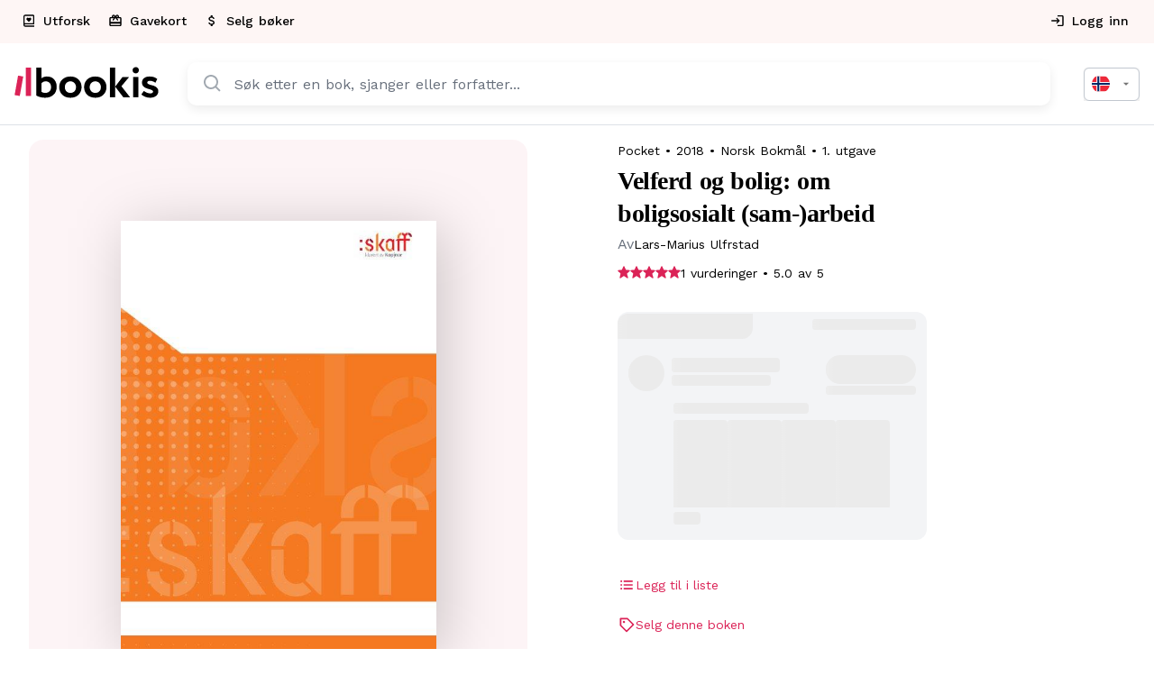

--- FILE ---
content_type: text/html; charset=UTF-8
request_url: https://bookis.com/no/books/lars-marius-ulfrstad-velferd-og-bolig-2018
body_size: 2277
content:
<!DOCTYPE html>
<html lang="en">
<head>
    <meta charset="utf-8">
    <meta name="viewport" content="width=device-width, initial-scale=1">
    <title></title>
    <style>
        body {
            font-family: "Arial";
        }
    </style>
    <script type="text/javascript">
    window.awsWafCookieDomainList = [];
    window.gokuProps = {
"key":"AQIDAHjcYu/GjX+QlghicBgQ/7bFaQZ+m5FKCMDnO+vTbNg96AHf0QDR8N4FZ0BkUn8kcucXAAAAfjB8BgkqhkiG9w0BBwagbzBtAgEAMGgGCSqGSIb3DQEHATAeBglghkgBZQMEAS4wEQQMuq52ahLIzXS391ltAgEQgDujRkBXrrIUjgs1lAsFcu/9kgpI/IuavohSG7yE1BYsDzpFl4iqc4edkSwfTozI/iGO7lnWq3QC9N4X1w==",
          "iv":"D549EAHaoAAAAXtw",
          "context":"9vkGcQhdFCEiF+QVUuy8H6xLGoz5ljsXLxZhLRlCyej9ujExgXFN39BgBsufu4coWDVinbZl0nHuu2ebyJDDL6tMkd3cJjHGRit5FZcsp5nADXO5OaPoL+mOWeFUHGSwKdqlfY3aqOxDcjad7v2Rdtttaz3AL5W7QTh+mNSZu9+3f6pV57mAjN/SGjDx4LB8KpHzTAfqZrJdZTlLVlqAWUnuxWgivabVpmqzoBJrP+PnTDHCTXshZSNuNRDWi0H9Cp2i8SiBIboEWGeOSm1TrkNue7Wb8YFpwQWY7tNuNMMYj3WgKh1e/fNn/kWEVtVZDJBDRBNV7GJUtgB/[base64]/KeEmd3hzwdbBRCR32/AZR9YupgKGAZGrivKuFsa2SGDGyq38N6Dgkplm2kLQt/EKsdEEX2+W+XYdjwjpSL0LqLAd2E9hFif8GC60iAFXFM9VhTUF6Pve8k8VYvC/8ZvyVjcBEaSdw+m+rhm/20wlXK66eRDGh1o7HLpm4HUgGAMep5bxOWYXwQ7Nw6xm9u1tmLG2c03jlU2YxmEy/33dqLMkHVX+cygUel9pIGk9M8bBLKNSx2VbI8="
};
    </script>
    <script src="https://fdf452107f70.ea4d5fab.us-east-2.token.awswaf.com/fdf452107f70/dbc2307d2ec0/eb5f32a7e59b/challenge.js"></script>
</head>
<body>
    <div id="challenge-container"></div>
    <script type="text/javascript">
        AwsWafIntegration.saveReferrer();
        AwsWafIntegration.checkForceRefresh().then((forceRefresh) => {
            if (forceRefresh) {
                AwsWafIntegration.forceRefreshToken().then(() => {
                    window.location.reload(true);
                });
            } else {
                AwsWafIntegration.getToken().then(() => {
                    window.location.reload(true);
                });
            }
        });
    </script>
    <noscript>
        <h1>JavaScript is disabled</h1>
        In order to continue, we need to verify that you're not a robot.
        This requires JavaScript. Enable JavaScript and then reload the page.
    </noscript>
</body>
</html>

--- FILE ---
content_type: text/html; charset=utf-8
request_url: https://bookis.com/no/books/lars-marius-ulfrstad-velferd-og-bolig-2018
body_size: 71138
content:
<!DOCTYPE html><html lang="nb" class="__className_5561b6"><head><meta charSet="utf-8"/><meta name="viewport" content="width=device-width, initial-scale=1"/><link rel="stylesheet" href="/_next/static/css/5b518a509eb26620.css" data-precedence="next"/><link rel="stylesheet" href="/_next/static/css/d3e84199278f8697.css" data-precedence="next"/><link rel="stylesheet" href="/_next/static/css/1f7f31a88b938a6b.css" data-precedence="next"/><link rel="preload" as="script" fetchPriority="low" href="/_next/static/chunks/webpack-b9c27c10b257c95a.js"/><script src="/_next/static/chunks/4bd1b696-8ad1bc46bb5fcfae.js" async=""></script><script src="/_next/static/chunks/1517-ebc229494af09a64.js" async=""></script><script src="/_next/static/chunks/main-app-215eda673de693a4.js" async=""></script><script src="/_next/static/chunks/5592-7b0dc51a23ef8cca.js" async=""></script><script src="/_next/static/chunks/9651-6f4cf8925b7c65b4.js" async=""></script><script src="/_next/static/chunks/app/layout-fe470c3e98e892e4.js" async=""></script><script src="/_next/static/chunks/13b76428-63c8b7c77c94e2f4.js" async=""></script><script src="/_next/static/chunks/9da6db1e-0d0f6a231d4eb973.js" async=""></script><script src="/_next/static/chunks/9891-be45ef622e123aa8.js" async=""></script><script src="/_next/static/chunks/2069-5faf5206187d55cd.js" async=""></script><script src="/_next/static/chunks/3320-e3dcf40e5f9a705b.js" async=""></script><script src="/_next/static/chunks/814-25320168aabe0bc7.js" async=""></script><script src="/_next/static/chunks/9539-8be7f8f2275f920a.js" async=""></script><script src="/_next/static/chunks/7513-f5d4dfbd7fe218fd.js" async=""></script><script src="/_next/static/chunks/1046-4b4e506454aabb91.js" async=""></script><script src="/_next/static/chunks/2857-d5aa5e1b6106ad24.js" async=""></script><script src="/_next/static/chunks/7062-36c40938819c4836.js" async=""></script><script src="/_next/static/chunks/5565-2ba6d8dfe57bd6c7.js" async=""></script><script src="/_next/static/chunks/7712-2efb139e53b82a75.js" async=""></script><script src="/_next/static/chunks/5113-f86536362a5fc576.js" async=""></script><script src="/_next/static/chunks/9234-59b2e2ab1da77a21.js" async=""></script><script src="/_next/static/chunks/9803-a55e14f8c707d8d7.js" async=""></script><script src="/_next/static/chunks/170-4269b1e532a5ad2c.js" async=""></script><script src="/_next/static/chunks/5106-ff9d143e486db3cb.js" async=""></script><script src="/_next/static/chunks/5483-4344ec2462ebc005.js" async=""></script><script src="/_next/static/chunks/2452-87891a01238449a3.js" async=""></script><script src="/_next/static/chunks/8565-d15043a2e3bcb8d4.js" async=""></script><script src="/_next/static/chunks/app/%5Blocale%5D/(app)/layout-66162ebe08164d40.js" async=""></script><script src="/_next/static/chunks/app/global-error-360dfac090c642e7.js" async=""></script><script src="/_next/static/chunks/8315-622ed9b97499f757.js" async=""></script><script src="/_next/static/chunks/4792-f23bfb6e52df796d.js" async=""></script><script src="/_next/static/chunks/711-50c50a0a170b3ba9.js" async=""></script><script src="/_next/static/chunks/app/not-found-0672ea55a02f2a46.js" async=""></script><script src="/_next/static/chunks/app/%5Blocale%5D/layout-821ea04bb36c6121.js" async=""></script><script src="/_next/static/chunks/app/%5Blocale%5D/error-514f67d179ee276b.js" async=""></script><link rel="preload" href="/lib/services/cookie-consent/defaults.js" as="script"/><link rel="preload" href="/lib/services/cookie-consent/consent-manager.js" as="script"/><link rel="preload" href="/lib/services/cookie-consent/config.js" as="script"/><link rel="preload" href="https://www.googletagmanager.com/gtm.js?id=GTM-WZ6FHJGB" as="script"/><meta name="next-size-adjust" content=""/><title>Velferd og bolig på Bookis.com</title><meta name="description" content="Forlagets omtale: 
Hva skyldes det at antall boligløse i velferdssamfunnet Norge fortsatt stiger? Er det mulig å løse komplekse velferdspolitiske og boligsosiale oppgaver overfor fattige, kriminelle, rusmiddelbrukere, psykisk syke og løslatte fra fengsler? Tema for denne boken er bolig og velferd. Forfatteren mener at et grunnleggende element for den enkeltes velferd er å ha en god bolig og en god boligsituasjon. Boligsosialt arbeid fordrer samarbeid mellom flere ansvarsområder. Boken handler derfor både om boligens betydning for individets velferd, om innrettingen av norsk velferdspolitikk og om hvordan et bredt, tverrfaglig boligsosialt arbeid kan bidra overfor den enkelte. Boken er skrevet for studenter og alle de som jobber med velferdsoppgaver, enten det er i boligforvaltning eller andre velferdstjenester. 
Beskrivelse: 
Tema for boka er boligens betydning for individets velferd, innrettingen av norsk velferdspolitikk og hvordan et bredt, tverretatlig boligsosialt arbeid kan hjelpe den enkelte. Forfatteren spør blant annet hvordan man kan løse komplekse velferdspolitiske og boligsosiale oppgaver overfor mennesker med behov for sosialhjelp. Har litteraturliste og register."/><meta property="og:title" content="Velferd og bolig på Bookis.com"/><meta property="og:description" content="Forlagets omtale: 
Hva skyldes det at antall boligløse i velferdssamfunnet Norge fortsatt stiger? Er det mulig å løse komplekse velferdspolitiske og boligsosiale oppgaver overfor fattige, kriminelle, rusmiddelbrukere, psykisk syke og løslatte fra fengsler? Tema for denne boken er bolig og velferd. Forfatteren mener at et grunnleggende element for den enkeltes velferd er å ha en god bolig og en god boligsituasjon. Boligsosialt arbeid fordrer samarbeid mellom flere ansvarsområder. Boken handler derfor både om boligens betydning for individets velferd, om innrettingen av norsk velferdspolitikk og om hvordan et bredt, tverrfaglig boligsosialt arbeid kan bidra overfor den enkelte. Boken er skrevet for studenter og alle de som jobber med velferdsoppgaver, enten det er i boligforvaltning eller andre velferdstjenester. 
Beskrivelse: 
Tema for boka er boligens betydning for individets velferd, innrettingen av norsk velferdspolitikk og hvordan et bredt, tverretatlig boligsosialt arbeid kan hjelpe den enkelte. Forfatteren spør blant annet hvordan man kan løse komplekse velferdspolitiske og boligsosiale oppgaver overfor mennesker med behov for sosialhjelp. Har litteraturliste og register."/><meta property="og:url" content="https://bookis.com/no/books/lars-marius-ulfrstad-velferd-og-bolig-2018"/><meta property="og:image" content="https://static-no.bookis.com/books/706555/full.jpg"/><meta property="og:type" content="book"/><meta name="twitter:card" content="summary_large_image"/><meta name="twitter:title" content="Velferd og bolig på Bookis.com"/><meta name="twitter:description" content="Forlagets omtale: 
Hva skyldes det at antall boligløse i velferdssamfunnet Norge fortsatt stiger? Er det mulig å løse komplekse velferdspolitiske og boligsosiale oppgaver overfor fattige, kriminelle, rusmiddelbrukere, psykisk syke og løslatte fra fengsler? Tema for denne boken er bolig og velferd. Forfatteren mener at et grunnleggende element for den enkeltes velferd er å ha en god bolig og en god boligsituasjon. Boligsosialt arbeid fordrer samarbeid mellom flere ansvarsområder. Boken handler derfor både om boligens betydning for individets velferd, om innrettingen av norsk velferdspolitikk og om hvordan et bredt, tverrfaglig boligsosialt arbeid kan bidra overfor den enkelte. Boken er skrevet for studenter og alle de som jobber med velferdsoppgaver, enten det er i boligforvaltning eller andre velferdstjenester. 
Beskrivelse: 
Tema for boka er boligens betydning for individets velferd, innrettingen av norsk velferdspolitikk og hvordan et bredt, tverretatlig boligsosialt arbeid kan hjelpe den enkelte. Forfatteren spør blant annet hvordan man kan løse komplekse velferdspolitiske og boligsosiale oppgaver overfor mennesker med behov for sosialhjelp. Har litteraturliste og register."/><meta name="twitter:image" content="https://static-no.bookis.com/books/706555/full.jpg"/><meta property="al:ios:url" content="https://apps.apple.com/no/app/bookis/id1299680557?itsct=apps_box_badge&amp;itscg=30200"/><meta property="al:ios:app_store_id" content="1299680557"/><meta property="al:android:package" content="com.bookis"/><script src="/_next/static/chunks/polyfills-42372ed130431b0a.js" noModule=""></script></head><body><style data-emotion="css-global vxm93n">html{-webkit-font-smoothing:antialiased;-moz-osx-font-smoothing:grayscale;box-sizing:border-box;-webkit-text-size-adjust:100%;}*,*::before,*::after{box-sizing:inherit;}strong,b{font-weight:700;}body{margin:0;color:#000000;font-family:inherit;word-spacing:1px;background-color:#fff;}@media print{body{background-color:#fff;}}body::backdrop{background-color:#fff;}html h1{font-family:"Roboto","Helvetica","Arial",sans-serif;font-weight:300;font-size:6rem;line-height:1.167;letter-spacing:-0.01562em;}html h2{font-family:"Roboto","Helvetica","Arial",sans-serif;font-weight:300;font-size:3.75rem;line-height:1.2;letter-spacing:-0.00833em;}html h3{font-family:"Roboto","Helvetica","Arial",sans-serif;font-weight:400;font-size:3rem;line-height:1.167;letter-spacing:0em;}html h4{font-family:"Roboto","Helvetica","Arial",sans-serif;font-weight:400;font-size:2.125rem;line-height:1.235;letter-spacing:0.00735em;}html h5{font-family:"Roboto","Helvetica","Arial",sans-serif;font-weight:400;font-size:1.5rem;line-height:1.334;letter-spacing:0em;}html h6{font-family:"Roboto","Helvetica","Arial",sans-serif;font-weight:500;font-size:1.25rem;line-height:1.6;letter-spacing:0.0075em;}body{font-family:inherit;word-spacing:1px;webkit-font-smoothing:antialiased;moz-osx-font-smoothing:grayscale;font-variant:auto;text-rendering:auto;-webkit-text-size-adjust:100%;-moz-text-size-adjust:100%;-ms-text-size-adjust:100%;text-size-adjust:100%;webkit-text-size-adjust:100%;webkit-tap-highlight-color:transparent;opacity:1;overflow-x:hidden;overscroll-behavior-x:contain;touch-action:pan-y pinch-zoom;}@media (max-width:899.95px){body .intercom-lightweight-app{z-index:998;}}@media (max-width:899.95px){body #Coi-Renew{z-index:998;}}</style><!--$?--><template id="B:0"></template><!--/$--><script src="/_next/static/chunks/webpack-b9c27c10b257c95a.js" async=""></script><div hidden id="S:0"><style data-emotion="css zf0iqh">.css-zf0iqh{display:-webkit-box;display:-webkit-flex;display:-ms-flexbox;display:flex;-webkit-flex-direction:column;-ms-flex-direction:column;flex-direction:column;min-height:100vh;}</style><div class="MuiBox-root css-zf0iqh"><!--$--><style>
          #nprogress {
            pointer-events: none;
          }

          #nprogress .bar {
            background: #DB2357;

            position: fixed;
            z-index: 99999;
            top: 0;
            left: 0;

            width: 100%;
            height: 3px;
          }

          /* Fancy blur effect */
          #nprogress .peg {
            display: block;
            position: absolute;
            right: 0px;
            width: 100px;
            height: 100%;
            box-shadow: 0 0 10px #DB2357, 0 0 5px #DB2357;
            opacity: 1.0;

            -webkit-transform: rotate(3deg) translate(0px, -4px);
                -ms-transform: rotate(3deg) translate(0px, -4px);
                    transform: rotate(3deg) translate(0px, -4px);
          }

          /* Remove these to get rid of the spinner */
          #nprogress .spinner {
            display: block;
            position: fixed;
            z-index: 1031;
            top: 15px;
            right: 15px;
          }

          #nprogress .spinner-icon {
            width: 18px;
            height: 18px;
            box-sizing: border-box;

            border: solid 2px transparent;
            border-top-color: #DB2357;
            border-left-color: #DB2357;
            border-radius: 50%;

            -webkit-animation: nprogress-spinner 400ms linear infinite;
                    animation: nprogress-spinner 400ms linear infinite;
          }

          .nprogress-custom-parent {
            overflow: hidden;
            position: relative;
          }

          .nprogress-custom-parent #nprogress .spinner,
          .nprogress-custom-parent #nprogress .bar {
            position: absolute;
          }

          @-webkit-keyframes nprogress-spinner {
            0%   { -webkit-transform: rotate(0deg); }
            100% { -webkit-transform: rotate(360deg); }
          }
          @keyframes nprogress-spinner {
            0%   { transform: rotate(0deg); }
            100% { transform: rotate(360deg); }
          }
        </style><!--/$--><style data-emotion="css 17tf7eu">.css-17tf7eu{display:-webkit-box;display:-webkit-flex;display:-ms-flexbox;display:flex;-webkit-flex-direction:column;-ms-flex-direction:column;flex-direction:column;width:100%;box-sizing:border-box;-webkit-flex-shrink:0;-ms-flex-negative:0;flex-shrink:0;position:-webkit-sticky;position:sticky;z-index:1100;top:0;left:auto;right:0;background-color:#DB2357;color:#fff;background-color:#ffffff;box-shadow:none;border-bottom:1px solid #DDE1E7;background-color:#fff;border-bottom:1px solid;border-color:#dde1e7;border-radius:0;}</style><style data-emotion="css b7x47c">.css-b7x47c{background-color:#fff;color:#000000;-webkit-transition:box-shadow 300ms cubic-bezier(0.4, 0, 0.2, 1) 0ms;transition:box-shadow 300ms cubic-bezier(0.4, 0, 0.2, 1) 0ms;box-shadow:none;box-shadow:none;border-radius:16px;background-color:#ffffff;display:-webkit-box;display:-webkit-flex;display:-ms-flexbox;display:flex;-webkit-flex-direction:column;-ms-flex-direction:column;flex-direction:column;width:100%;box-sizing:border-box;-webkit-flex-shrink:0;-ms-flex-negative:0;flex-shrink:0;position:-webkit-sticky;position:sticky;z-index:1100;top:0;left:auto;right:0;background-color:#DB2357;color:#fff;background-color:#ffffff;box-shadow:none;border-bottom:1px solid #DDE1E7;background-color:#fff;border-bottom:1px solid;border-color:#dde1e7;border-radius:0;}</style><header class="MuiPaper-root MuiPaper-elevation MuiPaper-elevation0 MuiAppBar-root MuiAppBar-colorPrimary MuiAppBar-positionSticky css-b7x47c"><style data-emotion="css pawt23">@media (max-width:979.95px){.css-pawt23{display:none;}}</style><div class="MuiBox-root css-pawt23"><style data-emotion="css 1yc2e4m">.css-1yc2e4m{position:relative;display:-webkit-box;display:-webkit-flex;display:-ms-flexbox;display:flex;-webkit-align-items:center;-webkit-box-align:center;-ms-flex-align:center;align-items:center;min-height:48px;background-color:#fef6f5;min-height:48px;height:48px;}</style><div class="MuiToolbar-root MuiToolbar-dense css-1yc2e4m"><style data-emotion="css 12eg2yj">.css-12eg2yj{width:100%;margin-left:auto;box-sizing:border-box;margin-right:auto;display:block;padding-left:16px;padding-right:16px;display:-webkit-box;display:-webkit-flex;display:-ms-flexbox;display:flex;-webkit-box-pack:justify;-webkit-justify-content:space-between;justify-content:space-between;-webkit-align-items:center;-webkit-box-align:center;-ms-flex-align:center;align-items:center;height:100%;}@media (min-width:720px){.css-12eg2yj{padding-left:24px;padding-right:24px;}}@media (min-width:1392px){.css-12eg2yj{max-width:1392px;}}.css-12eg2yj.MuiContainer-maxWidthXl{padding-left:16px;padding-right:16px;}</style><div class="MuiContainer-root MuiContainer-maxWidthXl css-12eg2yj"><style data-emotion="css 1txeit4">.css-1txeit4{display:-webkit-box;display:-webkit-flex;display:-ms-flexbox;display:flex;-webkit-flex-direction:row;-ms-flex-direction:row;flex-direction:row;height:100%;}</style><nav class="MuiStack-root css-1txeit4"><a style="text-decoration:none;color:inherit;cursor:pointer" data-prevent-nprogress="false" aria-label="explorePage" href="/no/explore"><style data-emotion="css 1aju56q">.css-1aju56q{font-family:inherit;font-size:14px;font-weight:500;color:#DB2357;min-width:64px;padding:6px 8px;border-radius:4px;-webkit-transition:background-color 250ms cubic-bezier(0.4, 0, 0.2, 1) 0ms,box-shadow 250ms cubic-bezier(0.4, 0, 0.2, 1) 0ms,border-color 250ms cubic-bezier(0.4, 0, 0.2, 1) 0ms,color 250ms cubic-bezier(0.4, 0, 0.2, 1) 0ms;transition:background-color 250ms cubic-bezier(0.4, 0, 0.2, 1) 0ms,box-shadow 250ms cubic-bezier(0.4, 0, 0.2, 1) 0ms,border-color 250ms cubic-bezier(0.4, 0, 0.2, 1) 0ms,color 250ms cubic-bezier(0.4, 0, 0.2, 1) 0ms;font-family:inherit;border-radius:50px;text-transform:none;padding-left:32px;padding-right:32px;padding-top:16px;padding-bottom:16px;box-shadow:none;font-weight:500;font-size:16px;height:58px;color:#DB2357;border-radius:0;height:100%;padding-left:12px;padding-right:12px;border-bottom:2px solid transparent;}.css-1aju56q:hover{-webkit-text-decoration:none;text-decoration:none;background-color:rgba(219, 35, 87, 0.04);}@media (hover: none){.css-1aju56q:hover{background-color:transparent;}}.css-1aju56q.Mui-disabled{color:rgba(0, 0, 0, 0.26);}.css-1aju56q:disabled{background-color:#F3F4F6;color:#68707C;border:1px solid #DDE1E7;}.css-1aju56q:hover{background-color:#F3F4F6;}.css-1aju56q:disabled{color:#68707C;border:none;background-color:transparent;}.css-1aju56q:hover{border-bottom:2px solid #DB2357;}</style><style data-emotion="css 1xvvu9c">.css-1xvvu9c{display:-webkit-inline-box;display:-webkit-inline-flex;display:-ms-inline-flexbox;display:inline-flex;-webkit-align-items:center;-webkit-box-align:center;-ms-flex-align:center;align-items:center;-webkit-box-pack:center;-ms-flex-pack:center;-webkit-justify-content:center;justify-content:center;position:relative;box-sizing:border-box;-webkit-tap-highlight-color:transparent;background-color:transparent;outline:0;border:0;margin:0;border-radius:0;padding:0;cursor:pointer;-webkit-user-select:none;-moz-user-select:none;-ms-user-select:none;user-select:none;vertical-align:middle;-moz-appearance:none;-webkit-appearance:none;-webkit-text-decoration:none;text-decoration:none;color:inherit;font-family:inherit;font-size:14px;font-weight:500;color:#DB2357;min-width:64px;padding:6px 8px;border-radius:4px;-webkit-transition:background-color 250ms cubic-bezier(0.4, 0, 0.2, 1) 0ms,box-shadow 250ms cubic-bezier(0.4, 0, 0.2, 1) 0ms,border-color 250ms cubic-bezier(0.4, 0, 0.2, 1) 0ms,color 250ms cubic-bezier(0.4, 0, 0.2, 1) 0ms;transition:background-color 250ms cubic-bezier(0.4, 0, 0.2, 1) 0ms,box-shadow 250ms cubic-bezier(0.4, 0, 0.2, 1) 0ms,border-color 250ms cubic-bezier(0.4, 0, 0.2, 1) 0ms,color 250ms cubic-bezier(0.4, 0, 0.2, 1) 0ms;font-family:inherit;border-radius:50px;text-transform:none;padding-left:32px;padding-right:32px;padding-top:16px;padding-bottom:16px;box-shadow:none;font-weight:500;font-size:16px;height:58px;color:#DB2357;border-radius:0;height:100%;padding-left:12px;padding-right:12px;border-bottom:2px solid transparent;}.css-1xvvu9c::-moz-focus-inner{border-style:none;}.css-1xvvu9c.Mui-disabled{pointer-events:none;cursor:default;}@media print{.css-1xvvu9c{-webkit-print-color-adjust:exact;color-adjust:exact;}}.css-1xvvu9c:hover{-webkit-text-decoration:none;text-decoration:none;background-color:rgba(219, 35, 87, 0.04);}@media (hover: none){.css-1xvvu9c:hover{background-color:transparent;}}.css-1xvvu9c.Mui-disabled{color:rgba(0, 0, 0, 0.26);}.css-1xvvu9c:disabled{background-color:#F3F4F6;color:#68707C;border:1px solid #DDE1E7;}.css-1xvvu9c:hover{background-color:#F3F4F6;}.css-1xvvu9c:disabled{color:#68707C;border:none;background-color:transparent;}.css-1xvvu9c:hover{border-bottom:2px solid #DB2357;}</style><button class="MuiButtonBase-root MuiButton-root MuiButton-text MuiButton-textPrimary MuiButton-sizeMedium MuiButton-textSizeMedium MuiButton-colorPrimary MuiButton-root MuiButton-text MuiButton-textPrimary MuiButton-sizeMedium MuiButton-textSizeMedium MuiButton-colorPrimary css-1xvvu9c" tabindex="0" type="button"><style data-emotion="css 1l6c7y9">.css-1l6c7y9{display:inherit;margin-right:8px;margin-left:-4px;}.css-1l6c7y9>*:nth-of-type(1){font-size:20px;}</style><span class="MuiButton-icon MuiButton-startIcon MuiButton-iconSizeMedium css-1l6c7y9"><svg xmlns="http://www.w3.org/2000/svg" viewBox="0 0 24 24" width="16px"><path d="M3 8v11c0 2.201 1.794 3 3 3h15v-2H6.012C5.55 19.988 5 19.806 5 19s.55-.988 1.012-1H21V4c0-1.103-.897-2-2-2H6c-1.206 0-3 .799-3 3v3zm3-4h13v12H5V5c0-.806.55-.988 1-1z"></path><path d="m11.997 14 3.35-3.289a2.129 2.129 0 0 0 0-3.069 2.225 2.225 0 0 0-3.126 0l-.224.218-.224-.219a2.224 2.224 0 0 0-3.125 0 2.129 2.129 0 0 0 0 3.069L11.997 14z"></path></svg></span><style data-emotion="css 3bqpkc">.css-3bqpkc{margin:0;font-family:inherit;font-size:16px;line-height:24px;color:#000000;word-spacing:1px;font-size:14px;font-weight:500;}</style><p class="MuiTypography-root MuiTypography-body2 css-3bqpkc">Utforsk</p></button></a><a style="text-decoration:none;color:inherit;cursor:pointer" data-prevent-nprogress="false" aria-label="giftCardPage" href="/no/gift-card"><button class="MuiButtonBase-root MuiButton-root MuiButton-text MuiButton-textPrimary MuiButton-sizeMedium MuiButton-textSizeMedium MuiButton-colorPrimary MuiButton-root MuiButton-text MuiButton-textPrimary MuiButton-sizeMedium MuiButton-textSizeMedium MuiButton-colorPrimary css-1xvvu9c" tabindex="0" type="button"><span class="MuiButton-icon MuiButton-startIcon MuiButton-iconSizeMedium css-1l6c7y9"><style data-emotion="css a55u9v">.css-a55u9v{-webkit-user-select:none;-moz-user-select:none;-ms-user-select:none;user-select:none;width:1em;height:1em;display:inline-block;fill:currentColor;-webkit-flex-shrink:0;-ms-flex-negative:0;flex-shrink:0;-webkit-transition:fill 200ms cubic-bezier(0.4, 0, 0.2, 1) 0ms;transition:fill 200ms cubic-bezier(0.4, 0, 0.2, 1) 0ms;font-size:null;width:16px;height:16px;color:#000000;}</style><svg class="MuiSvgIcon-root MuiSvgIcon-fontSizeMedium css-a55u9v" focusable="false" aria-hidden="true" viewBox="0 0 24 24" data-testid="CardGiftcardIcon"><path d="M20 6h-2.18c.11-.31.18-.65.18-1 0-1.66-1.34-3-3-3-1.05 0-1.96.54-2.5 1.35l-.5.67-.5-.68C10.96 2.54 10.05 2 9 2 7.34 2 6 3.34 6 5c0 .35.07.69.18 1H4c-1.11 0-1.99.89-1.99 2L2 19c0 1.11.89 2 2 2h16c1.11 0 2-.89 2-2V8c0-1.11-.89-2-2-2m-5-2c.55 0 1 .45 1 1s-.45 1-1 1-1-.45-1-1 .45-1 1-1M9 4c.55 0 1 .45 1 1s-.45 1-1 1-1-.45-1-1 .45-1 1-1m11 15H4v-2h16zm0-5H4V8h5.08L7 10.83 8.62 12 11 8.76l1-1.36 1 1.36L15.38 12 17 10.83 14.92 8H20z"></path></svg></span><p class="MuiTypography-root MuiTypography-body2 css-3bqpkc">Gavekort</p></button></a><a style="text-decoration:none;color:inherit;cursor:pointer" data-prevent-nprogress="false" aria-label="addSalePage" href="/no/add-sale"><button class="MuiButtonBase-root MuiButton-root MuiButton-text MuiButton-textPrimary MuiButton-sizeMedium MuiButton-textSizeMedium MuiButton-colorPrimary MuiButton-root MuiButton-text MuiButton-textPrimary MuiButton-sizeMedium MuiButton-textSizeMedium MuiButton-colorPrimary css-1xvvu9c" tabindex="0" type="button"><span class="MuiButton-icon MuiButton-startIcon MuiButton-iconSizeMedium css-1l6c7y9"><svg class="MuiSvgIcon-root MuiSvgIcon-fontSizeMedium css-a55u9v" focusable="false" aria-hidden="true" viewBox="0 0 24 24" data-testid="AttachMoneyIcon"><path d="M11.8 10.9c-2.27-.59-3-1.2-3-2.15 0-1.09 1.01-1.85 2.7-1.85 1.78 0 2.44.85 2.5 2.1h2.21c-.07-1.72-1.12-3.3-3.21-3.81V3h-3v2.16c-1.94.42-3.5 1.68-3.5 3.61 0 2.31 1.91 3.46 4.7 4.13 2.5.6 3 1.48 3 2.41 0 .69-.49 1.79-2.7 1.79-2.06 0-2.87-.92-2.98-2.1h-2.2c.12 2.19 1.76 3.42 3.68 3.83V21h3v-2.15c1.95-.37 3.5-1.5 3.5-3.55 0-2.84-2.43-3.81-4.7-4.4"></path></svg></span><p class="MuiTypography-root MuiTypography-body2 css-3bqpkc">Selg bøker</p></button></a></nav><div class="MuiStack-root css-1txeit4"><a style="text-decoration:none;color:inherit;cursor:pointer" data-prevent-nprogress="false" aria-label="authPage" href="/no/auth"><button class="MuiButtonBase-root MuiButton-root MuiButton-text MuiButton-textPrimary MuiButton-sizeMedium MuiButton-textSizeMedium MuiButton-colorPrimary MuiButton-root MuiButton-text MuiButton-textPrimary MuiButton-sizeMedium MuiButton-textSizeMedium MuiButton-colorPrimary css-1xvvu9c" tabindex="0" type="button"><span class="MuiButton-icon MuiButton-startIcon MuiButton-iconSizeMedium css-1l6c7y9"><svg class="MuiSvgIcon-root MuiSvgIcon-fontSizeMedium css-a55u9v" focusable="false" aria-hidden="true" viewBox="0 0 24 24" data-testid="LoginOutlinedIcon"><path d="M11 7 9.6 8.4l2.6 2.6H2v2h10.2l-2.6 2.6L11 17l5-5zm9 12h-8v2h8c1.1 0 2-.9 2-2V5c0-1.1-.9-2-2-2h-8v2h8z"></path></svg></span><p class="MuiTypography-root MuiTypography-body2 css-3bqpkc">Logg inn</p></button></a></div></div></div></div><style data-emotion="css 3znp6r">.css-3znp6r{position:relative;display:-webkit-box;display:-webkit-flex;display:-ms-flexbox;display:flex;-webkit-align-items:center;-webkit-box-align:center;-ms-flex-align:center;align-items:center;min-height:56px;min-height:72px;padding-top:16px;padding-bottom:16px;}@media (min-width:0px){@media (orientation: landscape){.css-3znp6r{min-height:48px;}}}@media (min-width:600px){.css-3znp6r{min-height:64px;}}@media (min-width:980px){.css-3znp6r{min-height:90px;padding-top:0px;padding-bottom:0px;}}</style><div class="MuiToolbar-root MuiToolbar-regular css-3znp6r"><style data-emotion="css 1saafce">.css-1saafce{width:100%;margin-left:auto;box-sizing:border-box;margin-right:auto;display:block;display:grid;gap:12px;grid-template-columns:auto 1fr;grid-template-rows:auto auto;-webkit-align-items:center;-webkit-box-align:center;-ms-flex-align:center;align-items:center;padding-left:24px;padding-right:24px;}@media (min-width:1392px){.css-1saafce{max-width:1392px;}}.css-1saafce.MuiContainer-maxWidthXl{padding-left:16px;padding-right:16px;}@media (min-width:980px){.css-1saafce{gap:32px;grid-template-columns:auto 1fr auto;grid-template-rows:auto;}}</style><div class="MuiContainer-root MuiContainer-maxWidthXl MuiContainer-disableGutters css-1saafce"><a style="text-decoration:none;color:inherit;cursor:pointer" data-prevent-nprogress="false" aria-label="homePage" href="/no"><style data-emotion="css 1inczg7">@media (min-width:980px){.css-1inczg7{display:none;}}</style><div class="MuiBox-root css-1inczg7"><svg width="130" height="28" viewBox="0 0 130 28" fill="none" xmlns="http://www.w3.org/2000/svg"><path d="M19.6793 0.588852H24.4085V10.1842C25.8076 9.11712 27.5358 8.5577 29.3032 8.59984C32.0125 8.59984 34.1558 9.45296 35.7181 11.2008C37.2805 12.9487 38.0962 15.1394 38.0962 17.9009C38.0962 20.9061 37.151 23.302 35.2184 25.0885C33.2858 26.875 30.7782 27.7638 27.5301 27.7638C24.6102 27.7638 21.4855 26.872 19.6733 25.7335L19.6793 0.588852ZM24.4085 14.7322V22.4875C25.4191 23.1128 26.5905 23.4379 27.783 23.4239C30.8655 23.4239 33.045 21.4323 33.045 18.2249C33.045 14.8541 30.989 12.9873 28.1924 12.9873C27.4688 12.9747 26.7518 13.1253 26.0961 13.4277C25.4404 13.7301 24.8632 14.1762 24.4085 14.7322Z" fill="black"></path><path d="M40.3751 18.1832C40.3751 15.383 41.2782 13.1091 43.1295 11.3226C44.9809 9.53606 47.4463 8.59972 50.4506 8.59972C53.4548 8.59972 55.8691 9.49148 57.7294 11.3226C59.5898 13.1536 60.523 15.383 60.523 18.1832C60.523 20.9833 59.5778 23.2603 57.7294 25.0884C55.8811 26.9165 53.4518 27.7637 50.4506 27.7637C47.4493 27.7637 44.9809 26.8719 43.1295 25.0884C41.2782 23.3048 40.3751 20.9744 40.3751 18.1832ZM50.4385 23.4237C53.3976 23.4237 55.4958 21.3103 55.4958 18.1832C55.4958 15.1393 53.3585 12.9872 50.4385 12.9872C47.5998 12.9872 45.4204 15.0977 45.4204 18.1832C45.4204 21.2687 47.5306 23.4237 50.4385 23.4237Z" fill="black"></path><path d="M62.7957 18.1832C62.7957 15.383 63.6988 13.1091 65.5501 11.3226C67.4015 9.53606 69.8699 8.59972 72.8712 8.59972C75.8724 8.59972 78.2897 9.49148 80.15 11.3226C82.0104 13.1536 82.9496 15.383 82.9496 18.1832C82.9496 20.9833 82.0014 23.2603 80.153 25.0884C78.3047 26.9165 75.8754 27.7637 72.8742 27.7637C69.8729 27.7637 67.4045 26.8719 65.5531 25.0884C63.7018 23.3048 62.7957 20.9744 62.7957 18.1832ZM72.8712 23.4237C75.8303 23.4237 77.9284 21.3103 77.9284 18.1832C77.9284 15.1393 75.7911 12.9872 72.8712 12.9872C70.0325 12.9872 67.853 15.0977 67.853 18.1832C67.853 21.2687 69.9512 23.4237 72.8712 23.4237Z" fill="black"></path><path d="M86.0682 27.3209V0.588852H90.7974V27.3209H86.0682Z" fill="black"></path><path d="M10.2571 26.1586V0.594742H14.9863V26.1586H10.2571Z" fill="#DB2357"></path><path d="M106.984 27.3207V9.04852H111.713V27.3207H106.984Z" fill="black"></path><path d="M121.731 8.59972C124.741 8.59972 127.085 9.37158 128.763 10.9153L126.993 14.2446C125.577 13.1057 123.804 12.4888 121.978 12.4997C120.62 12.4997 119.675 13.2309 119.675 14.084C119.675 15.1779 121.237 15.8289 123.17 16.3164C126.006 16.9258 129.708 18.1832 129.666 21.9197C129.666 25.4867 126.746 27.7666 122.183 27.7666C120.551 27.7663 118.938 27.4207 117.454 26.753C115.933 26.0634 114.904 25.3708 114.443 24.6395L116.746 21.5956C117.278 22.204 118.141 22.7321 119.335 23.18C120.34 23.5958 121.413 23.8294 122.502 23.8696C124.558 24.0718 125.997 21.9197 123.902 20.8644C121.31 19.5238 114.937 19.4435 114.937 14.1643C114.946 10.7132 117.782 8.59972 121.731 8.59972Z" fill="black"></path><path d="M103.38 9.04852L96.4296 17.4132L104.202 27.3207H98.1154L90.7974 17.7789L97.417 9.04852H103.38Z" fill="black"></path><path d="M0.166626 25.347L3.29733 7.80905L7.95425 8.62055L4.82354 26.1585L0.166626 25.347Z" fill="#DB2357"></path><path d="M109.44 0.166687C109.8 0.166638 110.156 0.237285 110.487 0.37451C110.819 0.511736 111.12 0.712792 111.372 0.965957C111.624 1.21912 111.823 1.51933 111.956 1.84907C112.09 2.17882 112.155 2.5315 112.149 2.88656C112.149 4.67008 110.876 5.81153 109.44 5.81153C107.754 5.81153 106.478 4.67305 106.478 2.88656C106.49 1.26355 107.806 0.166687 109.44 0.166687Z" fill="black"></path></svg></div><div class="MuiBox-root css-pawt23"><svg width="160" height="49" viewBox="0 0 130 28" fill="none" xmlns="http://www.w3.org/2000/svg"><path d="M19.6793 0.588852H24.4085V10.1842C25.8076 9.11712 27.5358 8.5577 29.3032 8.59984C32.0125 8.59984 34.1558 9.45296 35.7181 11.2008C37.2805 12.9487 38.0962 15.1394 38.0962 17.9009C38.0962 20.9061 37.151 23.302 35.2184 25.0885C33.2858 26.875 30.7782 27.7638 27.5301 27.7638C24.6102 27.7638 21.4855 26.872 19.6733 25.7335L19.6793 0.588852ZM24.4085 14.7322V22.4875C25.4191 23.1128 26.5905 23.4379 27.783 23.4239C30.8655 23.4239 33.045 21.4323 33.045 18.2249C33.045 14.8541 30.989 12.9873 28.1924 12.9873C27.4688 12.9747 26.7518 13.1253 26.0961 13.4277C25.4404 13.7301 24.8632 14.1762 24.4085 14.7322Z" fill="black"></path><path d="M40.3751 18.1832C40.3751 15.383 41.2782 13.1091 43.1295 11.3226C44.9809 9.53606 47.4463 8.59972 50.4506 8.59972C53.4548 8.59972 55.8691 9.49148 57.7294 11.3226C59.5898 13.1536 60.523 15.383 60.523 18.1832C60.523 20.9833 59.5778 23.2603 57.7294 25.0884C55.8811 26.9165 53.4518 27.7637 50.4506 27.7637C47.4493 27.7637 44.9809 26.8719 43.1295 25.0884C41.2782 23.3048 40.3751 20.9744 40.3751 18.1832ZM50.4385 23.4237C53.3976 23.4237 55.4958 21.3103 55.4958 18.1832C55.4958 15.1393 53.3585 12.9872 50.4385 12.9872C47.5998 12.9872 45.4204 15.0977 45.4204 18.1832C45.4204 21.2687 47.5306 23.4237 50.4385 23.4237Z" fill="black"></path><path d="M62.7957 18.1832C62.7957 15.383 63.6988 13.1091 65.5501 11.3226C67.4015 9.53606 69.8699 8.59972 72.8712 8.59972C75.8724 8.59972 78.2897 9.49148 80.15 11.3226C82.0104 13.1536 82.9496 15.383 82.9496 18.1832C82.9496 20.9833 82.0014 23.2603 80.153 25.0884C78.3047 26.9165 75.8754 27.7637 72.8742 27.7637C69.8729 27.7637 67.4045 26.8719 65.5531 25.0884C63.7018 23.3048 62.7957 20.9744 62.7957 18.1832ZM72.8712 23.4237C75.8303 23.4237 77.9284 21.3103 77.9284 18.1832C77.9284 15.1393 75.7911 12.9872 72.8712 12.9872C70.0325 12.9872 67.853 15.0977 67.853 18.1832C67.853 21.2687 69.9512 23.4237 72.8712 23.4237Z" fill="black"></path><path d="M86.0682 27.3209V0.588852H90.7974V27.3209H86.0682Z" fill="black"></path><path d="M10.2571 26.1586V0.594742H14.9863V26.1586H10.2571Z" fill="#DB2357"></path><path d="M106.984 27.3207V9.04852H111.713V27.3207H106.984Z" fill="black"></path><path d="M121.731 8.59972C124.741 8.59972 127.085 9.37158 128.763 10.9153L126.993 14.2446C125.577 13.1057 123.804 12.4888 121.978 12.4997C120.62 12.4997 119.675 13.2309 119.675 14.084C119.675 15.1779 121.237 15.8289 123.17 16.3164C126.006 16.9258 129.708 18.1832 129.666 21.9197C129.666 25.4867 126.746 27.7666 122.183 27.7666C120.551 27.7663 118.938 27.4207 117.454 26.753C115.933 26.0634 114.904 25.3708 114.443 24.6395L116.746 21.5956C117.278 22.204 118.141 22.7321 119.335 23.18C120.34 23.5958 121.413 23.8294 122.502 23.8696C124.558 24.0718 125.997 21.9197 123.902 20.8644C121.31 19.5238 114.937 19.4435 114.937 14.1643C114.946 10.7132 117.782 8.59972 121.731 8.59972Z" fill="black"></path><path d="M103.38 9.04852L96.4296 17.4132L104.202 27.3207H98.1154L90.7974 17.7789L97.417 9.04852H103.38Z" fill="black"></path><path d="M0.166626 25.347L3.29733 7.80905L7.95425 8.62055L4.82354 26.1585L0.166626 25.347Z" fill="#DB2357"></path><path d="M109.44 0.166687C109.8 0.166638 110.156 0.237285 110.487 0.37451C110.819 0.511736 111.12 0.712792 111.372 0.965957C111.624 1.21912 111.823 1.51933 111.956 1.84907C112.09 2.17882 112.155 2.5315 112.149 2.88656C112.149 4.67008 110.876 5.81153 109.44 5.81153C107.754 5.81153 106.478 4.67305 106.478 2.88656C106.49 1.26355 107.806 0.166687 109.44 0.166687Z" fill="black"></path></svg></div></a><style data-emotion="css 6jrzoz">.css-6jrzoz{display:-webkit-box;display:-webkit-flex;display:-ms-flexbox;display:flex;-webkit-box-pack:end;-ms-flex-pack:end;-webkit-justify-content:flex-end;justify-content:flex-end;-webkit-align-items:center;-webkit-box-align:center;-ms-flex-align:center;align-items:center;}@media (min-width:980px){.css-6jrzoz{display:none;}}</style><div class="MuiBox-root css-6jrzoz"><style data-emotion="css 1x4jos1">.css-1x4jos1{display:-webkit-box;display:-webkit-flex;display:-ms-flexbox;display:flex;-webkit-flex-direction:row;-ms-flex-direction:row;flex-direction:row;-webkit-align-items:center;-webkit-box-align:center;-ms-flex-align:center;align-items:center;}.css-1x4jos1>:not(style):not(style){margin:0;}.css-1x4jos1>:not(style)~:not(style){margin-left:16px;}</style><div class="MuiStack-root css-1x4jos1"><a style="text-decoration:none;color:inherit;cursor:pointer" data-prevent-nprogress="false" aria-label="authPage" href="/no/auth"><button class="MuiButtonBase-root MuiButton-root MuiButton-text MuiButton-textPrimary MuiButton-sizeMedium MuiButton-textSizeMedium MuiButton-colorPrimary MuiButton-root MuiButton-text MuiButton-textPrimary MuiButton-sizeMedium MuiButton-textSizeMedium MuiButton-colorPrimary css-1xvvu9c" tabindex="0" type="button"><span class="MuiButton-icon MuiButton-startIcon MuiButton-iconSizeMedium css-1l6c7y9"><svg class="MuiSvgIcon-root MuiSvgIcon-fontSizeMedium css-a55u9v" focusable="false" aria-hidden="true" viewBox="0 0 24 24" data-testid="LoginOutlinedIcon"><path d="M11 7 9.6 8.4l2.6 2.6H2v2h10.2l-2.6 2.6L11 17l5-5zm9 12h-8v2h8c1.1 0 2-.9 2-2V5c0-1.1-.9-2-2-2h-8v2h8z"></path></svg></span><p class="MuiTypography-root MuiTypography-body2 css-3bqpkc">Logg inn</p></button></a><style data-emotion="css 7mi0by">.css-7mi0by{font-family:inherit;font-size:14px;font-weight:500;color:#DB2357;min-width:64px;padding:6px 16px;border-radius:4px;-webkit-transition:background-color 250ms cubic-bezier(0.4, 0, 0.2, 1) 0ms,box-shadow 250ms cubic-bezier(0.4, 0, 0.2, 1) 0ms,border-color 250ms cubic-bezier(0.4, 0, 0.2, 1) 0ms,color 250ms cubic-bezier(0.4, 0, 0.2, 1) 0ms;transition:background-color 250ms cubic-bezier(0.4, 0, 0.2, 1) 0ms,box-shadow 250ms cubic-bezier(0.4, 0, 0.2, 1) 0ms,border-color 250ms cubic-bezier(0.4, 0, 0.2, 1) 0ms,color 250ms cubic-bezier(0.4, 0, 0.2, 1) 0ms;font-family:inherit;border-radius:50px;text-transform:none;padding-left:32px;padding-right:32px;padding-top:16px;padding-bottom:16px;box-shadow:none;font-weight:500;font-size:16px;height:58px;background-color:transparent;border:none;padding:0;margin:0;min-width:auto;min-height:auto;height:auto;width:auto;border-radius:0;padding:0px;}.css-7mi0by:hover{-webkit-text-decoration:none;text-decoration:none;background-color:rgba(0, 0, 0, 0.04);}@media (hover: none){.css-7mi0by:hover{background-color:transparent;}}.css-7mi0by.Mui-disabled{color:rgba(0, 0, 0, 0.26);}.css-7mi0by:disabled{background-color:#F3F4F6;color:#68707C;border:1px solid #DDE1E7;}.css-7mi0by:hover{background-color:transparent;}@media (min-width:980px){.css-7mi0by{display:none;}}</style><style data-emotion="css mn4oxm">.css-mn4oxm{display:-webkit-inline-box;display:-webkit-inline-flex;display:-ms-inline-flexbox;display:inline-flex;-webkit-align-items:center;-webkit-box-align:center;-ms-flex-align:center;align-items:center;-webkit-box-pack:center;-ms-flex-pack:center;-webkit-justify-content:center;justify-content:center;position:relative;box-sizing:border-box;-webkit-tap-highlight-color:transparent;background-color:transparent;outline:0;border:0;margin:0;border-radius:0;padding:0;cursor:pointer;-webkit-user-select:none;-moz-user-select:none;-ms-user-select:none;user-select:none;vertical-align:middle;-moz-appearance:none;-webkit-appearance:none;-webkit-text-decoration:none;text-decoration:none;color:inherit;font-family:inherit;font-size:14px;font-weight:500;color:#DB2357;min-width:64px;padding:6px 16px;border-radius:4px;-webkit-transition:background-color 250ms cubic-bezier(0.4, 0, 0.2, 1) 0ms,box-shadow 250ms cubic-bezier(0.4, 0, 0.2, 1) 0ms,border-color 250ms cubic-bezier(0.4, 0, 0.2, 1) 0ms,color 250ms cubic-bezier(0.4, 0, 0.2, 1) 0ms;transition:background-color 250ms cubic-bezier(0.4, 0, 0.2, 1) 0ms,box-shadow 250ms cubic-bezier(0.4, 0, 0.2, 1) 0ms,border-color 250ms cubic-bezier(0.4, 0, 0.2, 1) 0ms,color 250ms cubic-bezier(0.4, 0, 0.2, 1) 0ms;font-family:inherit;border-radius:50px;text-transform:none;padding-left:32px;padding-right:32px;padding-top:16px;padding-bottom:16px;box-shadow:none;font-weight:500;font-size:16px;height:58px;background-color:transparent;border:none;padding:0;margin:0;min-width:auto;min-height:auto;height:auto;width:auto;border-radius:0;padding:0px;}.css-mn4oxm::-moz-focus-inner{border-style:none;}.css-mn4oxm.Mui-disabled{pointer-events:none;cursor:default;}@media print{.css-mn4oxm{-webkit-print-color-adjust:exact;color-adjust:exact;}}.css-mn4oxm:hover{-webkit-text-decoration:none;text-decoration:none;background-color:rgba(0, 0, 0, 0.04);}@media (hover: none){.css-mn4oxm:hover{background-color:transparent;}}.css-mn4oxm.Mui-disabled{color:rgba(0, 0, 0, 0.26);}.css-mn4oxm:disabled{background-color:#F3F4F6;color:#68707C;border:1px solid #DDE1E7;}.css-mn4oxm:hover{background-color:transparent;}@media (min-width:980px){.css-mn4oxm{display:none;}}</style><button class="MuiButtonBase-root MuiButton-root MuiButton-ghost MuiButton-ghostPrimary MuiButton-sizeMedium MuiButton-ghostSizeMedium MuiButton-colorPrimary MuiButton-root MuiButton-ghost MuiButton-ghostPrimary MuiButton-sizeMedium MuiButton-ghostSizeMedium MuiButton-colorPrimary css-mn4oxm" tabindex="0" type="button" aria-label="menu"><svg xmlns="http://www.w3.org/2000/svg" viewBox="0 0 24 24" width="25px"><path d="M4 6h16v2H4zm0 5h16v2H4zm0 5h16v2H4z"></path></svg></button></div></div><style data-emotion="css 1dihv4v">.css-1dihv4v{grid-column:1/-1;-webkit-flex:1;-ms-flex:1;flex:1;}@media (min-width:980px){.css-1dihv4v{grid-column:auto;}}</style><div class="MuiBox-root css-1dihv4v" role="search"><style data-emotion="css 19kyt9a">.css-19kyt9a{-webkit-align-self:center;-ms-flex-item-align:center;align-self:center;width:100%;position:relative;}</style><style data-emotion="css qf7pw0">.css-qf7pw0{-webkit-align-self:center;-ms-flex-item-align:center;align-self:center;width:100%;position:relative;}</style><div class="MuiBox-root css-qf7pw0"><style data-emotion="css 1hbok0n">.css-1hbok0n{box-shadow:rgb(0 0 0 / 8%) 0px 4px 12px;border:none;border-radius:10px;width:99.5%;padding:0 12px 0 15px;}.css-1hbok0n .search-action-button svg{fill:#A2A9B1;}.css-1hbok0n .Mui-focused .MuiButtonBase-root:first-of-type svg{fill:#000000;}@media (min-width:980px){.css-1hbok0n{padding:0 12px 0 16px;}}.css-1hbok0n input{height:46px;margin:0 12px;word-spacing:1px;text-overflow:ellipsis;line-clamp:1px;}.css-1hbok0n input::-webkit-input-placeholder{max-width:90%;}.css-1hbok0n input::-moz-placeholder{max-width:90%;}.css-1hbok0n input:-ms-input-placeholder{max-width:90%;}.css-1hbok0n input::placeholder{max-width:90%;}.css-1hbok0n input:focus::-webkit-input-placeholder{color:transparent;}.css-1hbok0n input:focus::-moz-placeholder{color:transparent;}.css-1hbok0n input:focus:-ms-input-placeholder{color:transparent;}.css-1hbok0n input:focus::placeholder{color:transparent;}@media (min-width:980px){.css-1hbok0n input{height:48px;}}@media (max-width:979.95px){.css-1hbok0n{border:1px solid #DDE1E7;box-shadow:none;}}.css-1hbok0n .MuiButtonBase-root{min-width:auto;}.css-1hbok0n .MuiButtonBase-root svg{margin:0;}.css-1hbok0n .clear-search-value svg{fill:#dde1e7;}.css-1hbok0n .clear-search-value:hover svg{fill:#DB2357;}</style><style data-emotion="css 2fn881">.css-2fn881{width:100%;background-color:transparent;box-shadow:rgb(0 0 0 / 8%) 0px 4px 12px;border:none;border-radius:10px;width:99.5%;padding:0 12px 0 15px;}.css-2fn881 .MuiFormLabel-root{-webkit-transition:0.2s;transition:0.2s;-webkit-transform:translate(16px, 19px) scale(1);-moz-transform:translate(16px, 19px) scale(1);-ms-transform:translate(16px, 19px) scale(1);transform:translate(16px, 19px) scale(1);font-size:16px;width:calc(100% - 24px);background-color:transparent;color:#68707C;font-family:inherit;}.css-2fn881 .MuiFormLabel-root.MuiInputLabel-shrink{font-size:12px;padding-top:10px;-webkit-transform:translate(12px, 1px) scale(1);-moz-transform:translate(12px, 1px) scale(1);-ms-transform:translate(12px, 1px) scale(1);transform:translate(12px, 1px) scale(1);color:#68707C;}.css-2fn881 .MuiFormLabel-root.MuiFormLabel-colorError{color:#FF0000;}.css-2fn881 .MuiFormLabel-root .MuiInputLabel-asterisk{color:#FF0000;}.css-2fn881 .MuiFilledInput-root{overflow:hidden;height:60px;border-radius:10px;border:1px solid #DDE1E7;background-color:transparent;}.css-2fn881 .MuiFilledInput-root.Mui-disabled{background-color:#F3F4F6;}.css-2fn881 .MuiFilledInput-root.Mui-disabled:hover{background-color:#F3F4F6;}.css-2fn881 .MuiFilledInput-root input{height:100%;background-color:transparent;padding-top:20px;padding-right:16px;padding-bottom:6px;padding-left:12px;font-size:16px;font-family:inherit;color:#000000;}.css-2fn881 .MuiFilledInput-root input:selected{background-color:transparent;}.css-2fn881 .MuiFilledInput-root input.Mui-disabled{color:#68707C;}.css-2fn881 .MuiFilledInput-root textarea{color:#000000;font-size:16px;}.css-2fn881 .MuiFilledInput-root.Mui-focused{border:1px solid #F6C8D5;background-color:transparent;}.css-2fn881 .MuiFilledInput-root:hover{background-color:transparent;}.css-2fn881 .MuiFilledInput-root:after{border-bottom:none;}.css-2fn881 .MuiFilledInput-root.MuiInputBase-colorError{border:1px solid #FF0000;}.css-2fn881 .MuiInput-underline{background-color:transparent;overflow:hidden;width:fill;color:#000000;}.css-2fn881 .MuiInput-underline svg{margin-right:15px;}.css-2fn881 .MuiInput-underline::after{border-bottom:none;}.css-2fn881 .MuiInput-underline input{line-height:20px;padding:0;font-size:16px;}.css-2fn881 .MuiInput-underline input::-webkit-input-placeholder{color:#68707C;font-size:16px;line-height:20px;opacity:1;}.css-2fn881 .MuiInput-underline input::-moz-placeholder{color:#68707C;font-size:16px;line-height:20px;opacity:1;}.css-2fn881 .MuiInput-underline input:-ms-input-placeholder{color:#68707C;font-size:16px;line-height:20px;opacity:1;}.css-2fn881 .MuiInput-underline input::placeholder{color:#68707C;font-size:16px;line-height:20px;opacity:1;}.css-2fn881 .search-action-button svg{fill:#A2A9B1;}.css-2fn881 .Mui-focused .MuiButtonBase-root:first-of-type svg{fill:#000000;}@media (min-width:980px){.css-2fn881{padding:0 12px 0 16px;}}.css-2fn881 input{height:46px;margin:0 12px;word-spacing:1px;text-overflow:ellipsis;line-clamp:1px;}.css-2fn881 input::-webkit-input-placeholder{max-width:90%;}.css-2fn881 input::-moz-placeholder{max-width:90%;}.css-2fn881 input:-ms-input-placeholder{max-width:90%;}.css-2fn881 input::placeholder{max-width:90%;}.css-2fn881 input:focus::-webkit-input-placeholder{color:transparent;}.css-2fn881 input:focus::-moz-placeholder{color:transparent;}.css-2fn881 input:focus:-ms-input-placeholder{color:transparent;}.css-2fn881 input:focus::placeholder{color:transparent;}@media (min-width:980px){.css-2fn881 input{height:48px;}}@media (max-width:979.95px){.css-2fn881{border:1px solid #DDE1E7;box-shadow:none;}}.css-2fn881 .MuiButtonBase-root{min-width:auto;}.css-2fn881 .MuiButtonBase-root svg{margin:0;}.css-2fn881 .clear-search-value svg{fill:#dde1e7;}.css-2fn881 .clear-search-value:hover svg{fill:#DB2357;}</style><style data-emotion="css 1vnm881">.css-1vnm881{display:-webkit-inline-box;display:-webkit-inline-flex;display:-ms-inline-flexbox;display:inline-flex;-webkit-flex-direction:column;-ms-flex-direction:column;flex-direction:column;position:relative;min-width:0;padding:0;margin:0;border:0;vertical-align:top;width:100%;background-color:transparent;box-shadow:rgb(0 0 0 / 8%) 0px 4px 12px;border:none;border-radius:10px;width:99.5%;padding:0 12px 0 15px;}.css-1vnm881 .MuiFormLabel-root{-webkit-transition:0.2s;transition:0.2s;-webkit-transform:translate(16px, 19px) scale(1);-moz-transform:translate(16px, 19px) scale(1);-ms-transform:translate(16px, 19px) scale(1);transform:translate(16px, 19px) scale(1);font-size:16px;width:calc(100% - 24px);background-color:transparent;color:#68707C;font-family:inherit;}.css-1vnm881 .MuiFormLabel-root.MuiInputLabel-shrink{font-size:12px;padding-top:10px;-webkit-transform:translate(12px, 1px) scale(1);-moz-transform:translate(12px, 1px) scale(1);-ms-transform:translate(12px, 1px) scale(1);transform:translate(12px, 1px) scale(1);color:#68707C;}.css-1vnm881 .MuiFormLabel-root.MuiFormLabel-colorError{color:#FF0000;}.css-1vnm881 .MuiFormLabel-root .MuiInputLabel-asterisk{color:#FF0000;}.css-1vnm881 .MuiFilledInput-root{overflow:hidden;height:60px;border-radius:10px;border:1px solid #DDE1E7;background-color:transparent;}.css-1vnm881 .MuiFilledInput-root.Mui-disabled{background-color:#F3F4F6;}.css-1vnm881 .MuiFilledInput-root.Mui-disabled:hover{background-color:#F3F4F6;}.css-1vnm881 .MuiFilledInput-root input{height:100%;background-color:transparent;padding-top:20px;padding-right:16px;padding-bottom:6px;padding-left:12px;font-size:16px;font-family:inherit;color:#000000;}.css-1vnm881 .MuiFilledInput-root input:selected{background-color:transparent;}.css-1vnm881 .MuiFilledInput-root input.Mui-disabled{color:#68707C;}.css-1vnm881 .MuiFilledInput-root textarea{color:#000000;font-size:16px;}.css-1vnm881 .MuiFilledInput-root.Mui-focused{border:1px solid #F6C8D5;background-color:transparent;}.css-1vnm881 .MuiFilledInput-root:hover{background-color:transparent;}.css-1vnm881 .MuiFilledInput-root:after{border-bottom:none;}.css-1vnm881 .MuiFilledInput-root.MuiInputBase-colorError{border:1px solid #FF0000;}.css-1vnm881 .MuiInput-underline{background-color:transparent;overflow:hidden;width:fill;color:#000000;}.css-1vnm881 .MuiInput-underline svg{margin-right:15px;}.css-1vnm881 .MuiInput-underline::after{border-bottom:none;}.css-1vnm881 .MuiInput-underline input{line-height:20px;padding:0;font-size:16px;}.css-1vnm881 .MuiInput-underline input::-webkit-input-placeholder{color:#68707C;font-size:16px;line-height:20px;opacity:1;}.css-1vnm881 .MuiInput-underline input::-moz-placeholder{color:#68707C;font-size:16px;line-height:20px;opacity:1;}.css-1vnm881 .MuiInput-underline input:-ms-input-placeholder{color:#68707C;font-size:16px;line-height:20px;opacity:1;}.css-1vnm881 .MuiInput-underline input::placeholder{color:#68707C;font-size:16px;line-height:20px;opacity:1;}.css-1vnm881 .search-action-button svg{fill:#A2A9B1;}.css-1vnm881 .Mui-focused .MuiButtonBase-root:first-of-type svg{fill:#000000;}@media (min-width:980px){.css-1vnm881{padding:0 12px 0 16px;}}.css-1vnm881 input{height:46px;margin:0 12px;word-spacing:1px;text-overflow:ellipsis;line-clamp:1px;}.css-1vnm881 input::-webkit-input-placeholder{max-width:90%;}.css-1vnm881 input::-moz-placeholder{max-width:90%;}.css-1vnm881 input:-ms-input-placeholder{max-width:90%;}.css-1vnm881 input::placeholder{max-width:90%;}.css-1vnm881 input:focus::-webkit-input-placeholder{color:transparent;}.css-1vnm881 input:focus::-moz-placeholder{color:transparent;}.css-1vnm881 input:focus:-ms-input-placeholder{color:transparent;}.css-1vnm881 input:focus::placeholder{color:transparent;}@media (min-width:980px){.css-1vnm881 input{height:48px;}}@media (max-width:979.95px){.css-1vnm881{border:1px solid #DDE1E7;box-shadow:none;}}.css-1vnm881 .MuiButtonBase-root{min-width:auto;}.css-1vnm881 .MuiButtonBase-root svg{margin:0;}.css-1vnm881 .clear-search-value svg{fill:#dde1e7;}.css-1vnm881 .clear-search-value:hover svg{fill:#DB2357;}</style><div class="MuiFormControl-root MuiTextField-root css-1vnm881"><style data-emotion="css-global 1prfaxn">@-webkit-keyframes mui-auto-fill{from{display:block;}}@keyframes mui-auto-fill{from{display:block;}}@-webkit-keyframes mui-auto-fill-cancel{from{display:block;}}@keyframes mui-auto-fill-cancel{from{display:block;}}</style><style data-emotion="css hfijt2">.css-hfijt2{font-family:inherit;word-spacing:1px;color:#000000;line-height:1.4375em;box-sizing:border-box;position:relative;cursor:text;display:-webkit-inline-box;display:-webkit-inline-flex;display:-ms-inline-flexbox;display:inline-flex;-webkit-align-items:center;-webkit-box-align:center;-ms-flex-align:center;align-items:center;position:relative;}.css-hfijt2.Mui-disabled{color:rgba(0, 0, 0, 0.38);cursor:default;}.css-hfijt2:before{display:none;}label+.css-hfijt2{margin-top:16px;}.css-hfijt2::after{border-bottom:2px solid #DB2357;left:0;bottom:0;content:"";position:absolute;right:0;-webkit-transform:scaleX(0);-moz-transform:scaleX(0);-ms-transform:scaleX(0);transform:scaleX(0);-webkit-transition:-webkit-transform 200ms cubic-bezier(0.0, 0, 0.2, 1) 0ms;transition:transform 200ms cubic-bezier(0.0, 0, 0.2, 1) 0ms;pointer-events:none;}.css-hfijt2.Mui-focused:after{-webkit-transform:scaleX(1) translateX(0);-moz-transform:scaleX(1) translateX(0);-ms-transform:scaleX(1) translateX(0);transform:scaleX(1) translateX(0);}.css-hfijt2.Mui-error::before,.css-hfijt2.Mui-error::after{border-bottom-color:#FF0000;}.css-hfijt2::before{border-bottom:1px solid rgba(0, 0, 0, 0.42);left:0;bottom:0;content:"\00a0";position:absolute;right:0;-webkit-transition:border-bottom-color 200ms cubic-bezier(0.4, 0, 0.2, 1) 0ms;transition:border-bottom-color 200ms cubic-bezier(0.4, 0, 0.2, 1) 0ms;pointer-events:none;}.css-hfijt2:hover:not(.Mui-disabled, .Mui-error):before{border-bottom:2px solid #000000;}@media (hover: none){.css-hfijt2:hover:not(.Mui-disabled, .Mui-error):before{border-bottom:1px solid rgba(0, 0, 0, 0.42);}}.css-hfijt2.Mui-disabled:before{border-bottom-style:dotted;}</style><div class="MuiInputBase-root MuiInput-root MuiInput-underline MuiInputBase-colorPrimary MuiInputBase-formControl MuiInputBase-adornedStart MuiInputBase-hiddenLabel css-hfijt2"><style data-emotion="css d7xcwj">.css-d7xcwj{font-family:inherit;font-size:14px;font-weight:500;color:#DB2357;min-width:64px;padding:6px 16px;border-radius:4px;-webkit-transition:background-color 250ms cubic-bezier(0.4, 0, 0.2, 1) 0ms,box-shadow 250ms cubic-bezier(0.4, 0, 0.2, 1) 0ms,border-color 250ms cubic-bezier(0.4, 0, 0.2, 1) 0ms,color 250ms cubic-bezier(0.4, 0, 0.2, 1) 0ms;transition:background-color 250ms cubic-bezier(0.4, 0, 0.2, 1) 0ms,box-shadow 250ms cubic-bezier(0.4, 0, 0.2, 1) 0ms,border-color 250ms cubic-bezier(0.4, 0, 0.2, 1) 0ms,color 250ms cubic-bezier(0.4, 0, 0.2, 1) 0ms;font-family:inherit;border-radius:50px;text-transform:none;padding-left:32px;padding-right:32px;padding-top:16px;padding-bottom:16px;box-shadow:none;font-weight:500;font-size:16px;height:58px;background-color:transparent;border:none;padding:0;margin:0;min-width:auto;min-height:auto;height:auto;width:auto;border-radius:0;}.css-d7xcwj:hover{-webkit-text-decoration:none;text-decoration:none;background-color:rgba(0, 0, 0, 0.04);}@media (hover: none){.css-d7xcwj:hover{background-color:transparent;}}.css-d7xcwj.Mui-disabled{color:rgba(0, 0, 0, 0.26);}.css-d7xcwj:disabled{background-color:#F3F4F6;color:#68707C;border:1px solid #DDE1E7;}.css-d7xcwj:hover{background-color:transparent;}</style><style data-emotion="css fxijzm">.css-fxijzm{display:-webkit-inline-box;display:-webkit-inline-flex;display:-ms-inline-flexbox;display:inline-flex;-webkit-align-items:center;-webkit-box-align:center;-ms-flex-align:center;align-items:center;-webkit-box-pack:center;-ms-flex-pack:center;-webkit-justify-content:center;justify-content:center;position:relative;box-sizing:border-box;-webkit-tap-highlight-color:transparent;background-color:transparent;outline:0;border:0;margin:0;border-radius:0;padding:0;cursor:pointer;-webkit-user-select:none;-moz-user-select:none;-ms-user-select:none;user-select:none;vertical-align:middle;-moz-appearance:none;-webkit-appearance:none;-webkit-text-decoration:none;text-decoration:none;color:inherit;font-family:inherit;font-size:14px;font-weight:500;color:#DB2357;min-width:64px;padding:6px 16px;border-radius:4px;-webkit-transition:background-color 250ms cubic-bezier(0.4, 0, 0.2, 1) 0ms,box-shadow 250ms cubic-bezier(0.4, 0, 0.2, 1) 0ms,border-color 250ms cubic-bezier(0.4, 0, 0.2, 1) 0ms,color 250ms cubic-bezier(0.4, 0, 0.2, 1) 0ms;transition:background-color 250ms cubic-bezier(0.4, 0, 0.2, 1) 0ms,box-shadow 250ms cubic-bezier(0.4, 0, 0.2, 1) 0ms,border-color 250ms cubic-bezier(0.4, 0, 0.2, 1) 0ms,color 250ms cubic-bezier(0.4, 0, 0.2, 1) 0ms;font-family:inherit;border-radius:50px;text-transform:none;padding-left:32px;padding-right:32px;padding-top:16px;padding-bottom:16px;box-shadow:none;font-weight:500;font-size:16px;height:58px;background-color:transparent;border:none;padding:0;margin:0;min-width:auto;min-height:auto;height:auto;width:auto;border-radius:0;}.css-fxijzm::-moz-focus-inner{border-style:none;}.css-fxijzm.Mui-disabled{pointer-events:none;cursor:default;}@media print{.css-fxijzm{-webkit-print-color-adjust:exact;color-adjust:exact;}}.css-fxijzm:hover{-webkit-text-decoration:none;text-decoration:none;background-color:rgba(0, 0, 0, 0.04);}@media (hover: none){.css-fxijzm:hover{background-color:transparent;}}.css-fxijzm.Mui-disabled{color:rgba(0, 0, 0, 0.26);}.css-fxijzm:disabled{background-color:#F3F4F6;color:#68707C;border:1px solid #DDE1E7;}.css-fxijzm:hover{background-color:transparent;}</style><button class="MuiButtonBase-root MuiButton-root MuiButton-ghost MuiButton-ghostPrimary MuiButton-sizeMedium MuiButton-ghostSizeMedium MuiButton-colorPrimary MuiButton-root MuiButton-ghost MuiButton-ghostPrimary MuiButton-sizeMedium MuiButton-ghostSizeMedium MuiButton-colorPrimary search-action-button css-fxijzm" tabindex="0" type="button" aria-label="search"><svg xmlns="http://www.w3.org/2000/svg" viewBox="0 0 24 24" width="24px" height="24px"><path d="M10 18a7.952 7.952 0 0 0 4.897-1.688l4.396 4.396 1.414-1.414-4.396-4.396A7.952 7.952 0 0 0 18 10c0-4.411-3.589-8-8-8s-8 3.589-8 8 3.589 8 8 8zm0-14c3.309 0 6 2.691 6 6s-2.691 6-6 6-6-2.691-6-6 2.691-6 6-6z"></path></svg></button><style data-emotion="css mevgbx">.css-mevgbx{font:inherit;letter-spacing:inherit;color:currentColor;padding:4px 0 5px;border:0;box-sizing:content-box;background:none;height:1.4375em;margin:0;-webkit-tap-highlight-color:transparent;display:block;min-width:0;width:100%;-webkit-animation-name:mui-auto-fill-cancel;animation-name:mui-auto-fill-cancel;-webkit-animation-duration:10ms;animation-duration:10ms;}.css-mevgbx::-webkit-input-placeholder{color:currentColor;opacity:0.42;-webkit-transition:opacity 200ms cubic-bezier(0.4, 0, 0.2, 1) 0ms;transition:opacity 200ms cubic-bezier(0.4, 0, 0.2, 1) 0ms;}.css-mevgbx::-moz-placeholder{color:currentColor;opacity:0.42;-webkit-transition:opacity 200ms cubic-bezier(0.4, 0, 0.2, 1) 0ms;transition:opacity 200ms cubic-bezier(0.4, 0, 0.2, 1) 0ms;}.css-mevgbx:-ms-input-placeholder{color:currentColor;opacity:0.42;-webkit-transition:opacity 200ms cubic-bezier(0.4, 0, 0.2, 1) 0ms;transition:opacity 200ms cubic-bezier(0.4, 0, 0.2, 1) 0ms;}.css-mevgbx::-ms-input-placeholder{color:currentColor;opacity:0.42;-webkit-transition:opacity 200ms cubic-bezier(0.4, 0, 0.2, 1) 0ms;transition:opacity 200ms cubic-bezier(0.4, 0, 0.2, 1) 0ms;}.css-mevgbx:focus{outline:0;}.css-mevgbx:invalid{box-shadow:none;}.css-mevgbx::-webkit-search-decoration{-webkit-appearance:none;}label[data-shrink=false]+.MuiInputBase-formControl .css-mevgbx::-webkit-input-placeholder{opacity:0!important;}label[data-shrink=false]+.MuiInputBase-formControl .css-mevgbx::-moz-placeholder{opacity:0!important;}label[data-shrink=false]+.MuiInputBase-formControl .css-mevgbx:-ms-input-placeholder{opacity:0!important;}label[data-shrink=false]+.MuiInputBase-formControl .css-mevgbx::-ms-input-placeholder{opacity:0!important;}label[data-shrink=false]+.MuiInputBase-formControl .css-mevgbx:focus::-webkit-input-placeholder{opacity:0.42;}label[data-shrink=false]+.MuiInputBase-formControl .css-mevgbx:focus::-moz-placeholder{opacity:0.42;}label[data-shrink=false]+.MuiInputBase-formControl .css-mevgbx:focus:-ms-input-placeholder{opacity:0.42;}label[data-shrink=false]+.MuiInputBase-formControl .css-mevgbx:focus::-ms-input-placeholder{opacity:0.42;}.css-mevgbx.Mui-disabled{opacity:1;-webkit-text-fill-color:rgba(0, 0, 0, 0.38);}.css-mevgbx:-webkit-autofill{-webkit-animation-duration:5000s;animation-duration:5000s;-webkit-animation-name:mui-auto-fill;animation-name:mui-auto-fill;}</style><input aria-invalid="false" autoComplete="off" id=":R4qjlaanjf9b:" placeholder="Søk etter en bok, sjanger eller forfatter..." type="text" class="MuiInputBase-input MuiInput-input MuiInputBase-inputHiddenLabel MuiInputBase-inputAdornedStart css-mevgbx" value=""/></div></div></div></div><div class="MuiBox-root css-pawt23"><style data-emotion="css 1v103pc">.css-1v103pc{min-width:40px;}@media (min-width:580px){.css-1v103pc{display:none;}}@media (min-width:980px){.css-1v103pc{display:-webkit-box;display:-webkit-flex;display:-ms-flexbox;display:flex;}}.css-1v103pc .MuiSelect-select{padding:6px 24px 6px 8px;border:1px solid;border-color:#C1C7CF;border-radius:6px;background-color:white;display:-webkit-box;display:-webkit-flex;display:-ms-flexbox;display:flex;-webkit-align-items:center;-webkit-box-align:center;-ms-flex-align:center;align-items:center;}.css-1v103pc .MuiSelect-select:hover{background-color:#F3F4F6;}.css-1v103pc .MuiOutlinedInput-notchedOutline{display:none;}</style><style data-emotion="css-global 1prfaxn">@-webkit-keyframes mui-auto-fill{from{display:block;}}@keyframes mui-auto-fill{from{display:block;}}@-webkit-keyframes mui-auto-fill-cancel{from{display:block;}}@keyframes mui-auto-fill-cancel{from{display:block;}}</style><style data-emotion="css 197mcbe">.css-197mcbe{font-family:inherit;word-spacing:1px;color:#000000;line-height:1.4375em;box-sizing:border-box;position:relative;cursor:text;display:-webkit-inline-box;display:-webkit-inline-flex;display:-ms-inline-flexbox;display:inline-flex;-webkit-align-items:center;-webkit-box-align:center;-ms-flex-align:center;align-items:center;position:relative;background-color:rgba(0, 0, 0, 0.06);border-top-left-radius:4px;border-top-right-radius:4px;-webkit-transition:background-color 200ms cubic-bezier(0.0, 0, 0.2, 1) 0ms;transition:background-color 200ms cubic-bezier(0.0, 0, 0.2, 1) 0ms;min-width:40px;}.css-197mcbe.Mui-disabled{color:rgba(0, 0, 0, 0.38);cursor:default;}.css-197mcbe:before{display:none;}.css-197mcbe:hover{background-color:rgba(0, 0, 0, 0.09);}@media (hover: none){.css-197mcbe:hover{background-color:rgba(0, 0, 0, 0.06);}}.css-197mcbe.Mui-focused{background-color:rgba(0, 0, 0, 0.06);}.css-197mcbe.Mui-disabled{background-color:rgba(0, 0, 0, 0.12);}.css-197mcbe::after{border-bottom:2px solid #DB2357;left:0;bottom:0;content:"";position:absolute;right:0;-webkit-transform:scaleX(0);-moz-transform:scaleX(0);-ms-transform:scaleX(0);transform:scaleX(0);-webkit-transition:-webkit-transform 200ms cubic-bezier(0.0, 0, 0.2, 1) 0ms;transition:transform 200ms cubic-bezier(0.0, 0, 0.2, 1) 0ms;pointer-events:none;}.css-197mcbe.Mui-focused:after{-webkit-transform:scaleX(1) translateX(0);-moz-transform:scaleX(1) translateX(0);-ms-transform:scaleX(1) translateX(0);transform:scaleX(1) translateX(0);}.css-197mcbe.Mui-error::before,.css-197mcbe.Mui-error::after{border-bottom-color:#FF0000;}.css-197mcbe::before{border-bottom:1px solid rgba(0, 0, 0, 0.42);left:0;bottom:0;content:"\00a0";position:absolute;right:0;-webkit-transition:border-bottom-color 200ms cubic-bezier(0.4, 0, 0.2, 1) 0ms;transition:border-bottom-color 200ms cubic-bezier(0.4, 0, 0.2, 1) 0ms;pointer-events:none;}.css-197mcbe:hover:not(.Mui-disabled, .Mui-error):before{border-bottom:1px solid #000000;}.css-197mcbe.Mui-disabled:before{border-bottom-style:dotted;}@media (min-width:580px){.css-197mcbe{display:none;}}@media (min-width:980px){.css-197mcbe{display:-webkit-box;display:-webkit-flex;display:-ms-flexbox;display:flex;}}.css-197mcbe .MuiSelect-select{padding:6px 24px 6px 8px;border:1px solid;border-color:#C1C7CF;border-radius:6px;background-color:white;display:-webkit-box;display:-webkit-flex;display:-ms-flexbox;display:flex;-webkit-align-items:center;-webkit-box-align:center;-ms-flex-align:center;align-items:center;}.css-197mcbe .MuiSelect-select:hover{background-color:#F3F4F6;}.css-197mcbe .MuiOutlinedInput-notchedOutline{display:none;}</style><div class="MuiInputBase-root MuiFilledInput-root MuiFilledInput-underline MuiInputBase-colorPrimary css-197mcbe"><style data-emotion="css 1ebkqy6">.css-1ebkqy6{font:inherit;letter-spacing:inherit;color:currentColor;padding:4px 0 5px;border:0;box-sizing:content-box;background:none;height:1.4375em;margin:0;-webkit-tap-highlight-color:transparent;display:block;min-width:0;width:100%;-webkit-animation-name:mui-auto-fill-cancel;animation-name:mui-auto-fill-cancel;-webkit-animation-duration:10ms;animation-duration:10ms;padding-top:25px;padding-right:12px;padding-bottom:8px;padding-left:12px;}.css-1ebkqy6::-webkit-input-placeholder{color:currentColor;opacity:0.42;-webkit-transition:opacity 200ms cubic-bezier(0.4, 0, 0.2, 1) 0ms;transition:opacity 200ms cubic-bezier(0.4, 0, 0.2, 1) 0ms;}.css-1ebkqy6::-moz-placeholder{color:currentColor;opacity:0.42;-webkit-transition:opacity 200ms cubic-bezier(0.4, 0, 0.2, 1) 0ms;transition:opacity 200ms cubic-bezier(0.4, 0, 0.2, 1) 0ms;}.css-1ebkqy6:-ms-input-placeholder{color:currentColor;opacity:0.42;-webkit-transition:opacity 200ms cubic-bezier(0.4, 0, 0.2, 1) 0ms;transition:opacity 200ms cubic-bezier(0.4, 0, 0.2, 1) 0ms;}.css-1ebkqy6::-ms-input-placeholder{color:currentColor;opacity:0.42;-webkit-transition:opacity 200ms cubic-bezier(0.4, 0, 0.2, 1) 0ms;transition:opacity 200ms cubic-bezier(0.4, 0, 0.2, 1) 0ms;}.css-1ebkqy6:focus{outline:0;}.css-1ebkqy6:invalid{box-shadow:none;}.css-1ebkqy6::-webkit-search-decoration{-webkit-appearance:none;}label[data-shrink=false]+.MuiInputBase-formControl .css-1ebkqy6::-webkit-input-placeholder{opacity:0!important;}label[data-shrink=false]+.MuiInputBase-formControl .css-1ebkqy6::-moz-placeholder{opacity:0!important;}label[data-shrink=false]+.MuiInputBase-formControl .css-1ebkqy6:-ms-input-placeholder{opacity:0!important;}label[data-shrink=false]+.MuiInputBase-formControl .css-1ebkqy6::-ms-input-placeholder{opacity:0!important;}label[data-shrink=false]+.MuiInputBase-formControl .css-1ebkqy6:focus::-webkit-input-placeholder{opacity:0.42;}label[data-shrink=false]+.MuiInputBase-formControl .css-1ebkqy6:focus::-moz-placeholder{opacity:0.42;}label[data-shrink=false]+.MuiInputBase-formControl .css-1ebkqy6:focus:-ms-input-placeholder{opacity:0.42;}label[data-shrink=false]+.MuiInputBase-formControl .css-1ebkqy6:focus::-ms-input-placeholder{opacity:0.42;}.css-1ebkqy6.Mui-disabled{opacity:1;-webkit-text-fill-color:rgba(0, 0, 0, 0.38);}.css-1ebkqy6:-webkit-autofill{-webkit-animation-duration:5000s;animation-duration:5000s;-webkit-animation-name:mui-auto-fill;animation-name:mui-auto-fill;}.css-1ebkqy6:-webkit-autofill{border-top-left-radius:inherit;border-top-right-radius:inherit;}</style><style data-emotion="css 1xlbjkj">.css-1xlbjkj{-moz-appearance:none;-webkit-appearance:none;-webkit-user-select:none;-moz-user-select:none;-ms-user-select:none;user-select:none;border-radius:0;cursor:pointer;font:inherit;letter-spacing:inherit;color:currentColor;padding:4px 0 5px;border:0;box-sizing:content-box;background:none;height:1.4375em;margin:0;-webkit-tap-highlight-color:transparent;display:block;min-width:0;width:100%;-webkit-animation-name:mui-auto-fill-cancel;animation-name:mui-auto-fill-cancel;-webkit-animation-duration:10ms;animation-duration:10ms;padding-top:25px;padding-right:12px;padding-bottom:8px;padding-left:12px;}.css-1xlbjkj:focus{background-color:rgba(0, 0, 0, 0.05);border-radius:0;}.css-1xlbjkj::-ms-expand{display:none;}.css-1xlbjkj.Mui-disabled{cursor:default;}.css-1xlbjkj[multiple]{height:auto;}.css-1xlbjkj:not([multiple]) option,.css-1xlbjkj:not([multiple]) optgroup{background-color:#fff;}.css-1xlbjkj.css-1xlbjkj.css-1xlbjkj{padding-right:32px;}.css-1xlbjkj.MuiSelect-select{height:auto;min-height:1.4375em;text-overflow:ellipsis;white-space:nowrap;overflow:hidden;}.css-1xlbjkj::-webkit-input-placeholder{color:currentColor;opacity:0.42;-webkit-transition:opacity 200ms cubic-bezier(0.4, 0, 0.2, 1) 0ms;transition:opacity 200ms cubic-bezier(0.4, 0, 0.2, 1) 0ms;}.css-1xlbjkj::-moz-placeholder{color:currentColor;opacity:0.42;-webkit-transition:opacity 200ms cubic-bezier(0.4, 0, 0.2, 1) 0ms;transition:opacity 200ms cubic-bezier(0.4, 0, 0.2, 1) 0ms;}.css-1xlbjkj:-ms-input-placeholder{color:currentColor;opacity:0.42;-webkit-transition:opacity 200ms cubic-bezier(0.4, 0, 0.2, 1) 0ms;transition:opacity 200ms cubic-bezier(0.4, 0, 0.2, 1) 0ms;}.css-1xlbjkj::-ms-input-placeholder{color:currentColor;opacity:0.42;-webkit-transition:opacity 200ms cubic-bezier(0.4, 0, 0.2, 1) 0ms;transition:opacity 200ms cubic-bezier(0.4, 0, 0.2, 1) 0ms;}.css-1xlbjkj:focus{outline:0;}.css-1xlbjkj:invalid{box-shadow:none;}.css-1xlbjkj::-webkit-search-decoration{-webkit-appearance:none;}label[data-shrink=false]+.MuiInputBase-formControl .css-1xlbjkj::-webkit-input-placeholder{opacity:0!important;}label[data-shrink=false]+.MuiInputBase-formControl .css-1xlbjkj::-moz-placeholder{opacity:0!important;}label[data-shrink=false]+.MuiInputBase-formControl .css-1xlbjkj:-ms-input-placeholder{opacity:0!important;}label[data-shrink=false]+.MuiInputBase-formControl .css-1xlbjkj::-ms-input-placeholder{opacity:0!important;}label[data-shrink=false]+.MuiInputBase-formControl .css-1xlbjkj:focus::-webkit-input-placeholder{opacity:0.42;}label[data-shrink=false]+.MuiInputBase-formControl .css-1xlbjkj:focus::-moz-placeholder{opacity:0.42;}label[data-shrink=false]+.MuiInputBase-formControl .css-1xlbjkj:focus:-ms-input-placeholder{opacity:0.42;}label[data-shrink=false]+.MuiInputBase-formControl .css-1xlbjkj:focus::-ms-input-placeholder{opacity:0.42;}.css-1xlbjkj.Mui-disabled{opacity:1;-webkit-text-fill-color:rgba(0, 0, 0, 0.38);}.css-1xlbjkj:-webkit-autofill{-webkit-animation-duration:5000s;animation-duration:5000s;-webkit-animation-name:mui-auto-fill;animation-name:mui-auto-fill;}.css-1xlbjkj:-webkit-autofill{border-top-left-radius:inherit;border-top-right-radius:inherit;}</style><div tabindex="0" role="combobox" aria-controls=":R15aklaanjf9b:" aria-expanded="false" aria-haspopup="listbox" aria-label="Velg språk" class="MuiSelect-select MuiSelect-filled MuiInputBase-input MuiFilledInput-input css-1xlbjkj"><style data-emotion="css 1u4p1tp">.css-1u4p1tp{width:20px;height:20px;border-radius:50%;overflow:hidden;display:-webkit-box;display:-webkit-flex;display:-ms-flexbox;display:flex;-webkit-align-items:center;-webkit-box-align:center;-ms-flex-align:center;align-items:center;-webkit-box-pack:center;-ms-flex-pack:center;-webkit-justify-content:center;justify-content:center;-webkit-flex-shrink:0;-ms-flex-negative:0;flex-shrink:0;}.css-1u4p1tp svg{width:22px;height:22px;min-width:22px;}</style><div class="MuiBox-root css-1u4p1tp"><svg xmlns="http://www.w3.org/2000/svg" viewBox="0 0 640 480"><path fill="#ed2939" d="M0 0h640v480H0z"></path><path fill="#fff" d="M180 0h120v480H180z"></path><path fill="#fff" d="M0 180h640v120H0z"></path><path fill="#002664" d="M210 0h60v480h-60z"></path><path fill="#002664" d="M0 210h640v60H0z"></path></svg></div></div><style data-emotion="css 1k3x8v3">.css-1k3x8v3{bottom:0;left:0;position:absolute;opacity:0;pointer-events:none;width:100%;box-sizing:border-box;}</style><input aria-invalid="false" aria-hidden="true" tabindex="-1" class="MuiSelect-nativeInput css-1k3x8v3" value="no"/><style data-emotion="css dhf0ok">.css-dhf0ok{position:absolute;right:7px;top:calc(50% - .5em);pointer-events:none;color:rgba(0, 0, 0, 0.54);}.css-dhf0ok.Mui-disabled{color:rgba(0, 0, 0, 0.26);}</style><style data-emotion="css isuzs4">.css-isuzs4{-webkit-user-select:none;-moz-user-select:none;-ms-user-select:none;user-select:none;width:1em;height:1em;display:inline-block;fill:currentColor;-webkit-flex-shrink:0;-ms-flex-negative:0;flex-shrink:0;-webkit-transition:fill 200ms cubic-bezier(0.4, 0, 0.2, 1) 0ms;transition:fill 200ms cubic-bezier(0.4, 0, 0.2, 1) 0ms;font-size:null;position:absolute;right:7px;top:calc(50% - .5em);pointer-events:none;color:rgba(0, 0, 0, 0.54);}.css-isuzs4.Mui-disabled{color:rgba(0, 0, 0, 0.26);}</style><svg class="MuiSvgIcon-root MuiSvgIcon-fontSizeMedium MuiSelect-icon MuiSelect-iconFilled css-isuzs4" focusable="false" aria-hidden="true" viewBox="0 0 24 24" data-testid="ArrowDropDownIcon"><path d="M7 10l5 5 5-5z"></path></svg></div></div></div></div></header><style data-emotion="css 5lm9st">.css-5lm9st{width:100%;margin-left:auto;box-sizing:border-box;margin-right:auto;display:block;padding-left:16px;padding-right:16px;-webkit-box-flex:1;-webkit-flex-grow:1;-ms-flex-positive:1;flex-grow:1;display:-webkit-box;display:-webkit-flex;display:-ms-flexbox;display:flex;-webkit-flex-direction:column;-ms-flex-direction:column;flex-direction:column;min-height:100vh;}@media (min-width:720px){.css-5lm9st{padding-left:24px;padding-right:24px;}}@media (min-width:1392px){.css-5lm9st{max-width:1392px;}}.css-5lm9st.MuiContainer-maxWidthXl{padding-left:16px;padding-right:16px;}@media (max-width:979.95px){.css-5lm9st.MuiContainer-maxWidthXl{padding-left:0px;padding-right:0px;}}</style><main class="MuiContainer-root MuiContainer-maxWidthXl css-5lm9st"><template id="P:1"></template></main><style data-emotion="css v988pl">.css-v988pl{width:100%;margin-left:auto;box-sizing:border-box;margin-right:auto;display:block;padding-left:16px;padding-right:16px;}@media (min-width:720px){.css-v988pl{padding-left:24px;padding-right:24px;}}@media (min-width:1392px){.css-v988pl{max-width:1392px;}}.css-v988pl.MuiContainer-maxWidthXl{padding-left:16px;padding-right:16px;}</style><div class="MuiContainer-root MuiContainer-maxWidthXl css-v988pl"><style data-emotion="css 172osot">.css-172osot{background-color:#ffffff;}</style><div class="MuiBox-root css-172osot"><style data-emotion="css qa00zj">.css-qa00zj{border-top:1px solid #DDE1E7;padding-top:55px;display:-webkit-box;display:-webkit-flex;display:-ms-flexbox;display:flex;-webkit-box-flex-wrap:wrap;-webkit-flex-wrap:wrap;-ms-flex-wrap:wrap;flex-wrap:wrap;width:100%;margin-top:72px;min-height:350px;}@media (max-width:719.95px){.css-qa00zj{min-height:600px;}}</style><style data-emotion="css c2gr9s">.css-c2gr9s{border-top:1px solid #DDE1E7;padding-top:55px;display:-webkit-box;display:-webkit-flex;display:-ms-flexbox;display:flex;-webkit-box-flex-wrap:wrap;-webkit-flex-wrap:wrap;-ms-flex-wrap:wrap;flex-wrap:wrap;width:100%;margin-top:72px;min-height:350px;}@media (max-width:719.95px){.css-c2gr9s{min-height:600px;}}</style><div class="MuiBox-root css-c2gr9s"><style data-emotion="css 1ua11lo">.css-1ua11lo{width:20%;background-color:#ffffff;}.css-1ua11lo:not(:last-child){padding-right:32px;}@media (max-width:719.95px){.css-1ua11lo{width:50%;padding-right:0;}.css-1ua11lo:first-of-type{-webkit-order:10;-ms-flex-order:10;order:10;width:100%;margin-top:24px;}}@media (max-width:579.95px){.css-1ua11lo{width:100%;margin-bottom:24px;}}</style><style data-emotion="css mz0ay2">.css-mz0ay2{width:20%;background-color:#ffffff;}.css-mz0ay2:not(:last-child){padding-right:32px;}@media (max-width:719.95px){.css-mz0ay2{width:50%;padding-right:0;}.css-mz0ay2:first-of-type{-webkit-order:10;-ms-flex-order:10;order:10;width:100%;margin-top:24px;}}@media (max-width:579.95px){.css-mz0ay2{width:100%;margin-bottom:24px;}}</style><div class="MuiBox-root css-mz0ay2"><style data-emotion="css 1wy86wy">.css-1wy86wy{margin:0;font-family:inherit;word-spacing:1px;color:#000000;font-size:14px;line-height:20px;font-weight:400;margin-bottom:24px;}</style><p class="MuiTypography-root MuiTypography-body1 css-1wy86wy">Nettbokhandelen for kjøp og salg av bøker.</p><style data-emotion="css 5q9eo2">.css-5q9eo2{display:-webkit-inline-box;display:-webkit-inline-flex;display:-ms-inline-flexbox;display:inline-flex;gap:8px;}</style><style data-emotion="css 1108p7o">.css-1108p7o{display:-webkit-inline-box;display:-webkit-inline-flex;display:-ms-inline-flexbox;display:inline-flex;gap:8px;}</style><div class="MuiBox-root css-1108p7o"><a href="https://www.facebook.com/bookisofficial" target="_blank" rel="noreferrer"><style data-emotion="css u4yvmt">.css-u4yvmt{font-family:inherit;font-size:14px;font-weight:500;color:#DB2357;min-width:64px;padding:6px 16px;border-radius:4px;-webkit-transition:background-color 250ms cubic-bezier(0.4, 0, 0.2, 1) 0ms,box-shadow 250ms cubic-bezier(0.4, 0, 0.2, 1) 0ms,border-color 250ms cubic-bezier(0.4, 0, 0.2, 1) 0ms,color 250ms cubic-bezier(0.4, 0, 0.2, 1) 0ms;transition:background-color 250ms cubic-bezier(0.4, 0, 0.2, 1) 0ms,box-shadow 250ms cubic-bezier(0.4, 0, 0.2, 1) 0ms,border-color 250ms cubic-bezier(0.4, 0, 0.2, 1) 0ms,color 250ms cubic-bezier(0.4, 0, 0.2, 1) 0ms;font-family:inherit;border-radius:50px;text-transform:none;padding-left:32px;padding-right:32px;padding-top:16px;padding-bottom:16px;box-shadow:none;font-weight:500;font-size:16px;height:58px;border:1px solid #DDE1E7;width:40px;height:40px;min-width:auto;padding:0px;border-radius:100%;background-color:#ffffff;width:32px;height:32px;}.css-u4yvmt:hover{-webkit-text-decoration:none;text-decoration:none;background-color:rgba(0, 0, 0, 0.04);}@media (hover: none){.css-u4yvmt:hover{background-color:transparent;}}.css-u4yvmt.Mui-disabled{color:rgba(0, 0, 0, 0.26);}.css-u4yvmt:disabled{background-color:#F3F4F6;color:#68707C;border:1px solid #DDE1E7;}.css-u4yvmt:hover{background-color:#F6C8D5;}.css-u4yvmt:active{background-color:#FADFE7;}.css-u4yvmt.Mui-disabled{background-color:#F3F4F6;}.css-u4yvmt.Mui-disabled svg{fill:#A2A9B1;}</style><style data-emotion="css pr3etd">.css-pr3etd{display:-webkit-inline-box;display:-webkit-inline-flex;display:-ms-inline-flexbox;display:inline-flex;-webkit-align-items:center;-webkit-box-align:center;-ms-flex-align:center;align-items:center;-webkit-box-pack:center;-ms-flex-pack:center;-webkit-justify-content:center;justify-content:center;position:relative;box-sizing:border-box;-webkit-tap-highlight-color:transparent;background-color:transparent;outline:0;border:0;margin:0;border-radius:0;padding:0;cursor:pointer;-webkit-user-select:none;-moz-user-select:none;-ms-user-select:none;user-select:none;vertical-align:middle;-moz-appearance:none;-webkit-appearance:none;-webkit-text-decoration:none;text-decoration:none;color:inherit;font-family:inherit;font-size:14px;font-weight:500;color:#DB2357;min-width:64px;padding:6px 16px;border-radius:4px;-webkit-transition:background-color 250ms cubic-bezier(0.4, 0, 0.2, 1) 0ms,box-shadow 250ms cubic-bezier(0.4, 0, 0.2, 1) 0ms,border-color 250ms cubic-bezier(0.4, 0, 0.2, 1) 0ms,color 250ms cubic-bezier(0.4, 0, 0.2, 1) 0ms;transition:background-color 250ms cubic-bezier(0.4, 0, 0.2, 1) 0ms,box-shadow 250ms cubic-bezier(0.4, 0, 0.2, 1) 0ms,border-color 250ms cubic-bezier(0.4, 0, 0.2, 1) 0ms,color 250ms cubic-bezier(0.4, 0, 0.2, 1) 0ms;font-family:inherit;border-radius:50px;text-transform:none;padding-left:32px;padding-right:32px;padding-top:16px;padding-bottom:16px;box-shadow:none;font-weight:500;font-size:16px;height:58px;border:1px solid #DDE1E7;width:40px;height:40px;min-width:auto;padding:0px;border-radius:100%;background-color:#ffffff;width:32px;height:32px;}.css-pr3etd::-moz-focus-inner{border-style:none;}.css-pr3etd.Mui-disabled{pointer-events:none;cursor:default;}@media print{.css-pr3etd{-webkit-print-color-adjust:exact;color-adjust:exact;}}.css-pr3etd:hover{-webkit-text-decoration:none;text-decoration:none;background-color:rgba(0, 0, 0, 0.04);}@media (hover: none){.css-pr3etd:hover{background-color:transparent;}}.css-pr3etd.Mui-disabled{color:rgba(0, 0, 0, 0.26);}.css-pr3etd:disabled{background-color:#F3F4F6;color:#68707C;border:1px solid #DDE1E7;}.css-pr3etd:hover{background-color:#F6C8D5;}.css-pr3etd:active{background-color:#FADFE7;}.css-pr3etd.Mui-disabled{background-color:#F3F4F6;}.css-pr3etd.Mui-disabled svg{fill:#A2A9B1;}</style><button class="MuiButtonBase-root MuiButton-root MuiButton-iconOutlined MuiButton-iconOutlinedPrimary MuiButton-sizeMedium MuiButton-iconOutlinedSizeMedium MuiButton-colorPrimary MuiButton-root MuiButton-iconOutlined MuiButton-iconOutlinedPrimary MuiButton-sizeMedium MuiButton-iconOutlinedSizeMedium MuiButton-colorPrimary css-pr3etd" tabindex="0" type="button" aria-label="company-facebook-social"><svg viewBox="0 0 16 16" fill="none" xmlns="http://www.w3.org/2000/svg" width="18" height="18"><path d="M8.00073 0.378906C3.79349 0.378906 0.382446 3.78995 0.382446 7.99719C0.382446 11.7991 3.16797 14.9503 6.81064 15.524V10.1999H4.8754V7.99719H6.81064V6.31872C6.81064 4.40786 7.94816 3.35414 9.68759 3.35414C10.5211 3.35414 11.3943 3.50272 11.3943 3.50272V5.37624H10.4312C9.48645 5.37624 9.19083 5.96443 9.19083 6.5671V7.99567H11.3021L10.9645 10.1983H9.19083V15.5225C12.8335 14.9519 15.619 11.7999 15.619 7.99719C15.619 3.78995 12.208 0.378906 8.00073 0.378906Z" fill="#415993"></path></svg></button></a><a href="https://www.messenger.com/t/bookisofficial" target="_blank" rel="noreferrer"><button class="MuiButtonBase-root MuiButton-root MuiButton-iconOutlined MuiButton-iconOutlinedPrimary MuiButton-sizeMedium MuiButton-iconOutlinedSizeMedium MuiButton-colorPrimary MuiButton-root MuiButton-iconOutlined MuiButton-iconOutlinedPrimary MuiButton-sizeMedium MuiButton-iconOutlinedSizeMedium MuiButton-colorPrimary css-pr3etd" tabindex="0" type="button" aria-label="company-messenger-social"><svg viewBox="0 0 18 18" fill="none" xmlns="http://www.w3.org/2000/svg" width="18" height="18"><ellipse cx="8.99997" cy="8.99814" rx="8.38095" ry="8.38095" fill="#2196F3"></ellipse><path d="M9.0095 4.42667C6.54371 4.37805 4.50332 6.33343 4.44702 8.79904C4.45346 10.0541 5.0092 11.2435 5.96784 12.0536V13.3615C5.96784 13.4665 6.05296 13.5516 6.15795 13.5516C6.19358 13.5516 6.22849 13.5416 6.2587 13.5227L7.31834 12.8608C7.85821 13.0673 8.43149 13.1726 9.0095 13.1714C11.4753 13.22 13.5157 11.2647 13.572 8.79906C13.5157 6.33343 11.4753 4.37805 9.0095 4.42667Z" fill="white"></path><path d="M12.0132 7.54518C11.9566 7.46937 11.8529 7.44668 11.7698 7.49195L9.79277 8.56983L8.56281 7.51513C8.48739 7.45047 8.37489 7.45477 8.30466 7.52502L6.02342 9.80626C5.9494 9.88073 5.94976 10.0011 6.02424 10.0751C6.08378 10.1343 6.17508 10.1474 6.24888 10.1074L8.22595 9.0295L9.45706 10.0846C9.53248 10.1492 9.64497 10.1449 9.71521 10.0747L11.9965 7.79344C12.0629 7.72634 12.0701 7.6206 12.0132 7.54518Z" fill="#2196F3"></path></svg></button></a><a href="https://www.instagram.com/bookisofficial" target="_blank" rel="noreferrer"><button class="MuiButtonBase-root MuiButton-root MuiButton-iconOutlined MuiButton-iconOutlinedPrimary MuiButton-sizeMedium MuiButton-iconOutlinedSizeMedium MuiButton-colorPrimary MuiButton-root MuiButton-iconOutlined MuiButton-iconOutlinedPrimary MuiButton-sizeMedium MuiButton-iconOutlinedSizeMedium MuiButton-colorPrimary css-pr3etd" tabindex="0" type="button" aria-label="company-instagram-social"><svg viewBox="0 0 18 18" fill="none" xmlns="http://www.w3.org/2000/svg" width="18" height="18"><circle cx="8.99997" cy="8.99814" r="8.38095" fill="url(#paint0_linear_2202_19554)"></circle><path d="M8.99895 4.49653C7.15463 4.49653 5.40327 4.33247 4.73432 6.04929C4.458 6.75837 4.49813 7.67926 4.49813 8.99787C4.49813 10.1549 4.46105 11.2424 4.73432 11.9459C5.40175 13.6638 7.16733 13.4992 8.99794 13.4992C10.764 13.4992 12.585 13.6831 13.2621 11.9459C13.5389 11.2297 13.4983 10.3226 13.4983 8.99787C13.4983 7.23939 13.5953 6.10415 12.7424 5.25183C11.879 4.38834 10.7112 4.49653 8.99692 4.49653H8.99895ZM8.59565 5.30771C12.4428 5.30161 12.9324 4.87393 12.6622 10.8153C12.5662 12.9166 10.9662 12.686 8.99946 12.686C5.41343 12.686 5.31032 12.5834 5.31032 8.99583C5.31032 5.36663 5.59476 5.30974 8.59565 5.30669V5.30771ZM11.4015 6.05488C11.1033 6.05488 10.8616 6.29666 10.8616 6.59482C10.8616 6.89298 11.1033 7.13475 11.4015 7.13475C11.6997 7.13475 11.9414 6.89298 11.9414 6.59482C11.9414 6.29666 11.6997 6.05488 11.4015 6.05488ZM8.99895 6.68625C7.72251 6.68625 6.68784 7.72142 6.68784 8.99787C6.68784 10.2743 7.72251 11.309 8.99895 11.309C10.2754 11.309 11.3096 10.2743 11.3096 8.99787C11.3096 7.72142 10.2754 6.68625 8.99895 6.68625ZM8.99895 7.49742C10.9824 7.49742 10.985 10.4983 8.99895 10.4983C7.01597 10.4983 7.01292 7.49742 8.99895 7.49742Z" fill="white"></path><defs><linearGradient id="paint0_linear_2202_19554" x1="1.74444" y1="16.2871" x2="17.2755" y2="2.84248" gradientUnits="userSpaceOnUse"><stop stop-color="#FFDD55"></stop><stop offset="0.5" stop-color="#FF543E"></stop><stop offset="1" stop-color="#C837AB"></stop></linearGradient></defs></svg></button></a></div></div><div class="MuiBox-root css-mz0ay2"><style data-emotion="css fo2af6">.css-fo2af6{margin:0;font-family:inherit;word-spacing:1px;color:#000000;font-weight:500;font-size:18px;line-height:24px;margin-bottom:16px;}</style><p class="MuiTypography-root MuiTypography-body1 css-fo2af6">Kom i gang</p><style data-emotion="css 1cnso2f">.css-1cnso2f a,.css-1cnso2f p{cursor:pointer;color:#000000;font-size:14px;display:block;line-height:28px;padding:10px 0;font-weight:400;height:100%;width:100%;-webkit-text-decoration:none;text-decoration:none;}</style><style data-emotion="css cg51ry">.css-cg51ry a,.css-cg51ry p{cursor:pointer;color:#000000;font-size:14px;display:block;line-height:28px;padding:10px 0;font-weight:400;height:100%;width:100%;-webkit-text-decoration:none;text-decoration:none;}</style><div class="MuiBox-root css-cg51ry"><a href="/no/become-seller">Lær å selge</a></div><div class="MuiBox-root css-cg51ry"><a href="/no/buy-used">Lær å kjøpe brukt</a></div><div class="MuiBox-root css-cg51ry"><a href="/no/auth">Logg inn eller registrer deg</a></div><div class="MuiBox-root css-cg51ry"><a href="/no/gift-card">Kjøp et gavekort</a></div><div class="MuiBox-root css-cg51ry"><a href="/no/b/royalties-payout">For forfattere</a></div></div><div class="MuiBox-root css-mz0ay2"><p class="MuiTypography-root MuiTypography-body1 css-fo2af6">Kundeservice</p><div class="MuiBox-root css-cg51ry"><a href="https://help.bookis.com/nb">Hjelp</a></div><div class="MuiBox-root css-cg51ry"><a href="/no/request/track">Spor ordre</a></div><div class="MuiBox-root css-cg51ry"><a href="/no/pages/terms-conditions">Brukervilkår</a></div><div class="MuiBox-root css-cg51ry"><a href="/no/pages/privacy">Personvernregler</a></div><div class="MuiBox-root css-cg51ry"><a href="/no/cookies">Informasjonskapsler</a></div></div><div class="MuiBox-root css-mz0ay2"><p class="MuiTypography-root MuiTypography-body1 css-fo2af6">Bookis</p><div class="MuiBox-root css-cg51ry"><a href="/no/b/velkommen-til-bookis">Om oss</a></div><div class="MuiBox-root css-cg51ry"><style data-emotion="css 1kkbc9k">.css-1kkbc9k{margin:0;font-family:inherit;word-spacing:1px;color:#000000;}</style><p class="MuiTypography-root MuiTypography-body1 css-1kkbc9k">Kontakt oss</p></div><div class="MuiBox-root css-cg51ry"><a href="/no/pages/career">Jobb hos oss!</a></div><div class="MuiBox-root css-cg51ry"><a href="/no/feedback">Gi tilbakemelding</a></div><div class="MuiBox-root css-cg51ry"><a href="/no/genres">Sjangere</a></div></div><div class="MuiBox-root css-mz0ay2"><style data-emotion="css 102d8ut">.css-102d8ut{margin:0;font-family:inherit;word-spacing:1px;color:#000000;font-size:14px;line-height:20px;font-weight:400;margin-bottom:10px;}</style><p class="MuiTypography-root MuiTypography-body1 css-102d8ut">Rask levering med</p><style data-emotion="css nz1yh7">.css-nz1yh7{margin-bottom:40px;min-height:58px;}</style><div class="MuiBox-root css-nz1yh7"><style data-emotion="css 1atgupc">.css-1atgupc{display:-webkit-box;display:-webkit-flex;display:-ms-flexbox;display:flex;-webkit-flex-direction:column;-ms-flex-direction:column;flex-direction:column;-webkit-align-items:flex-start;-webkit-box-align:flex-start;-ms-flex-align:flex-start;align-items:flex-start;}.css-1atgupc>:not(style):not(style){margin:0;}.css-1atgupc>:not(style)~:not(style){margin-top:8px;}</style><div class="MuiStack-root css-1atgupc"><svg viewBox="0 0 68 18" fill="none" xmlns="http://www.w3.org/2000/svg" width="115px" height="24px"><g clip-path="url(#clip0_1421_173)"><path fill-rule="evenodd" clip-rule="evenodd" d="M18.0291 4.17834H19.2145V8.85407H19.2408C19.39 8.52043 19.6491 8.2505 20.0179 8.04406C20.3867 7.83784 20.8125 7.73455 21.2955 7.73455C21.5939 7.73455 21.8816 7.78064 22.1582 7.87284C22.4348 7.96503 22.6761 8.10784 22.8826 8.30089C23.0888 8.49416 23.2534 8.74211 23.3765 9.04504C23.4993 9.34797 23.5609 9.70588 23.5609 10.1185V14.1356H22.3755V10.4477C22.3755 10.158 22.336 9.90995 22.257 9.70351C22.1779 9.49737 22.0726 9.33044 21.9409 9.20309C21.8091 9.0759 21.6577 8.9837 21.4865 8.92643C21.3152 8.86953 21.1374 8.8409 20.953 8.8409C20.7071 8.8409 20.4789 8.88033 20.2682 8.95943C20.0574 9.03846 19.873 9.16351 19.715 9.3348C19.5569 9.50595 19.4339 9.72334 19.3462 9.98668C19.2583 10.2502 19.2145 10.5619 19.2145 10.9219V14.1356H18.0291V4.17834Z" fill="#3F4240"></path><path fill-rule="evenodd" clip-rule="evenodd" d="M29.9882 10.5004C29.9793 10.2369 29.9376 9.99565 29.8631 9.77604C29.7884 9.55665 29.6764 9.36567 29.5272 9.20311C29.3778 9.04069 29.1914 8.91335 28.9674 8.82115C28.7436 8.72888 28.4822 8.68278 28.1838 8.68278C27.8941 8.68278 27.6284 8.73784 27.387 8.84749C27.1453 8.95737 26.9412 9.09996 26.7745 9.27555C26.6076 9.45128 26.4782 9.64662 26.386 9.86165C26.2938 10.0769 26.2477 10.2897 26.2477 10.5004H29.9882ZM26.2477 11.4487C26.2477 11.721 26.3069 11.969 26.4254 12.1929C26.544 12.4168 26.6998 12.6077 26.8931 12.7658C27.0861 12.9239 27.31 13.0469 27.5647 13.1345C27.8193 13.2224 28.0827 13.2663 28.355 13.2663C28.7238 13.2663 29.0442 13.1806 29.3164 13.0095C29.5885 12.8383 29.8388 12.6123 30.0673 12.3312L30.9629 13.0161C30.3043 13.8679 29.3824 14.2936 28.1969 14.2936C27.7052 14.2936 27.2595 14.2101 26.8601 14.0434C26.4605 13.8767 26.1226 13.6462 25.8459 13.3519C25.5694 13.0578 25.3564 12.7111 25.2072 12.3114C25.0578 11.9119 24.9833 11.4796 24.9833 11.0141C24.9833 10.5488 25.0643 10.1164 25.227 9.71677C25.3893 9.31735 25.6132 8.97054 25.8987 8.67627C26.1839 8.38215 26.5242 8.15173 26.9194 7.9848C27.3145 7.8181 27.7446 7.73456 28.2102 7.73456C28.7633 7.73456 29.2309 7.83127 29.6128 8.02432C29.9947 8.21751 30.3086 8.47005 30.5546 8.78157C30.8002 9.09337 30.9781 9.4447 31.088 9.83531C31.1977 10.2261 31.2526 10.6235 31.2526 11.0273V11.4487H26.2477Z" fill="#3F4240"></path><path fill-rule="evenodd" clip-rule="evenodd" d="M32.7672 14.1356H33.9526V4.17834H32.7672V14.1356Z" fill="#3F4240"></path><path fill-rule="evenodd" clip-rule="evenodd" d="M39.1813 8.91984H37.4822V11.7516C37.4822 11.9274 37.4866 12.1007 37.4954 12.2719C37.504 12.4431 37.5369 12.5969 37.5942 12.7329C37.6512 12.8691 37.7391 12.9788 37.8576 13.0621C37.9762 13.1457 38.1495 13.1872 38.3779 13.1872C38.5182 13.1872 38.6631 13.1741 38.8125 13.1478C38.9617 13.1214 39.0977 13.0732 39.2207 13.0029V14.0829C39.0802 14.1619 38.8981 14.2166 38.6742 14.2474C38.4503 14.2782 38.2768 14.2936 38.1539 14.2936C37.6973 14.2936 37.344 14.2298 37.0937 14.1026C36.8434 13.9754 36.659 13.8108 36.5406 13.6087C36.422 13.4068 36.3516 13.1806 36.3298 12.9304C36.3078 12.6802 36.2969 12.4279 36.2969 12.173V8.91984H34.9271V7.89259H36.2969V6.14087H37.4822V7.89259H39.1813V8.91984Z" fill="#3F4240"></path><mask id="mask0_1421_173" style="mask-type:alpha" maskUnits="userSpaceOnUse" x="40" y="4" width="10" height="14"><path d="M40.7091 4.17834H49.5862V17.2921H40.7091V4.17834Z" fill="#F2B133"></path></mask><g mask="url(#mask0_1421_173)"><path fill-rule="evenodd" clip-rule="evenodd" d="M40.7091 4.17834H41.8945V8.85407H41.9208C42.07 8.52043 42.3291 8.2505 42.6979 8.04406C43.0667 7.83784 43.4925 7.73454 43.9754 7.73454C44.2739 7.73454 44.5615 7.78064 44.8381 7.87284C45.1147 7.96503 45.3561 8.10784 45.5625 8.30089C45.7687 8.49416 45.9334 8.74211 46.0564 9.04504C46.1793 9.34797 46.2408 9.70588 46.2408 10.1185V14.1356H45.0555V10.4477C45.0555 10.158 45.0159 9.90995 44.9369 9.70351C44.8579 9.49737 44.7525 9.33044 44.6208 9.20309C44.4891 9.0759 44.3376 8.9837 44.1664 8.92643C43.9952 8.86953 43.8174 8.8409 43.633 8.8409C43.3871 8.8409 43.1589 8.88033 42.9481 8.95943C42.7374 9.03846 42.553 9.16351 42.3949 9.3348C42.2369 9.50595 42.1138 9.72334 42.0262 9.98668C41.9383 10.2502 41.8945 10.5619 41.8945 10.9219V14.1356H40.7091V4.17834Z" fill="#F2B133"></path></g><mask id="mask1_1421_173" style="mask-type:alpha" maskUnits="userSpaceOnUse" x="40" y="4" width="10" height="14"><path d="M40.7091 4.17834H49.5862V17.2921H40.7091V4.17834Z" fill="#F2B133"></path></mask><g mask="url(#mask1_1421_173)"><path fill-rule="evenodd" clip-rule="evenodd" d="M47.8477 5.65358C47.8477 5.4165 47.9332 5.21235 48.1045 5.04113C48.2757 4.86991 48.4799 4.7843 48.7169 4.7843C48.954 4.7843 49.1582 4.86991 49.3294 5.04113C49.5006 5.21235 49.5862 5.4165 49.5862 5.65358C49.5862 5.89065 49.5006 6.0948 49.3294 6.26595C49.1582 6.43724 48.954 6.52285 48.7169 6.52285C48.4799 6.52285 48.2757 6.43724 48.1045 6.26595C47.9332 6.0948 47.8477 5.89065 47.8477 5.65358ZM49.3096 7.89262V15.0311C49.3096 15.1893 49.2985 15.3977 49.2767 15.6568C49.2547 15.9157 49.1845 16.1659 49.066 16.4076C48.9474 16.649 48.7585 16.8574 48.4996 17.0332C48.2406 17.2087 47.874 17.2965 47.3998 17.2965C47.2682 17.2965 47.1384 17.2877 47.0113 17.2703C46.8841 17.2526 46.759 17.2219 46.636 17.1781L46.7676 16.0849C46.838 16.1112 46.9171 16.1353 47.0047 16.1573C47.0926 16.1791 47.176 16.1902 47.2549 16.1902C47.5797 16.1902 47.8059 16.087 47.9332 15.8807C48.0605 15.6743 48.1242 15.3737 48.1242 14.9785V7.89262H49.3096Z" fill="#F2B133"></path></g><path fill-rule="evenodd" clip-rule="evenodd" d="M55.829 10.5004C55.8202 10.2369 55.7784 9.99565 55.7039 9.77604C55.6292 9.55665 55.5172 9.36567 55.3681 9.20311C55.2186 9.04069 55.0322 8.91335 54.8082 8.82115C54.5844 8.72888 54.3231 8.68278 54.0246 8.68278C53.7349 8.68278 53.4692 8.73784 53.2278 8.84749C52.9861 8.95737 52.7821 9.09996 52.6154 9.27555C52.4484 9.45128 52.319 9.64662 52.2268 9.86165C52.1346 10.0769 52.0885 10.2897 52.0885 10.5004H55.829ZM52.0885 11.4487C52.0885 11.721 52.1477 11.969 52.2663 12.1929C52.3848 12.4168 52.5406 12.6077 52.7338 12.7658C52.9269 12.9239 53.1508 13.0469 53.4055 13.1345C53.6602 13.2224 53.9236 13.2663 54.1959 13.2663C54.5646 13.2663 54.885 13.1806 55.1573 13.0095C55.4293 12.8383 55.6797 12.6123 55.9081 12.3312L56.8036 13.0161C56.1451 13.8679 55.2232 14.2936 54.0377 14.2936C53.546 14.2936 53.1004 14.2101 52.701 14.0434C52.3013 13.8767 51.9633 13.6462 51.6868 13.3519C51.4102 13.0578 51.1972 12.7111 51.048 12.3114C50.8986 11.9119 50.8241 11.4796 50.8241 11.0141C50.8241 10.5488 50.9052 10.1164 51.0678 9.71677C51.2301 9.31735 51.454 8.97054 51.7395 8.67627C52.0247 8.38215 52.3651 8.15173 52.7602 7.9848C53.1554 7.8181 53.5854 7.73456 54.051 7.73456C54.6042 7.73456 55.0717 7.83127 55.4536 8.02432C55.8356 8.21751 56.1494 8.47005 56.3954 8.78157C56.6411 9.09337 56.8189 9.4447 56.9288 9.83531C57.0385 10.2261 57.0934 10.6235 57.0934 11.0273V11.4487H52.0885Z" fill="#F2B133"></path><path fill-rule="evenodd" clip-rule="evenodd" d="M58.5158 7.89261H59.6222V8.86725H59.6485C59.6748 8.77957 59.7428 8.66969 59.8526 8.5379C59.9624 8.40627 60.1029 8.28115 60.2742 8.16261C60.4453 8.04407 60.6473 7.94322 60.88 7.85961C61.1126 7.77629 61.3694 7.73456 61.6505 7.73456C62.1158 7.73456 62.5066 7.83127 62.8227 8.02432C63.1388 8.21751 63.3977 8.50727 63.5998 8.89359C63.8016 8.50727 64.0871 8.21751 64.4559 8.02432C64.8247 7.83127 65.1978 7.73456 65.5754 7.73456C66.0582 7.73456 66.4533 7.81351 66.7608 7.97163C67.068 8.12968 67.3095 8.33834 67.4852 8.59725C67.6607 8.8563 67.7815 9.15042 67.8473 9.47969C67.9133 9.80897 67.9461 10.1493 67.9461 10.5004V14.1356H66.7608V10.6585C66.7608 10.4213 66.7454 10.1931 66.7147 9.9736C66.6839 9.75421 66.6202 9.56101 66.5237 9.39408C66.427 9.22738 66.291 9.09337 66.1154 8.99237C65.9397 8.89152 65.7071 8.84091 65.4173 8.84091C64.8465 8.84091 64.4382 9.01664 64.1925 9.36774C63.9465 9.71899 63.8237 10.1712 63.8237 10.7243V14.1356H62.6384V10.8692C62.6384 10.5708 62.6229 10.2985 62.5923 10.0526C62.5613 9.80689 62.5001 9.59387 62.4078 9.41377C62.3156 9.23396 62.1839 9.09337 62.0127 8.99237C61.8414 8.89152 61.611 8.84091 61.3212 8.84091C61.1105 8.84091 60.9063 8.88271 60.7088 8.96603C60.5113 9.04957 60.3378 9.17469 60.1885 9.3414C60.0391 9.50833 59.9206 9.72128 59.833 9.98019C59.7451 10.2393 59.7012 10.5445 59.7012 10.8956V14.1356H58.5158V7.89261Z" fill="#F2B133"></path><path fill-rule="evenodd" clip-rule="evenodd" d="M6.74769 7.68475L0.398011 5.15587C0.211991 5.08181 0 5.21618 0 5.42587V9.98143C0 10.1006 0.0727356 10.2077 0.183578 10.2517L6.53325 12.7657C6.72216 12.8405 6.93075 12.7021 6.93075 12.4956V7.95475C6.93075 7.83577 6.85823 7.72885 6.74769 7.68475Z" fill="#F2B133"></path><path fill-rule="evenodd" clip-rule="evenodd" d="M6.74755 13.3137L3.10411 11.8645C2.90285 11.7873 2.70618 11.9381 2.70618 12.1345V14.9398C2.70618 15.06 2.78032 15.1679 2.89264 15.2109L6.53615 16.6088C6.72513 16.6813 6.93076 16.543 6.93076 16.3376V13.5836C6.93076 13.4646 6.85817 13.3576 6.74755 13.3137Z" fill="#F2B133"></path><path fill-rule="evenodd" clip-rule="evenodd" d="M2.05887 11.4574L0.398085 10.7955C0.203482 10.7178 0 10.8636 0 11.0655V13.8706C0 13.9894 0.0725136 14.0963 0.182986 14.1403L1.84377 14.8023C2.02942 14.8757 2.24185 14.7426 2.24185 14.5323V11.7273C2.24185 11.6083 2.16934 11.5014 2.05887 11.4574Z" fill="#F2B133"></path><mask id="mask2_1421_173" style="mask-type:alpha" maskUnits="userSpaceOnUse" x="0" y="0" width="13" height="17"><path d="M0.413025 0.569946H12.3318V16.6499H0.413025V0.569946Z" fill="#3F4240"></path></mask><g mask="url(#mask2_1421_173)"><path fill-rule="evenodd" clip-rule="evenodd" d="M11.904 5.40089L7.54816 7.73649C7.45381 7.78718 7.39499 7.88559 7.39499 7.99258V16.3596C7.39499 16.5841 7.63465 16.7163 7.82275 16.6157L12.1785 14.2801C12.2729 14.2293 12.3318 14.131 12.3318 14.024V5.65698C12.3318 5.43744 12.0969 5.29729 11.904 5.40089Z" fill="#3F4240"></path></g><mask id="mask3_1421_173" style="mask-type:alpha" maskUnits="userSpaceOnUse" x="0" y="0" width="13" height="17"><path d="M0.413025 0.569946H12.3318V16.6499H0.413025V0.569946Z" fill="#3F4240"></path></mask><g mask="url(#mask3_1421_173)"><path fill-rule="evenodd" clip-rule="evenodd" d="M10.1724 2.83002L3.90931 0.590757C3.78892 0.542587 3.65107 0.579732 3.5716 0.682213L0.474382 4.32069C0.365833 4.44796 0.39839 4.68918 0.595435 4.76843L6.94511 7.3229C7.07837 7.37648 7.21585 7.31935 7.28445 7.22967L10.3015 3.2782C10.4271 3.11401 10.3419 2.89033 10.1724 2.83002Z" fill="#3F4240"></path></g></g><defs><clipPath id="clip0_1421_173"><rect width="68" height="16.7965" fill="white" transform="translate(0 0.5)"></rect></clipPath></defs></svg><svg xmlns="http://www.w3.org/2000/svg" viewBox="0 0 134.85 41.02" preserveAspectRatio="xMidYMid meet" width="115px" height="24px"><g id="layer1" fill-opacity="1" fill-rule="nonzero" stroke="none" transform="translate(-121.257 -455.312)"><path id="path32" fill="#e32d22" d="M202.794 481.114c-1.645-.1-2.722-.1-2.655-1.948.033-1.077.31-1.848 3.57-1.748 2.218.068 2.913.538 2.913 2.118h3.495c0-3.9-2.375-5.11-6.44-5.175-4.37-.068-7.267.84-7.335 4.906-.1 5.041 3.663 4.906 7.325 5.107 1.883.1 3.024.134 2.958 2.083-.034 1.177-.419 1.916-3.679 1.816-2.687-.067-3.18-.74-3.18-2.151h-3.497c0 4.032 2.577 5.107 6.71 5.175 4.403.067 7.342-.974 7.41-5.008.1-5.24-3.832-4.938-7.595-5.175m16.05 7.092c-1.848-.035-2.072-.97-2.072-2.22v-8.05h7.468v-3.277h-7.468v-5.3h-3.797v5.3h-2.21v3.278h2.21v8.05c0 3.664 2.184 5.31 5.982 5.31 3.26 0 5.328-1.243 5.328-5.175h-3.449c-.039 1.046-.277 2.116-1.991 2.084m30.909-13.845c-2.32 0-3.797.738-4.738 1.578v-1.28h-3.294v16.37h3.798v-7.63c0-2.856-.304-5.678 3.797-5.678 3.293 0 2.99 1.512 2.99 4.67v8.637h3.8v-8.939c0-3.562.268-7.728-6.353-7.728m-20.76 6.82c0-2.183.336-3.695 3.663-3.695 3.53 0 3.73 1.345 3.73 3.696zm3.663-6.82c-6.587 0-7.527 3.762-7.527 8.668 0 4.773 1.042 8.268 7.627 8.268 3.092 0 7.193-.773 7.193-5.175h-3.675c-.033 1.849-2.006 2.05-3.383 2.05-3.26 0-3.966-1.109-3.966-3.899h11.225c0-5.711-.336-9.912-7.494-9.912m-45.238 13.576c-3.664 0-4-1.411-4-5.109 0-3.696.336-5.107 4-5.107 3.662 0 4 1.41 4 5.107s-.338 5.109-4 5.109m0-13.576c-2.655 0-4.638.47-6.05 1.848-1.444 1.377-1.747 3.494-1.747 6.62s.303 5.242 1.748 6.62c1.411 1.378 3.394 1.848 6.049 1.848 2.62 0 4.637-.47 6.05-1.849 1.443-1.377 1.745-3.494 1.745-6.62s-.302-5.242-1.745-6.619c-1.413-1.378-3.43-1.848-6.05-1.848m-16.394 13.576c-3.26 0-4.168-.975-4.168-5.074 0-4.101.908-5.142 4.168-5.142 2.822 0 3.427 1.31 3.427 5.142 0 3.83-.605 5.074-3.427 5.074m.605-13.576c-1.749-.034-3.73.368-5.109 1.578v-1.28h-3.427v21.673h3.797v-6.481c1.109 1.177 2.52 1.446 4.301 1.446 6.35 0 7.054-4.47 7.054-8.434 0-5.21-.772-8.436-6.616-8.502"></path><path id="path36" fill="#e32d22" d="M156.923 474.659c-.38 4.789-4.383 8.557-9.27 8.557-4.885 0-8.89-3.768-9.268-8.557h-17.127c.39 9.929 8.558 17.859 18.583 17.859s18.193-7.93 18.584-17.86z"></path><path id="path40" fill="#bcbdbf" d="M138.385 473.17c.379-4.788 4.383-8.557 9.269-8.557s8.89 3.769 9.269 8.558h1.502c-.391-9.929-8.56-17.859-18.584-17.859-10.025 0-18.192 7.93-18.584 17.859z"></path></g></svg></div></div><style data-emotion="css 1kzrd62">.css-1kzrd62{margin:0;font-family:inherit;word-spacing:1px;color:#000000;font-size:14px;line-height:20px;font-weight:400;}</style><p class="MuiTypography-root MuiTypography-body1 css-1kzrd62">Trygg betaling med</p><style data-emotion="css 1i16qy7">.css-1i16qy7{display:-webkit-box;display:-webkit-flex;display:-ms-flexbox;display:flex;-webkit-flex-direction:row;-ms-flex-direction:row;flex-direction:row;-webkit-align-items:center;-webkit-box-align:center;-ms-flex-align:center;align-items:center;margin-top:16px;}.css-1i16qy7>:not(style):not(style){margin:0;}.css-1i16qy7>:not(style)~:not(style){margin-left:8px;}</style><div class="MuiStack-root css-1i16qy7"><style data-emotion="css 2h5sy0">.css-2h5sy0{border:1px solid #C1C7CF;border-radius:4px;padding:4px;}</style><div class="MuiBox-root css-2h5sy0"><img alt="Visa" loading="lazy" width="32" height="18" decoding="async" data-nimg="1" style="color:transparent" src="/_next/static/media/visa-icon.fab2619b.svg"/></div><div class="MuiBox-root css-2h5sy0"><img alt="Mastercard" loading="lazy" width="32" height="18" decoding="async" data-nimg="1" style="color:transparent" src="/_next/static/media/mastercard-icon.7515da57.svg"/></div><div class="MuiBox-root css-2h5sy0"><img alt="Vipps" loading="lazy" width="48" height="18" decoding="async" data-nimg="1" style="color:transparent" src="/_next/static/media/vipps-logo.ddb2f742.svg"/></div><div class="MuiBox-root css-2h5sy0"><img alt="Klarna" loading="lazy" width="48" height="18" decoding="async" data-nimg="1" style="color:transparent" src="/_next/static/media/klarna-logo.310ae462.svg"/></div></div></div></div><style data-emotion="css 9dq6bi">.css-9dq6bi{border-top:1px solid #DDE1E7;margin-top:26px;padding:20px 0;display:-webkit-box;display:-webkit-flex;display:-ms-flexbox;display:flex;width:100%;-webkit-align-items:center;-webkit-box-align:center;-ms-flex-align:center;align-items:center;-webkit-flex-direction:row;-ms-flex-direction:row;flex-direction:row;min-height:70px;}@media (max-width:719.95px){.css-9dq6bi{padding:0;-webkit-flex-direction:column-reverse;-ms-flex-direction:column-reverse;flex-direction:column-reverse;min-height:200px;}}</style><style data-emotion="css cqdbhr">.css-cqdbhr{border-top:1px solid #DDE1E7;margin-top:26px;padding:20px 0;display:-webkit-box;display:-webkit-flex;display:-ms-flexbox;display:flex;width:100%;-webkit-align-items:center;-webkit-box-align:center;-ms-flex-align:center;align-items:center;-webkit-flex-direction:row;-ms-flex-direction:row;flex-direction:row;min-height:70px;}@media (max-width:719.95px){.css-cqdbhr{padding:0;-webkit-flex-direction:column-reverse;-ms-flex-direction:column-reverse;flex-direction:column-reverse;min-height:200px;}}</style><div class="MuiBox-root css-cqdbhr"><style data-emotion="css 1l0ia5w">.css-1l0ia5w{display:-webkit-inline-box;display:-webkit-inline-flex;display:-ms-inline-flexbox;display:inline-flex;-webkit-align-content:center;-ms-flex-line-pack:center;align-content:center;-webkit-align-items:center;-webkit-box-align:center;-ms-flex-align:center;align-items:center;width:20%;}@media (max-width:719.95px){.css-1l0ia5w{display:-webkit-box;display:-webkit-flex;display:-ms-flexbox;display:flex;-webkit-box-flex-wrap:wrap;-webkit-flex-wrap:wrap;-ms-flex-wrap:wrap;flex-wrap:wrap;gap:8px;width:100%;padding:17px 0;}.css-1l0ia5w:not(:first-of-type){border-bottom:1px solid #DDE1E7;}}@media (min-width:720px){.css-1l0ia5w{gap:25px;}.css-1l0ia5w:not(:last-child){padding-right:32px;}.css-1l0ia5w:last-child{width:auto;}}</style><style data-emotion="css 2nzx4">.css-2nzx4{display:-webkit-inline-box;display:-webkit-inline-flex;display:-ms-inline-flexbox;display:inline-flex;-webkit-align-content:center;-ms-flex-line-pack:center;align-content:center;-webkit-align-items:center;-webkit-box-align:center;-ms-flex-align:center;align-items:center;width:20%;}@media (max-width:719.95px){.css-2nzx4{display:-webkit-box;display:-webkit-flex;display:-ms-flexbox;display:flex;-webkit-box-flex-wrap:wrap;-webkit-flex-wrap:wrap;-ms-flex-wrap:wrap;flex-wrap:wrap;gap:8px;width:100%;padding:17px 0;}.css-2nzx4:not(:first-of-type){border-bottom:1px solid #DDE1E7;}}@media (min-width:720px){.css-2nzx4{gap:25px;}.css-2nzx4:not(:last-child){padding-right:32px;}.css-2nzx4:last-child{width:auto;}}</style><div class="MuiBox-root css-2nzx4"><style data-emotion="css x45xox">.css-x45xox{margin:0;font-family:inherit;word-spacing:1px;color:#000000;font-size:16px;line-height:24px;}</style><p class="MuiTypography-root MuiTypography-body1 css-x45xox">© <!-- -->2026<!-- --> Bookis AS</p></div><div class="MuiBox-root css-2nzx4"><style data-emotion="css k6ud8d">.css-k6ud8d{display:-webkit-inline-box;display:-webkit-inline-flex;display:-ms-inline-flexbox;display:inline-flex;-webkit-align-items:center;-webkit-box-align:center;-ms-flex-align:center;align-items:center;background-color:transparent;}.css-k6ud8d svg{top:0;width:25px;}.css-k6ud8d .MuiSelect-select{padding:0px;display:-webkit-box;display:-webkit-flex;display:-ms-flexbox;display:flex;-webkit-align-content:center;-ms-flex-line-pack:center;align-content:center;}.css-k6ud8d .MuiOutlinedInput-notchedOutline{border-width:0;border-radius:0;}.css-k6ud8d.Mui-focused{background-color:transparent;}.css-k6ud8d.Mui-focused .MuiOutlinedInput-notchedOutline{border-width:0;}.css-k6ud8d:hover{background-color:transparent;}</style><style data-emotion="css-global 1prfaxn">@-webkit-keyframes mui-auto-fill{from{display:block;}}@keyframes mui-auto-fill{from{display:block;}}@-webkit-keyframes mui-auto-fill-cancel{from{display:block;}}@keyframes mui-auto-fill-cancel{from{display:block;}}</style><style data-emotion="css fvuedm">.css-fvuedm{font-family:inherit;word-spacing:1px;color:#000000;line-height:1.4375em;box-sizing:border-box;position:relative;cursor:text;display:-webkit-inline-box;display:-webkit-inline-flex;display:-ms-inline-flexbox;display:inline-flex;-webkit-align-items:center;-webkit-box-align:center;-ms-flex-align:center;align-items:center;position:relative;background-color:rgba(0, 0, 0, 0.06);border-top-left-radius:4px;border-top-right-radius:4px;-webkit-transition:background-color 200ms cubic-bezier(0.0, 0, 0.2, 1) 0ms;transition:background-color 200ms cubic-bezier(0.0, 0, 0.2, 1) 0ms;display:-webkit-inline-box;display:-webkit-inline-flex;display:-ms-inline-flexbox;display:inline-flex;-webkit-align-items:center;-webkit-box-align:center;-ms-flex-align:center;align-items:center;background-color:transparent;}.css-fvuedm.Mui-disabled{color:rgba(0, 0, 0, 0.38);cursor:default;}.css-fvuedm:before{display:none;}.css-fvuedm:hover{background-color:rgba(0, 0, 0, 0.09);}@media (hover: none){.css-fvuedm:hover{background-color:rgba(0, 0, 0, 0.06);}}.css-fvuedm.Mui-focused{background-color:rgba(0, 0, 0, 0.06);}.css-fvuedm.Mui-disabled{background-color:rgba(0, 0, 0, 0.12);}.css-fvuedm::after{border-bottom:2px solid #DB2357;left:0;bottom:0;content:"";position:absolute;right:0;-webkit-transform:scaleX(0);-moz-transform:scaleX(0);-ms-transform:scaleX(0);transform:scaleX(0);-webkit-transition:-webkit-transform 200ms cubic-bezier(0.0, 0, 0.2, 1) 0ms;transition:transform 200ms cubic-bezier(0.0, 0, 0.2, 1) 0ms;pointer-events:none;}.css-fvuedm.Mui-focused:after{-webkit-transform:scaleX(1) translateX(0);-moz-transform:scaleX(1) translateX(0);-ms-transform:scaleX(1) translateX(0);transform:scaleX(1) translateX(0);}.css-fvuedm.Mui-error::before,.css-fvuedm.Mui-error::after{border-bottom-color:#FF0000;}.css-fvuedm::before{border-bottom:1px solid rgba(0, 0, 0, 0.42);left:0;bottom:0;content:"\00a0";position:absolute;right:0;-webkit-transition:border-bottom-color 200ms cubic-bezier(0.4, 0, 0.2, 1) 0ms;transition:border-bottom-color 200ms cubic-bezier(0.4, 0, 0.2, 1) 0ms;pointer-events:none;}.css-fvuedm:hover:not(.Mui-disabled, .Mui-error):before{border-bottom:1px solid #000000;}.css-fvuedm.Mui-disabled:before{border-bottom-style:dotted;}.css-fvuedm svg{top:0;width:25px;}.css-fvuedm .MuiSelect-select{padding:0px;display:-webkit-box;display:-webkit-flex;display:-ms-flexbox;display:flex;-webkit-align-content:center;-ms-flex-line-pack:center;align-content:center;}.css-fvuedm .MuiOutlinedInput-notchedOutline{border-width:0;border-radius:0;}.css-fvuedm.Mui-focused{background-color:transparent;}.css-fvuedm.Mui-focused .MuiOutlinedInput-notchedOutline{border-width:0;}.css-fvuedm:hover{background-color:transparent;}</style><div class="MuiInputBase-root MuiFilledInput-root MuiFilledInput-underline MuiInputBase-colorPrimary css-fvuedm"><div tabindex="0" role="combobox" aria-controls=":R2alalainjf9b:" aria-expanded="false" aria-haspopup="listbox" aria-label="Velg språk" class="MuiSelect-select MuiSelect-filled MuiInputBase-input MuiFilledInput-input css-1xlbjkj"><style data-emotion="css h300a0">.css-h300a0{display:-webkit-inline-box;display:-webkit-inline-flex;display:-ms-inline-flexbox;display:inline-flex;-webkit-align-items:center;-webkit-box-align:center;-ms-flex-align:center;align-items:center;gap:8px;}</style><div class="MuiBox-root css-h300a0"><style data-emotion="css 35hcto">.css-35hcto{display:grid;overflow:hidden;border-radius:100%;width:16px;height:16px;-webkit-box-pack:center;-ms-flex-pack:center;-webkit-justify-content:center;justify-content:center;-webkit-align-content:center;-ms-flex-line-pack:center;align-content:center;}.css-35hcto svg{height:20px;width:20px;}</style><div class="MuiBox-root css-35hcto"><svg xmlns="http://www.w3.org/2000/svg" viewBox="0 0 640 480"><path fill="#ed2939" d="M0 0h640v480H0z"></path><path fill="#fff" d="M180 0h120v480H180z"></path><path fill="#fff" d="M0 180h640v120H0z"></path><path fill="#002664" d="M210 0h60v480h-60z"></path><path fill="#002664" d="M0 210h640v60H0z"></path></svg></div><style data-emotion="css ljmmju">.css-ljmmju{margin:0;font-family:inherit;word-spacing:1px;color:#000000;font-size:16px;line-height:20px;font-weight:400;}</style><p class="MuiTypography-root MuiTypography-body1 css-ljmmju">Norsk</p></div></div><input aria-invalid="false" aria-hidden="true" tabindex="-1" class="MuiSelect-nativeInput css-1k3x8v3" value="no"/><svg xmlns="http://www.w3.org/2000/svg" viewBox="0 0 24 24" class="MuiSelect-icon MuiSelect-iconFilled css-dhf0ok"><path d="M16.293 9.293 12 13.586 7.707 9.293l-1.414 1.414L12 16.414l5.707-5.707z"></path></svg></div></div><div class="MuiBox-root css-2nzx4"><style data-emotion="css-global 1prfaxn">@-webkit-keyframes mui-auto-fill{from{display:block;}}@keyframes mui-auto-fill{from{display:block;}}@-webkit-keyframes mui-auto-fill-cancel{from{display:block;}}@keyframes mui-auto-fill-cancel{from{display:block;}}</style><div class="MuiInputBase-root MuiFilledInput-root MuiFilledInput-underline MuiInputBase-colorPrimary css-fvuedm"><div tabindex="0" role="combobox" aria-controls=":R9ajblainjf9b:" aria-expanded="false" aria-haspopup="listbox" aria-label="Velg region" class="MuiSelect-select MuiSelect-filled MuiInputBase-input MuiFilledInput-input css-1xlbjkj"><div class="MuiBox-root css-h300a0"><div class="MuiBox-root css-35hcto"><svg xmlns="http://www.w3.org/2000/svg" viewBox="0 0 24 24" width="20px" height="20px"><path d="M12 14c2.206 0 4-1.794 4-4s-1.794-4-4-4-4 1.794-4 4 1.794 4 4 4zm0-6c1.103 0 2 .897 2 2s-.897 2-2 2-2-.897-2-2 .897-2 2-2z"></path><path d="M11.42 21.814a.998.998 0 0 0 1.16 0C12.884 21.599 20.029 16.44 20 10c0-4.411-3.589-8-8-8S4 5.589 4 9.995c-.029 6.445 7.116 11.604 7.42 11.819zM12 4c3.309 0 6 2.691 6 6.005.021 4.438-4.388 8.423-6 9.73-1.611-1.308-6.021-5.294-6-9.735 0-3.309 2.691-6 6-6z"></path></svg></div><p class="MuiTypography-root MuiTypography-body1 css-ljmmju">Norge</p></div></div><input aria-invalid="false" aria-hidden="true" tabindex="-1" class="MuiSelect-nativeInput css-1k3x8v3" value="no"/><svg xmlns="http://www.w3.org/2000/svg" viewBox="0 0 24 24" class="MuiSelect-icon MuiSelect-iconFilled css-dhf0ok"><path d="M16.293 9.293 12 13.586 7.707 9.293l-1.414 1.414L12 16.414l5.707-5.707z"></path></svg></div><style data-emotion="css 158uvgf">.css-158uvgf{color:#68707C;font-size:16px;line-height:20px;}@media (max-width:719.95px){.css-158uvgf{font-size:14px;}}</style><style data-emotion="css 18w8y0f">.css-18w8y0f{margin:0;font-family:inherit;word-spacing:1px;color:#000000;color:#68707C;font-size:16px;line-height:20px;}@media (max-width:719.95px){.css-18w8y0f{font-size:14px;}}</style><p class="MuiTypography-root MuiTypography-body1 css-18w8y0f">Region er basert på IP-adresse</p></div></div></div></div></div><style data-emotion="css ft3jf8">.css-ft3jf8{position:fixed;width:100%;bottom:40px;z-index:999;}</style><div class="MuiBox-root css-ft3jf8"><style data-emotion="css dem477">.css-dem477{margin:0 auto;display:grid;gap:10px;width:100%;max-width:459px;padding-left:10px;padding-right:10px;}</style><div class="MuiBox-root css-dem477"></div></div></div><script>(self.__next_f=self.__next_f||[]).push([0])</script><script>self.__next_f.push([1,"1:\"$Sreact.fragment\"\n2:I[14547,[],\"ClientSegmentRoot\"]\n3:I[48792,[\"5592\",\"static/chunks/5592-7b0dc51a23ef8cca.js\",\"9651\",\"static/chunks/9651-6f4cf8925b7c65b4.js\",\"7177\",\"static/chunks/app/layout-fe470c3e98e892e4.js\"],\"default\"]\n4:I[15244,[],\"\"]\n5:I[43866,[],\"\"]\n8:I[65777,[\"586\",\"static/chunks/13b76428-63c8b7c77c94e2f4.js\",\"8229\",\"static/chunks/9da6db1e-0d0f6a231d4eb973.js\",\"5592\",\"static/chunks/5592-7b0dc51a23ef8cca.js\",\"9891\",\"static/chunks/9891-be45ef622e123aa8.js\",\"2069\",\"static/chunks/2069-5faf5206187d55cd.js\",\"3320\",\"static/chunks/3320-e3dcf40e5f9a705b.js\",\"814\",\"static/chunks/814-25320168aabe0bc7.js\",\"9539\",\"static/chunks/9539-8be7f8f2275f920a.js\",\"7513\",\"static/chunks/7513-f5d4dfbd7fe218fd.js\",\"1046\",\"static/chunks/1046-4b4e506454aabb91.js\",\"2857\",\"static/chunks/2857-d5aa5e1b6106ad24.js\",\"7062\",\"static/chunks/7062-36c40938819c4836.js\",\"5565\",\"static/chunks/5565-2ba6d8dfe57bd6c7.js\",\"7712\",\"static/chunks/7712-2efb139e53b82a75.js\",\"5113\",\"static/chunks/5113-f86536362a5fc576.js\",\"9234\",\"static/chunks/9234-59b2e2ab1da77a21.js\",\"9803\",\"static/chunks/9803-a55e14f8c707d8d7.js\",\"9651\",\"static/chunks/9651-6f4cf8925b7c65b4.js\",\"170\",\"static/chunks/170-4269b1e532a5ad2c.js\",\"5106\",\"static/chunks/5106-ff9d143e486db3cb.js\",\"5483\",\"static/chunks/5483-4344ec2462ebc005.js\",\"2452\",\"static/chunks/2452-87891a01238449a3.js\",\"8565\",\"static/chunks/8565-d15043a2e3bcb8d4.js\",\"3899\",\"static/chunks/app/%5Blocale%5D/(app)/layout-66162ebe08164d40.js\"],\"default\"]\na:I[86213,[],\"OutletBoundary\"]\nc:I[86213,[],\"MetadataBoundary\"]\ne:I[86213,[],\"ViewportBoundary\"]\n10:I[94788,[\"5592\",\"static/chunks/5592-7b0dc51a23ef8cca.js\",\"9891\",\"static/chunks/9891-be45ef622e123aa8.js\",\"814\",\"static/chunks/814-25320168aabe0bc7.js\",\"7062\",\"static/chunks/7062-36c40938819c4836.js\",\"4219\",\"static/chunks/app/global-error-360dfac090c642e7.js\"],\"default\"]\n11:I[35450,[\"586\",\"static/chunks/13b76428-63c8b7c77c94e2f4.js\",\"8229\",\"static/chunks/9da6db1e-0d0f6a231d4eb973.js\",\"5592\",\"static/chunks/5592-7b0dc51a23ef8cca.js\",\"9891\",\"static/chunks/9891-be45ef622e123aa8.js\",\""])</script><script>self.__next_f.push([1,"2069\",\"static/chunks/2069-5faf5206187d55cd.js\",\"3320\",\"static/chunks/3320-e3dcf40e5f9a705b.js\",\"814\",\"static/chunks/814-25320168aabe0bc7.js\",\"9539\",\"static/chunks/9539-8be7f8f2275f920a.js\",\"7513\",\"static/chunks/7513-f5d4dfbd7fe218fd.js\",\"1046\",\"static/chunks/1046-4b4e506454aabb91.js\",\"2857\",\"static/chunks/2857-d5aa5e1b6106ad24.js\",\"7062\",\"static/chunks/7062-36c40938819c4836.js\",\"5565\",\"static/chunks/5565-2ba6d8dfe57bd6c7.js\",\"7712\",\"static/chunks/7712-2efb139e53b82a75.js\",\"5113\",\"static/chunks/5113-f86536362a5fc576.js\",\"9234\",\"static/chunks/9234-59b2e2ab1da77a21.js\",\"8315\",\"static/chunks/8315-622ed9b97499f757.js\",\"4792\",\"static/chunks/4792-f23bfb6e52df796d.js\",\"9803\",\"static/chunks/9803-a55e14f8c707d8d7.js\",\"170\",\"static/chunks/170-4269b1e532a5ad2c.js\",\"711\",\"static/chunks/711-50c50a0a170b3ba9.js\",\"5483\",\"static/chunks/5483-4344ec2462ebc005.js\",\"2452\",\"static/chunks/2452-87891a01238449a3.js\",\"8565\",\"static/chunks/8565-d15043a2e3bcb8d4.js\",\"4345\",\"static/chunks/app/not-found-0672ea55a02f2a46.js\"],\"NotFound\"]\n12:I[28890,[\"586\",\"static/chunks/13b76428-63c8b7c77c94e2f4.js\",\"8229\",\"static/chunks/9da6db1e-0d0f6a231d4eb973.js\",\"5592\",\"static/chunks/5592-7b0dc51a23ef8cca.js\",\"9891\",\"static/chunks/9891-be45ef622e123aa8.js\",\"2069\",\"static/chunks/2069-5faf5206187d55cd.js\",\"3320\",\"static/chunks/3320-e3dcf40e5f9a705b.js\",\"814\",\"static/chunks/814-25320168aabe0bc7.js\",\"9539\",\"static/chunks/9539-8be7f8f2275f920a.js\",\"1046\",\"static/chunks/1046-4b4e506454aabb91.js\",\"8315\",\"static/chunks/8315-622ed9b97499f757.js\",\"4792\",\"static/chunks/4792-f23bfb6e52df796d.js\",\"711\",\"static/chunks/711-50c50a0a170b3ba9.js\",\"5483\",\"static/chunks/5483-4344ec2462ebc005.js\",\"8450\",\"static/chunks/app/%5Blocale%5D/layout-821ea04bb36c6121.js\"],\"Providers\"]\n13:I[76817,[\"586\",\"static/chunks/13b76428-63c8b7c77c94e2f4.js\",\"8229\",\"static/chunks/9da6db1e-0d0f6a231d4eb973.js\",\"5592\",\"static/chunks/5592-7b0dc51a23ef8cca.js\",\"9891\",\"static/chunks/9891-be45ef622e123aa8.js\",\"2069\",\"static/chunks/2069-5faf5206187d55cd.js\",\"3320\",\"static/chunks/3320-e3dcf40e5f9a705b.js"])</script><script>self.__next_f.push([1,"\",\"814\",\"static/chunks/814-25320168aabe0bc7.js\",\"9539\",\"static/chunks/9539-8be7f8f2275f920a.js\",\"1046\",\"static/chunks/1046-4b4e506454aabb91.js\",\"7062\",\"static/chunks/7062-36c40938819c4836.js\",\"5483\",\"static/chunks/5483-4344ec2462ebc005.js\",\"8530\",\"static/chunks/app/%5Blocale%5D/error-514f67d179ee276b.js\"],\"default\"]\n:HL[\"/_next/static/media/c9e6921c7fc300d8-s.p.woff2\",\"font\",{\"crossOrigin\":\"\",\"type\":\"font/woff2\"}]\n:HL[\"/_next/static/css/5b518a509eb26620.css\",\"style\"]\n:HL[\"/_next/static/css/d3e84199278f8697.css\",\"style\"]\n:HL[\"/_next/static/css/1f7f31a88b938a6b.css\",\"style\"]\n"])</script><script>self.__next_f.push([1,"0:{\"P\":null,\"b\":\"7nKThR0_SouV2exexm33C\",\"p\":\"\",\"c\":[\"\",\"no\",\"books\",\"lars-marius-ulfrstad-velferd-og-bolig-2018\"],\"i\":false,\"f\":[[[\"\",{\"children\":[[\"locale\",\"no\",\"d\"],{\"children\":[\"(app)\",{\"children\":[\"books\",{\"children\":[[\"slug\",\"lars-marius-ulfrstad-velferd-og-bolig-2018\",\"d\"],{\"children\":[\"(product)\",{\"children\":[\"__PAGE__\",{}]}]}]}]}]}]},\"$undefined\",\"$undefined\",true],[\"\",[\"$\",\"$1\",\"c\",{\"children\":[[[\"$\",\"link\",\"0\",{\"rel\":\"stylesheet\",\"href\":\"/_next/static/css/5b518a509eb26620.css\",\"precedence\":\"next\",\"crossOrigin\":\"$undefined\",\"nonce\":\"$undefined\"}],[\"$\",\"link\",\"1\",{\"rel\":\"stylesheet\",\"href\":\"/_next/static/css/d3e84199278f8697.css\",\"precedence\":\"next\",\"crossOrigin\":\"$undefined\",\"nonce\":\"$undefined\"}],[\"$\",\"link\",\"2\",{\"rel\":\"stylesheet\",\"href\":\"/_next/static/css/1f7f31a88b938a6b.css\",\"precedence\":\"next\",\"crossOrigin\":\"$undefined\",\"nonce\":\"$undefined\"}]],[\"$\",\"$L2\",null,{\"Component\":\"$3\",\"slots\":{\"children\":[\"$\",\"$L4\",null,{\"parallelRouterKey\":\"children\",\"segmentPath\":[\"children\"],\"error\":\"$undefined\",\"errorStyles\":\"$undefined\",\"errorScripts\":\"$undefined\",\"template\":[\"$\",\"$L5\",null,{}],\"templateStyles\":\"$undefined\",\"templateScripts\":\"$undefined\",\"notFound\":[[],\"$L6\"],\"forbidden\":\"$undefined\",\"unauthorized\":\"$undefined\"}]},\"params\":{}}]]}],{\"children\":[[\"locale\",\"no\",\"d\"],[\"$\",\"$1\",\"c\",{\"children\":[null,\"$L7\"]}],{\"children\":[\"(app)\",[\"$\",\"$1\",\"c\",{\"children\":[null,[\"$\",\"$L2\",null,{\"Component\":\"$8\",\"slots\":{\"children\":[\"$\",\"$L4\",null,{\"parallelRouterKey\":\"children\",\"segmentPath\":[\"children\",\"$0:f:0:1:2:children:0\",\"children\",\"(app)\",\"children\"],\"error\":\"$undefined\",\"errorStyles\":\"$undefined\",\"errorScripts\":\"$undefined\",\"template\":[\"$\",\"$L5\",null,{}],\"templateStyles\":\"$undefined\",\"templateScripts\":\"$undefined\",\"notFound\":\"$undefined\",\"forbidden\":\"$undefined\",\"unauthorized\":\"$undefined\"}]},\"params\":{\"locale\":\"no\"}}]]}],{\"children\":[\"books\",[\"$\",\"$1\",\"c\",{\"children\":[null,[\"$\",\"$L4\",null,{\"parallelRouterKey\":\"children\",\"segmentPath\":[\"children\",\"$0:f:0:1:2:children:0\",\"children\",\"(app)\",\"children\",\"books\",\"children\"],\"error\":\"$undefined\",\"errorStyles\":\"$undefined\",\"errorScripts\":\"$undefined\",\"template\":[\"$\",\"$L5\",null,{}],\"templateStyles\":\"$undefined\",\"templateScripts\":\"$undefined\",\"notFound\":\"$undefined\",\"forbidden\":\"$undefined\",\"unauthorized\":\"$undefined\"}]]}],{\"children\":[[\"slug\",\"lars-marius-ulfrstad-velferd-og-bolig-2018\",\"d\"],[\"$\",\"$1\",\"c\",{\"children\":[null,[\"$\",\"$L4\",null,{\"parallelRouterKey\":\"children\",\"segmentPath\":[\"children\",\"$0:f:0:1:2:children:0\",\"children\",\"(app)\",\"children\",\"books\",\"children\",\"$0:f:0:1:2:children:2:children:2:children:2:children:0\",\"children\"],\"error\":\"$undefined\",\"errorStyles\":\"$undefined\",\"errorScripts\":\"$undefined\",\"template\":[\"$\",\"$L5\",null,{}],\"templateStyles\":\"$undefined\",\"templateScripts\":\"$undefined\",\"notFound\":\"$undefined\",\"forbidden\":\"$undefined\",\"unauthorized\":\"$undefined\"}]]}],{\"children\":[\"(product)\",[\"$\",\"$1\",\"c\",{\"children\":[null,[\"$\",\"$L4\",null,{\"parallelRouterKey\":\"children\",\"segmentPath\":[\"children\",\"$0:f:0:1:2:children:0\",\"children\",\"(app)\",\"children\",\"books\",\"children\",\"$0:f:0:1:2:children:2:children:2:children:2:children:0\",\"children\",\"(product)\",\"children\"],\"error\":\"$undefined\",\"errorStyles\":\"$undefined\",\"errorScripts\":\"$undefined\",\"template\":[\"$\",\"$L5\",null,{}],\"templateStyles\":\"$undefined\",\"templateScripts\":\"$undefined\",\"notFound\":\"$undefined\",\"forbidden\":\"$undefined\",\"unauthorized\":\"$undefined\"}]]}],{\"children\":[\"__PAGE__\",[\"$\",\"$1\",\"c\",{\"children\":[\"$L9\",null,[\"$\",\"$La\",null,{\"children\":\"$Lb\"}]]}],{},null,false]},null,false]},null,false]},null,false]},null,false]},null,false]},null,false],[\"$\",\"$1\",\"h\",{\"children\":[null,[\"$\",\"$1\",\"d_18SCsivvhGp3_3hM58R\",{\"children\":[[\"$\",\"$Lc\",null,{\"children\":\"$Ld\"}],[\"$\",\"$Le\",null,{\"children\":\"$Lf\"}],[\"$\",\"meta\",null,{\"name\":\"next-size-adjust\",\"content\":\"\"}]]}]]}],false]],\"m\":\"$undefined\",\"G\":[\"$10\",[]],\"s\":false,\"S\":false}\n"])</script><script>self.__next_f.push([1,"6:[\"$\",\"$L11\",null,{\"locale\":\"no\",\"translations\":{\"skip\":\"Hopp over\",\"go_back\":\"Gå tilbake\",\"done\":\"Ferdig\",\"add\":\"Legg til\",\"cancel\":\"Avbryt\",\"remove\":\"Fjern\",\"primary\":\"Primær\",\"next\":\"Neste\",\"thanks\":\"Takk\",\"decline\":\"Avslå\",\"accept\":\"Godta\",\"continue\":\"Gå videre\",\"get_started\":\"Kom i gang\",\"add_phone_number\":\"Legg til telefonnummer\",\"email_field_error\":\"Mangler e-post\",\"enter_email\":\"Angi din epost\",\"input_current_password\":\"Skriv nåværende passord\",\"input_new_password\":\"Skriv nytt passord\",\"input_repeat_new_password\":\"Gjenta nytt passord\",\"user_payment_card_number\":\"Kortnummer\",\"user_payment_card_expired\":\"Utløpsdato\",\"user_payment_card_cvv\":\"CVV\",\"user_payment_card_full_name\":\"Fullt navn\",\"user_payment_error_remove\":\"Kan ikke fjerne primær betalingsmåte\",\"user_payment_add_new_method\":\"Legg til ny betalingsmåte\",\"user_payment_delete_question\":\"Er du sikker på at du vil fjerne betalingsmåten?\",\"user_payment_set_primary\":\"Sett som primær betalingsmåte\",\"user_payment_remove_card\":\"Fjern kort\",\"user_payment_no_methods\":\"Ingen betalingsmåter tilgjengelig\",\"user_payment_add_first_method\":\"Legg til betalingsmåte\",\"user_payment_cards\":\"Kort\",\"user_payment_other\":\"Andre betalingsmåter\",\"user_payment_method\":\"Betalingsmåter\",\"list_of_methods_credit_cart\":\"Kort\",\"list_of_methods_vipps\":\"Vipps\",\"user_payout_terms_no\":\"Kontonummeret er det 11-sifrede nummeret som er koblet til bankkontoen din. Du finner det på baksiden av kredittkortet ditt, eller i nettbanken din\",\"user_payout_terms_sv\":\"IBAN-nummeret er opptil 24 sifre langt og kan bli funnet på bankkontoutskrifter eller i nettbanken din.\",\"user_payout_account_holder_name\":\"Navn på kontohaver\",\"user_payout_birthday\":\"Fødselsdato\",\"user_payout_error_remove\":\"Kan ikke fjerne primær utbetalingsmåte\",\"user_payout_add_new_primary_method\":\"Legg til en ny primær utbetalingsmåte før du fjerner denne bankkontoen\",\"user_payout_delete_question\":\"Er du sikker på at du vil fjerne utbetalingsmåten?\",\"user_payout_add_method\":\"Legg til utbetalingsmåte\",\"user_payout_set_primary\":\"Sett som primær utbetalingsmåte\",\"user_payout_remove_method\":\"Fjern utbetalingsmåte\",\"user_payout_no_methods\":\"Ingen utbetalingsmåter er lagt til\",\"user_payout_add_first\":\"Legg til din første utbetalingsmåte\",\"user_payout_methods\":\"Utbetalingsmåter\",\"user_shipping_address_add\":\"Legg til leveringsadresse\",\"user_shipping_address_street_name\":\"Gatenavn\",\"user_shipping_address_house_number\":\"Husnummer\",\"user_shipping_address_floor\":\"Etasje\",\"user_shipping_address_flat\":\"Leilighet\",\"user_shipping_address_zip_code\":\"Postnummer\",\"user_shipping_address_city\":\"By\",\"user_shipping_address_primary\":\"Dette er min primæradresse\",\"user_shipping_address_delivery_support\":\"Hjem til hjem-opphenting er tilgjengelig fra denne adressen\",\"user_shipping_address_remove\":\"Fjern adresse\",\"user_shipping_address_search_street\":\"Søk etter gatenavn\",\"user_shipping_address_search_house\":\"Søk etter husnummer\",\"user_shipping_address_search_floor\":\"Søk etter etasjenummer\",\"user_shipping_address_search_flat\":\"Søk etter leilighetsnummer\",\"user_shipping_address_search_flat_item\":\"fra venstre\",\"user_shipping_address_remove_primary\":\"Kan ikke fjerne primæradresse\",\"user_shipping_address_add_new_primary_address\":\"Legg til en ny primæradresse før du fjerner denne\",\"user_shipping_address_add_new\":\"Legg til ny adresse\",\"user_shipping_address_delete_question\":\"Er du sikker på at du vil fjerne adressen?\",\"user_shipping_address_helper\":\"Bruk adressevelgeren for Hjem til hjem levering\",\"user_shipping_address_input_manually\":\"Finner du ikke adressen? Legg til manuelt\",\"address_step_progress\":\"Steg {current} av {total}\",\"address_step_street_name\":\"Velg gate\",\"address_step_street_number\":\"Velg husnummer\",\"address_step_floor\":\"Velg etasje\",\"address_step_flat\":\"Velg leilighetsnummer\",\"address_step_complete\":\"Fullført! ✅\",\"user_shipping_address_street_name_guide\":\"Skriv kun inn gatenavnet og velg riktig gate.\",\"user_shipping_address_street_number_guide\":\"Skriv inn husnummer, og velg fra listen\",\"user_shipping_address_floor_guide\":\"Velg ditt etasjenummer\",\"user_shipping_address_flat_guide\":\"Velg ditt leilighetsnummer. Inndelingen starter fra første dør til venstre etter trappeoppgang.\",\"user_shipping_address_zip_guide\":\"Skriv inn postnummeret ditt\",\"user_shipping_address_city_guide\":\"Skriv inn by- eller stedsnavn\",\"success_walk_through_header\":\"Selgerprofilen er klar\",\"success_walk_through_profile_ready\":\"Selgerprofilen din er klar\",\"success_walk_through_start_selling\":\"Kom i gang!\",\"walk_through_entry_1\":\"Første gang du kjøper en brukt bok? Bookis gjør det enkelt!\",\"walk_through_entry_2\":\"Du trenger kun å scanne boken og angi ønsket pris\",\"walk_through_entry_3\":\"Kjøpere vil sende deg en forespørsel som må godtas av deg\",\"walk_through_entry_4\":\"Send bøkene hjemmefra (ja, det funker!), eller møt kjøperen\",\"walk_through_entry_5\":\"Dersom du sender hjemmefra, vil du bli betalt når boken er levert\",\"walk_through_header_question\":\"Hvordan vil du sende bøker og akseptere betaling?\",\"walk_through_delivery_info\":\"Vi henter pakken fra ditt hjem og du blir betalt av Bookis ved levering. Kjøper betaler frakt.\",\"walk_through_delivery_by\":\"Levering med\",\"walk_through_delivery_not_support\":\"Ikke støttet for din adresse enda\",\"walk_through_meet_up\":\"Møtes. Avtal med kjøperen\",\"walk_through_arrange_payment\":\"Du avtaler betaling og levering direkte med kjøperen.\",\"walk_through_sell_first_book\":\"Hvordan selge din første bok\",\"auth_confirm_register_message_code_sent\":\"Koden er sendt\",\"auth_confirm_register_verify_email\":\"Verifiser din e-post\",\"auth_confirm_register_verify_email_description\":\"En kode for å verifisere deg er sendt til eposten din\",\"auth_confirm_register_code_error\":\"6-sifret kode mangler\",\"auth_confirm_register_code\":\"Skriv inn 6-sifret kode\",\"auth_confirm_register_resend_code\":\"Har du ikke motatt koden? Send koden på nytt\",\"auth_confirm_register_code_resent\":\"Koden har blitt sendt på nytt. Send på nytt om \",\"auth_email_error\":\"Mangler e-post\",\"auth_email\":\"E-post\",\"auth_enter_email\":\"Legg til e-post\",\"auth_forgot_password_create_new\":\"Opprett nytt passord\",\"auth_password_error\":\"Mangler passord\",\"auth_password\":\"Passord\",\"auth_forgot_password_input\":\"Skriv nytt passord\",\"auth_forgot_password_repeat\":\"Gjenta passord\",\"auth_forgot_password_save_new\":\"Lagre nytt passord\",\"auth_forgot_password_sent_email\":\"En e-post for å endre passord har blitt sendt til din e-post \",\"auth_message_login_failed\":\"Innlogging feilet!\",\"auth_message_login_canceled_by_user\":\"Innlogging ble avbrutt av brukeren\",\"auth_message_login_failed_desc\":\"Status kode:\",\"auth_message_login_successful\":\"Innlogging vellykket!\",\"auth_message_login_google_successful_description\":\"Innlogging med Google vellykket\",\"auth_message_login_facebook_successful_description\":\"Innlogging med Facebook vellykket\",\"auth_continue_email\":\"Fortsett med e-post\",\"auth_register_first_name\":\"Fornavn\",\"auth_register_last_name\":\"Etternavn\",\"auth_register_show_only_last_name\":\"Vis kun fornavn på min offentlige profil\",\"auth_continue_facebook\":\"Fortsett med Facebook\",\"auth_continue_google\":\"Fortsett med Google\",\"auth_sign_in_reactivate_account\":\"Reaktiver bruker\",\"auth_sign_in_login\":\"Logg inn\",\"auth_sign_in_register\":\"Registrer deg\",\"auth_sign_in_create_account\":\"Opprett bruker\",\"auth_sign_in_email_not_registered\":\"Denne e-posten er ikke registrert. Skriv inn et passord for å opprette en bruker\",\"auth_sign_in_account_not_active\":\"Brukeren din er ikke aktiv\",\"auth_sign_in_enter_email\":\"Registrer deg\",\"auth_reset_password_description\":\"Du vil motta en bekreftelseskode på e-post. Bruk denne koden sammen med ditt nye passord for å fullføre tilbakestillingen av passordet ditt.\",\"auth_sign_in_forgot_password\":\"Glemt passord?\",\"auth_terms_update\":\"Oppdaterte vilkår\",\"auth_terms_welcome\":\"Velkommen til Bookis!\",\"auth_terms_description\":\"Vårt mål er å bygge et pålitelig fellesskap der du og alle andre kan føle seg hjemme. For å sikre dette ber vi deg om ditt samtykke til våre brukervilkår, og at du forplikter deg til å respektere alle brukere på Bookis.\",\"auth_terms_of_use\":\"Bookis Brukervilkår\",\"auth_terms_of_use_description\":\"Bookis oppfyller gjeldende krav for lagring og bruk av personopplysninger, vi jobber kontinuerlig for å holde dataene dine sikre.\\n\\nVed å bruke Bookis godtar jeg Bookis \",\"auth_terms_payment_terms\":\"Betalingsbetingelser\",\"auth_terms_of_service\":\"Brukervilkår\",\"auth_terms_and\":\"og\",\"auth_terms_privacy_policy\":\"Retningslinjer for personvern\",\"auth_terms_cancel_registration_decline_terms\":\"Hvis du avslår Bookis brukervilkår, vil du ikke kunne\\nregistrere eller bruke din konto. Du kan fremdeles bla gjennom nettstedet, men du vil ikke kunne kjøpe eller selge bøker.\",\"auth_terms_cancel_registration_why_necessary\":\"Hvorfor er dette nødvendig\",\"auth_terms_cancel_registration_description_terms\":\"Våre bruksvilkår er ment å veilede alle i Bookis-samfunnet, og på den måten forstå hva du kan forvente av oss, og hva hva hver av oss kan forvente av hverandre.\",\"auth_terms_cancel_registration_sign_up_again\":\"Hvis du vil registrere deg igjen, eller hvis du ombestemmer deg, kan du gjøre det ved å godta våre brukervilkår når som helst, og deretter fullføre registreringen for å opprette en konto hos Bookis.\",\"auth_terms_cancel_registration\":\"Avbryt registrering\",\"auth_not_logged_in\":\"Du er ikke logget inn\",\"auth_create_account\":\"Opprett en konto eller logg inn\",\"delete\":\"Fjern\",\"close\":\"Lukk\",\"books\":\"Bøker\",\"filter\":\"Filtrer søk\",\"clear\":\"Tøm\",\"authors\":\"Forfattere\",\"users\":\"Brukere\",\"update\":\"Oppdater\",\"apply\":\"Legg til\",\"hide\":\"Skjul\",\"delivery\":\"Levering\",\"meet_up\":\"Møtes\",\"read_more\":\"Les mer\",\"unsubscribe\":\"Fjern påminnelse\",\"kr\":\"Kr {price}\",\"filters\":\"Filtrer\",\"clear_all\":\"Fjern alle\",\"sorting\":\"Sorter\",\"kr_lowercase\":\"kr {price}\",\"discount_code\":\"Din gavekortkode\",\"total\":\"Totalt\",\"add_number\":\"Legg til nummer\",\"phone_number_missing\":\"Mangler telefonnummer\",\"shipping_address\":\"Leveringsadresse\",\"add_address\":\"Legg til adresse\",\"address_missing\":\"Mangler adresse\",\"add_card\":\"Legg til kort\",\"name\":\"Navn\",\"see_all\":\"Se alle\",\"trending_books\":\"Anbefalte bøker\",\"payment\":\"Betaling\",\"availability\":\"Tilgjengelighet\",\"phone_number\":\"Telefonnummer\",\"cart_checkout\":\"Til kassen\",\"cart_currency\":\"NOK\",\"cart_buy_with_vipps\":\"Betal med Vipps\",\"cart_standard_shipping\":\"Fri frakt ved kjøp fra kr 299\",\"cart_empty\":\"Din handlekurv er tom\",\"cart_go_to_explore\":\"Vi har nesten en million titler å velge mellom\",\"cart_recently_viewed\":\"Nylig sett\",\"cart_checkout_shipping_and_handling\":\"Frakt fra\",\"cart_checkout_service_fee\":\"Serviceavgift inkl. mva\",\"cart_checkout_senders_name\":\"Avsenders navn\",\"cart_checkout_enter_name\":\"Legg til navn\",\"cart_checkout_name_missing\":\"Mangler navn\",\"cart_checkout_recipient_name\":\"Mottakers navn\",\"cart_checkout_recipient_number\":\"Mottakers nummer\",\"cart_checkout_recipient_details\":\"Kontaktinformasjon\",\"cart_checkout_standard_post_office\":\"Standard frakt · Kr {shippingCost}\",\"cart_checkout_delivered_post_office\":\"Leveres direkte til din postkasse eller til ditt lokale postkontor \",\"cart_checkout_deliver_by\":\"Levering med\",\"cart_checkout_payment_method\":\"Betalingsmåte\",\"cart_checkout_payment_method_missing\":\"Mangler betalingsmåte\",\"cart_checkout_remove_discount_code\":\"Fjern gavekortkode\",\"cart_checkout_have_discount_code\":\"🎁 Har du en gavekortkode?\",\"cart_checkout_terms\":\"Ved å gjennomføre transaksjonen, godtar jeg betingelsene på Bookis.com.\",\"cart_checkout_pay_now\":\"Betal ·  Kr {price}\",\"cart_success_checkout_request_sent\":\"Din forespørsel har blitt sendt!\",\"cart_success_checkout_seller_will_contact\":\"Selgeren vil kontakte deg via melding for å diskutere tid og sted for møtet\",\"cart_success_checkout_notify_seller\":\"Selgere svarer normalt innen 1-2 timer, men ofte enda raskere. Du blir varslet når selgeren har svart.\",\"cart_success_checkout_thanks_for_order\":\"Takk for din ordre\",\"cart_success_checkout_order_process\":\"Din ordre blir nå behandlet. Vi har sendt en kopi av din kvittering til \",\"cart_success_checkout_more_from_seller\":\"Se mer fra selger\",\"cart_success_checkout_order_history\":\"Se bestillingshistorikk\",\"search_for_sale\":\"Til salgs\",\"search_recent_searches\":\"Tidligere søk\",\"search_suggested\":\"Foreslått\",\"modal_add_to_list\":\"Legg i liste\",\"modal_no_lists\":\"Du har ingen lister enda\",\"modal_create_new_list\":\"Lag ny liste\",\"modal_list_details\":\"Informasjon om listen\",\"modal_book_details\":\"Legg i leseliste\",\"modal_name_this_list\":\"Velg et navn\",\"modal_make_list_public\":\"Gjør denne listen offentlig\",\"modal_want_read\":\"Ønsker å lese\",\"modal_reading\":\"Leser nå\",\"modal_have_reading\":\"Har lest\",\"book_details_buy_book\":\"Kjøp boken · kr {price}\",\"book_details_buy_used_book\":\"Kjøp brukt · fra kr {price}\",\"book_details_used_book_not_available\":\"Ingen brukte bøker tilgjengelig\",\"book_details_buy_new_book\":\"Kjøp ny · kr {price}\",\"book_details_new_book_not_available\":\"Ingen nye bøker tilgjengelig\",\"book_details_notify_price_drops\":\"Varsle meg ved prisendring\",\"book_details_expected_delivery_new_books\":\"Forventet levering er {timeInterval} virkedager. Avhengig av leverandør og hvor du befinner deg.\",\"book_details_returns_new_books\":\"Du har 14 dagers angrerett på nye bøker. Kontakt oss om du ønsker å angre ditt kjøp.\",\"book_details_expected_delivery_used_books\":\"Brukte bøker sendes av selgeren. Forventet leveringstid etter pakken er sendt er {timeInterval} dager.\",\"book_details_returns_used_books\":\"Kontakt selgeren etter levering.\",\"book_details_shipping_and_returns\":\"Frakt og retur\",\"book_details_new_books\":\"Nye bøker\",\"book_details_used_books\":\"Brukte bøker\",\"book_details_help_center\":\"Besøk hjelpesenter\",\"book_details_reviews\":\"Omtaler · {count}\",\"book_details_read_full_review\":\"Les hele omtalen\",\"book_details_first_review\":\"Bli den første til å skrive en omtale\",\"book_details_leave_review\":\"Skriv en omtale\",\"book_details_more_from_authors\":\"Mer fra {authors}\",\"book_details_you_also_like\":\"Du vil kanskje også like\",\"book_details_see_book\":\"Selg denne boken\",\"discount_code_enter\":\"🎁 Har du et gavekort?\",\"discount_code_apply\":\"Bruk gavekortkode\",\"list_of_sellers_try_delivery\":\"Forsøk å sjekke selgere med levering\",\"list_of_sellers_try_meet_up\":\"Forsøk å sjekke selgere i møtes-seksjonen\",\"list_of_sellers_meet_up\":\"Du og selger avtaler overleveringen og betalingen selv.\",\"list_of_sellers_delivery\":\"Få bøker levert raskt og enkelt fra Hjem til hjem\",\"list_of_sellers_price\":\"Kr {price}\",\"modal_components_question\":\"Er du sikker på at du vil slette denne boken?\",\"request_details_send_message_seller\":\"Send melding til selger\",\"request_details_send_request\":\"Neste\",\"curated_list_details_title\":\"Navnet på listen\",\"share\":\"Del\",\"filter_most_popular_first\":\"Mest populære først\",\"filter_available_used\":\"Tilgjengelig brukt\",\"filter_available_new\":\"Tilgjengelig ny\",\"filter_publish_year\":\"Utgivelsesår\",\"filter_format\":\"Format\",\"filter_language\":\"Språk\",\"filter_rating\":\"Vurdering\",\"filter_price\":\"Pris\",\"filter_from\":\"Fra\",\"filter_to\":\"Til\",\"filter_show_books\":\"Vis {count} bøker\",\"filter_books_not_found\":\"Ingen bøker funnet\",\"leave_review\":\"Skriv en omtale\",\"leave_review_question\":\"Hvordan vil du vurdere boken?\",\"leave_review_rating\":\"{defaultRating} av 5.0\",\"leave_review_placeholder\":\"Skriv her ...\",\"leave_review_share_your_thoughts\":\"Del dine tanker om boken\",\"leave_review_submitted\":\"Oppsummering\",\"leave_review_empty_field\":\"Infofeltet er tomt\",\"leave_review_saved\":\"Takk for din omtale!\",\"leave_review_share\":\"En god omtale blir ofte satt pris på og kan være til inspirasjon for andre bokinteresserte.\",\"leave_review_share_to\":\"Del omtalen din...\",\"leave_review_delete_review_question\":\"Er du sikker på at du vil slette omtalen?\",\"leave_review_delete_review_warning\":\"Det vil ikke være mulig å angre\",\"leave_review_delete_review\":\"Slett\",\"main_screen_header\":\"Nettbokhandelen for kjøp og salg av bøker\",\"main_screen_search_books\":\"Søk på en tittel, forfatter eller sjanger\",\"main_screen_curated_lists\":\"Søk etter en bok\",\"profile_change_public_info\":\"Rediger profil\",\"profile_about_me\":\"Om meg\",\"profile_delete_my_account\":\"Slett min konto\",\"profile_status\":\"Status\",\"profile_reference_code\":\"Referansekode\",\"profile_seller\":\"Selger\",\"profile_request_details\":\"Informasjon om forespørsel\",\"profile_recipient_name\":\"Mottakers navn\",\"profile_recipient_phone\":\"Mottakers nummer\",\"profile_delivery_method\":\"Leveringsmåte\",\"profile_expect_delivery_time\":\"Forventet leveringstid\",\"profile_delivery_time\":\"{count} virkedager\",\"profile_summary\":\"Sammendrag\",\"profile_shipping_and_handling\":\"Frakt\",\"profile_vat\":\"MVA\",\"profile_open_chat_with\":\"Åpne chat med\",\"profile_request\":\"Forespørsel\",\"profile_order\":\"Ordre\",\"profile_empty_list\":\"Denne listen er tom\",\"profile_setting_change_public_info\":\"Rediger profil\",\"profile_setting_change_email\":\"Endre e-post\",\"profile_setting_change_password\":\"Endre passord\",\"profile_setting_change_phone_number\":\"Endre telefonnummer\",\"profile_setting_language_no\":\"Norsk\",\"profile_setting_language_en\":\"Engelsk\",\"profile_setting_language_sv\":\"Svensk\",\"profile_setting_country_no\":\"Norge\",\"profile_setting_country_en\":\"England\",\"profile_setting_country_sv\":\"Sverige\",\"profile_setting_region\":\"Land\",\"profile_setting_language\":\"Språk\",\"profile_setting_email_notifications\":\"Transaksjonelle varslinger\",\"profile_setting_payout_methods\":\"Utbetalingsmåter\",\"profile_setting_delivery_methods\":\"Leveringsmåter\",\"profile_setting_delivery_header\":\"Hvordan vil du levere og ta betalt?\",\"profile_setting_home_to_home\":\"Hjem til hjem-levering\",\"profile_setting_delivery_description\":\"Vi henter pakken fra ditt hjem. Du blir betalt av Bookis ved levering. Kjøper betaler frakt.\",\"profile_setting_account_settings\":\"Kontoinnstillinger\",\"profile_setting_seller_settings\":\"Selgerinnstillinger\",\"profile_setting_shipping_address\":\"Leveringsadresser\",\"profile_setting_payment_settings\":\"Betalingsmåter\",\"profile_setting_notifications\":\"Varslinger\",\"profile_setting_app_settings\":\"Applikasjonsinnstillinger\",\"profile_setting_logout\":\"Logg ut\",\"profile_empty_content\":\"Du har ingen {contentName} enda\",\"profile_books_in_list\":\"{numberOfBooks} bøker\",\"profile_lists\":\"Lister\",\"profile_likes\":\"likes\",\"profile_want_to_read\":\"Ønsker å lese\",\"profile_reading\":\"Leser nå\",\"profile_have_read\":\"Har lest\",\"profile_purchases\":\"Mine kjøp\",\"profile_for_sale\":\"Til salgs\",\"profile_for_sale_share_title\":\"Del salgslisten din\",\"profile_your_likes\":\"Likt\",\"profile_your_lists\":\"Lister\",\"profile_public_lists\":\"Lister\",\"profile_create_new_list\":\"Ny liste\",\"back\":\"Tilbake\",\"confirm\":\"Bekreft\",\"edit\":\"Rediger\",\"isbn\":\"ISBN\",\"language\":\"Språk\",\"year\":\"År\",\"ok\":\"Ok\",\"settings\":\"Innstillinger\",\"sell_book_acceptable\":\"Akseptabel\",\"sell_book_refurbished\":\"Restaurert\",\"sell_book_like_new\":\"Som ny\",\"sell_book_very_good\":\"Veldig bra\",\"sell_book_good\":\"Bra\",\"sell_book_set_your_price\":\"Velg pris\",\"sell_book_placeholder_price\":\"Pris (NOK)\",\"sell_book_placeholder_condition\":\"Tilstand\",\"sell_book_placeholder_describe_condition\":\"Beskriv tilstanden (valgfritt):\",\"sell_book_terms\":\"Ved å trykke Legg til salgs, aksepterer jeg Bookis salgsbetingelser\",\"sell_book_add_for_sale\":\"Legg til salgs\",\"sell_book_nothing_found\":\"Ingen resultater\",\"sell_book_add_book_manually\":\"Du kan legge til boken manuelt\",\"sell_book_create_new_book\":\"Opprett ny bok\",\"sell_book_remove_from_sale\":\"Fjern boken\",\"sell_book_language_en\":\"Engelsk\",\"sell_book_language_nb\":\"Norsk Bokmål\",\"sell_book_language_no\":\"Norsk Nynorsk\",\"sell_book_language_sv\":\"Svensk\",\"sell_book_hardcover\":\"Innbundet\",\"sell_book_paperback\":\"Pocket\",\"sell_book_change_cover\":\"Endre omslagsbilde\",\"sell_book_add_cover_photo\":\"Legg til bilde\",\"sell_book_title_is_missing\":\"Mangler tittel\",\"sell_book_title\":\"Tittel\",\"sell_book_subtitle\":\"Undertittel\",\"sell_book_author_missing\":\"Mangler forfatter\",\"sell_book_author\":\"Forfatter\",\"sell_book_add_one_more_author\":\"Legg til forfatter\",\"sell_book_description_missing\":\"Mangler \\\"Om boken\\\"\",\"sell_book_description\":\"Beskriv boken\",\"sell_book_format_missing\":\"Mangler format\",\"sell_book_format\":\"Format\",\"sell_book_language_missing\":\"Mangler språk\",\"sell_book_language\":\"Språk\",\"sell_book_year_missing\":\"Mangler utgivelsesår\",\"sell_book_year\":\"Utgivelsesår\",\"sell_book_genre_missing\":\"Mangler sjanger\",\"sell_book_genre\":\"Sjanger\",\"sell_book_price_missing\":\"Minimumspris er kr {minimumPrice}\",\"sell_book_price\":\"Pris\",\"sell_book_describe_condition\":\"Beskriv tilstanden\",\"sell_book_how_set_price\":\"Hvordan velge pris?\",\"sell_book_set_price_description\":\"Du vil motta et prisforslag hvis boken har vært solgt tidligere. Hvis ingen har solgt en lignende bok før, bør prisen settes til 50-80% av nypris. Juster rabatten basert på bokens tilstand og popularitet. Hvis boken er nylig utgitt er sjansen høy for at den er på sitt mest populære. Er det en sjelden eller antikvarisk bok, kan det være vanskelig å anslå en pris. Vurder da å kontakte et antikvariat for råd. \\n\\nNB! Husk at totalprisen er det kunden blir presentert.\",\"sell_book_how_set_condition\":\"Hvordan velge tilstand?\",\"sell_book_set_condition_description\":\"Våre koder for å sette tilstanden\\n\\nRestaurert: En bok som er profesjonelt restaurert til en akseptabel stand. Antikvarisk eller produsentgaranti må være gyldig og inkluderes i beskrivelsen av boken. \\n\\nSom ny: En bok som knapt har blitt brukt og holder god stand. Boken har ingen merker, men kan vise noen få tegn på at den er lest. \\n\\nVeldig bra: Forsiktig brukt bok. Produktet er komplett, ingen merker, men kan vise tegn til normal bruk. Produktet fungerer perfekt. \\n\\nBra: Boken har vært under normal bruk. Kan inneholde få merker og vise tegn på at den har blitt lest. \\n\\nAkseptabel: Boken har tydelige tegn på bruk, men fungerer fortsatt bra. Kan inneholde riper og andre merkbare tegn.\",\"sell_book_enable_push_notification\":\"Aktiver pushvarsler slik at vi kan varsle deg om kjøpsforespørsler\",\"sell_book_enable_in_settings\":\"Du kan aktivere det senere i Instillinger\",\"sell_book_not_now\":\"Ikke nå\",\"sell_book_search_books\":\"Søk etter en bok\",\"sell_book_cant_find_create_new_book\":\"Finner du ikke boken? Opprett en ny bok\",\"sell_book_summary\":\"Sammendrag\",\"sell_book_book_ready_for_sale\":\"Boken din er nå lagt til salgs!\",\"sell_book_change_details_in_profile\":\"Den vil være tilgjengelig på din profil innen få minutter. Her kan du også endre informasjonen på bøker du har til salgs.\",\"sell_book_add_more_book_for_sale\":\"Legg flere bøker til salgs\",\"sell_book_permission_camera\":\"Tillatelse til å bruke kamera\",\"sell_book_permission_camera_message\":\"Kameratilgang er blokkert. Gå til innstillinger for å aktivere det.\",\"sell_book_isbn_description\":\"ISBN-nummeret er vanligvis på baksiden av boken\",\"sell_book_scan_isbn\":\"Skann ISBN\",\"sell_book_search_by_isbn\":\"Søk på tittel eller ISBN\",\"add_payment_method\":\"Legg til betalingsmåte\",\"list_of_sellers_choose_seller\":\"Velg en selger\",\"more_from_seller\":\"Mer fra selger\",\"curated_list\":\"Lister\",\"sold_books\":\"Solgte bøker\",\"sold\":\"Solgt\",\"home_to_home\":\"Hjem til hjem\",\"messages\":\"Meldinger\",\"today\":\"I dag\",\"profile_order_status\":\"Ordrestatus\",\"profile\":\"Profil\",\"profile_order_details\":\"Ordredetaljer\",\"profile_cancel_request\":\"Avbryt forespørsel\",\"profile_cancel_request_modal_question\":\"Er du sikker på at du vil avbryte forespørselen?\",\"profile_cancel_request_modal_warning\":\"Det vil ikke være mulig å angre\",\"profile_request_status\":\"Forespørselens status\",\"messages_no_messages\":\"Du har ingen meldinger enda\",\"messages_join_community\":\"Send din første forespørsel i dag og bli en del av de over 300.000 andre bokelskerne i vårt fellesskap\",\"messages_decline_request_question\":\"Er du sikker på at du vil avslå forespørselen?\",\"messages_say_hit\":\"Si hei til\",\"messages_your_message\":\"Din melding\",\"messages_send\":\"Send\",\"messages_accept\":\"Godta\",\"messages_decline\":\"Avslå\",\"bottom_stack_search\":\"Søk\",\"bottom_stack_cart\":\"Din handlekurv\",\"bottom_stack_sell_book\":\"Selg en bok\",\"bottom_stack_chat\":\"Chat\",\"bottom_stack_profile\":\"Meg\",\"user_payment_remove_vipps\":\"Fjern Vipps\",\"auth_confirm_register_temporary_password_error\":\"Mangler midlertidig passord\",\"auth_confirm_register_temporary_password\":\"Midlertidig passord\",\"auth_forgot_password_reset\":\"Verifiser din konto\",\"auth_forgot_password_sent_email_old_user\":\"Vi har nylig oppdatert appen og påloggingssystemet vårt. For å sikre at Bookis er en trygg og god tjeneste, må du og alle andre brukere verifisere deres epostadresse. For å gjøre dette har vi nå sendt deg en lenke til din e-post: {mail}. Trykk på lenken i eposten for å bekrefte din konto.\",\"add_payout_method\":\"Legg til utbetalingsmåte\",\"payout\":\"Utbetaling\",\"cart_checkout_payout_method\":\"Utbetalingsmåte\",\"cart_checkout_payout_method_missing\":\"Mangler utbetalingsmåte\",\"request_status_pending\":\"Venter\",\"request_status_canceled\":\"Kansellert\",\"request_status_declined\":\"Avslått\",\"request_status_waiting\":\"Godtatt\",\"request_status_delivered\":\"Levert\",\"request_status_expired\":\"Utløpt\",\"success_accept_request_title\":\"Forespørselen er godtatt!\",\"success_accept_request_text_shipping\":\"Pakk inn boken forsvarlig, i en plastpose med innpakningspapir utenpå, og marker med {referenceCode}. Pakken skal legges på oppgitt hentested. Er det flere bøker med samme referansekode, må bøkene pakkes i én pakke. Utbetalingen aktiveres når boken er levert.\",\"reference_code_message\":\"Referansekode: {referenceCode}\\nPakken sendes: {sentTime}\\nForventet leveringstid er {expectedDeliveryTime} dager.\",\"total_payout\":\"Total utbetaling\",\"messages_track_order\":\"Spor ordre\",\"accept_request_you_details\":\"Informasjon om deg\",\"accept_request_what_day\":\"Hvilken dag ønsker du at pakken skal hentes?\",\"accept_request_we_collected_your_package\":\"Vi henter pakken fra ditt hjem på valgt dato. Legg ut pakken innen kl 23.00. Du blir betalt av Bookis ved levering. Kjøper betaler frakt.\",\"accept_request\":\"Godta\",\"walkthrough_accept_request_ke_ching\":\"Ka-ching! Du solgte nettopp din første bok\",\"walkthrough_accept_request_wrap_the_book_safely\":\"Pakk inn boken godt, og merk pakken som beskrevet\",\"walkthrough_accept_request_leave_the_package\":\"Legg pakken på hentestedet\",\"walkthrough_accept_request_you_will_be_paid\":\"Du vil bli betalt når boken er levert\",\"january_abbreviated\":\"Jan\",\"february_abbreviated\":\"Feb\",\"march\":\"Mars\",\"april\":\"April\",\"month.may\":\"Mai\",\"june\":\"Juni\",\"july\":\"Juli\",\"august_abbreviated\":\"Aug\",\"september_abbreviated\":\"Sep\",\"october_abbreviated\":\"Okt\",\"november_abbreviated\":\"Nov\",\"december_abbreviated\":\"Dec\",\"sunday_abbreviated\":\"Søn\",\"monday_abbreviated\":\"Man\",\"tuesday_abbreviated\":\"Tir\",\"wednesday_abbreviated\":\"Ons\",\"thursday_abbreviated\":\"Tor\",\"friday_abbreviated\":\"Fre\",\"saturday_abbreviated\":\"Lør\",\"sell_book_new\":\"Ny\",\"book_details_add_to_watchlist\":\"Varsle meg når boken blir tilgjengelig\",\"combined_date_description\":\"Du har allerede solgt en bok til denne kjøperen. Vi kombinerer forsendelsen til én pakke på samme dag.\",\"combined_date_message\":\"En sending er allerede planlagt\",\"undo\":\"Angre\",\"request_standard_post_office\":\"Hjem til hjem · Kr {price}\",\"request_delivered_post_office\":\"Leveres til din dørmatte eller postkasse innen {expectedDeliveryTime} dager.\",\"combined_date_make_enable_message\":\"Jeg vil velge en annen dag\",\"shipping\":\"Frakt\",\"returns\":\"Returer\",\"book_details_title\":\"Om boken\",\"book_removed_from_cart\":\"Boken har blitt fjernet fra handlekurven\",\"request_expire_timer\":\"Utløper om\",\"book_details_reviews_title\":\"Omtaler\",\"leave_review_rating_of\":\"av\",\"product_details_title\":\"Produktdetaljer\",\"profile_delivery_time_hours\":\"{count} timer\",\"edition\":\"Utgave\",\"publisher\":\"Forlag\",\"original_title\":\"Originaltittel\",\"dimensions\":\"Mål (cm)\",\"pages\":\"Sider\",\"records_by\":\"Opprettet av\",\"walk_through_entry_selling_1\":\"Første gangen du selger en brukt bok? Bookis gjør det enkelt for deg!\",\"walk_through_entry_choose_delivery\":\"Velg leveringsmåte og selger, og vipps så var forespørselen sendt\",\"walk_through_entry_sellers_normally\":\"Selgeren vil normalt besvare din forespørsel samme dag\",\"walk_through_entry_book_is_packed\":\"Boken pakkes inn og sendes - en ny historie er på vei til deg!\",\"invalid_card\":\"Ugyldig kort\",\"book_added_to_list\":\"Boken er lagt til i listen\",\"correct_discount_code\":\"Rabattkoden er aktivert\",\"wrong_discount_code\":\"Rabattkoden er ikke i bruk\",\"missing_information_fields\":\"Manglende informasjon i felter\",\"list_deleted\":\"Listen er slettet\",\"user_updated\":\"Din profil er oppdatert\",\"user_password_updated\":\"Ditt passord er oppdatert\",\"user_phone_updated\":\"Ditt telefonnummer er oppdatert\",\"user_payout_added\":\"Betalingmåten er lagt til\",\"user_payout_removed\":\"Utbelingsmåten er fjernet\",\"user_address_removed\":\"Adressen er fjernet\",\"notify_when_book_available\":\"Vi vil varsle deg ved endringer\",\"review_added\":\"Din omtale er publisert\",\"review_updated\":\"Din omtale er oppdatert\",\"review_deleted\":\"Din omtale er slettet\",\"see_details\":\" Se detaljer\",\"success_accept_request_info_board_text_1\":\"Hentested: \",\"success_accept_request_info_board_text_2\":\" Legg ut innen: \",\"success_accept_request_info_board_text_3\":\", før 23.00\",\"payment_method_details\":\"Betalingsinformasjon\",\"logout_message\":\"Er du sikker på at du vil logge ut?\",\"new_version\":\"En ny versjon er nå tilgjengelig i {store}.\\nOppdater for å fortsette å bruke appen.\",\"chat_send_request\":\"Ny forespørsel\",\"chat_accept_request\":\"{user} godtok forespørselen.\",\"chat_cancel_request\":\"Forespørselen ble kansellert av {user}.\",\"chat_decline_request\":\"{user} avslo forespørselen.\",\"chat_new_message_request\":\"Ny melding fra {user}.\",\"chat_you_send_request\":\"Du sendte en forespørsel\",\"date_of_pickup\":\"Legges ut innen:\",\"pickup_location\":\"Hentested:\",\"door\":\"dørmatten\",\"mailbox\":\"postkassen\",\"pickup_message\":\"Pakk inn boken enkelt og skriv {referenceCode} på pakken. Legg pakken på hentestedet du får oppgitt. Hvis det er flere bøker med samme referansekode må bøkene pakkes i én pakke. Du vil motta betaling for salget når boken er levert.\",\"profile_buyer\":\"Kjøper\",\"watchlist_question\":\"Er du sikker på at du vil fjerne påminnelsen?\",\"watchlist_substring\":\"Du kan når som helst sette opp en ny påminnelse.\",\"last_retail_price\":\"Siste pris var kr {price}\",\"no_sellers_yet\":\"Ingen selgere enda\",\"payment_method_before_removing_this_card\":\"Legg til en ny primær betalingsmåte før du fjerner denne\",\"auth_continue_with_apple\":\"Fortsett med Apple\",\"password_not_safety\":\"Vennligst velg et sterkere passord\",\"passwords_not_equal\":\"Passordene er ikke like\",\"paid_by_buyer\":\"Betalt av kjøper\",\"social_login_error\":\"Denne eposten er tilknyttet en sosial konto. Vennligst velg {button} for å logge inn på denne konto.\",\"empty_name_error\":\"Fyll inn navnet ditt.\",\"all_books\":\"Alle bøker\",\"delivered_by\":\"Levert av\",\"give_as_gift\":\"Dette er en gave\",\"select_address\":\"Velg leveringsadresse\",\"select_payment\":\"Velg betalingsmåte\",\"no_lists_yet\":\"Du har ingen lister enda\",\"no_books_for_sale_yet\":\"Ingen bøker til salgs\",\"gift_tooltip\":\"Velg denne for å sikre levering til riktig mottaker. Inkluderer ikke gaveinnpakning.\",\"my_wishlist\":\"Min ønskeliste\",\"payment_reservation\":\"Din betalingsreservasjon er nå opphevet\",\"bank_account_number\":\"Bankkontonummer\",\"IBAN_number\":\"IBAN nummer\",\"enter_your_phone\":\"Legg til telefonnummer\",\"error_has_occurred\":\"Det har oppstått en feil\",\"error_incorrect_login\":\"Feil brukernavn eller passord.\",\"sell_book_language_nno\":\"Norsk Nynorsk\",\"token_expired\":\"Brukertoken utløp. Vennligst logg inn på nytt.\",\"answer_no\":\"Nei\",\"yes_of_course\":\"Ja!\",\"do_you_like_our_app\":\"Liker du Bookis-appen?\",\"we_need_feedback_text\":\"Vi setter stor pris på din tilbakemelding.\",\"free_shipping\":\"Gratis frakt\",\"delivery_method_is_not_available\":\"Denne leveringsmåten er ikke tilgjengelig for denne selgeren. Vennligst velg en annen selger, eller endre leveringsmåte.\",\"email_newsletters\":\"Motta boktips, nyheter og gode tilbud\",\"emails_newsletter_intercom\":\"Jeg ønsker å få boktips, nyheter og gode tilbud fra Bookis!\",\"royalty\":\"Royalty\",\"royalties_information_message\":\"Ønsker du at gjenbruk skal være et bærekraftig alternativ til å kjøpe nytt? Da bør forfatteren også få betalt når du kjøper brukt. Gi ditt bidrag til forfatteren av boken med et valgfritt beløp mellom kr 0 og kr 100. Valgt beløp vil legges til i totalsummen, og pengene går uavkortet til forfatteren.\",\"royalties_information\":\"Royalties (valgfritt)\",\"more_from_seller_info\":\"Kjøp inntil 3 bøker fra samme selger uten ekstra fraktkostnad\",\"genres_info_for_explore\":\"Utforsk våre sjangre\",\"subscribe_me\":\"Utforsk\",\"all_results\":\"Vis {resultsCount} bøker\",\"browse_categories\":\"Utforsk sjangere\",\"categories\":\"Sjangere\",\"royalties_link_text\":\"Lær mer om Royalties\",\"genres\":\"Sjangre\",\"sort_by\":\"Sorter etter\",\"filter_price_low_high\":\"Pris lav-høy\",\"filter_price_high_low\":\"Pris høy-lav\",\"genre_search\":\"Søk i sjangre\",\"author_search\":\"Søk i forfattere\",\"new_up_case\":\"NYHET\",\"filter_relevance_first\":\"Relevanse\",\"offer_leave_review_book\":\"Ønsker du å skrive en bokomtale?\",\"offer_leave_review_book_subtitle\":\"Andre brukere av Bookis vil sette stor pris på det.\",\"pre_order\":\"Forhåndsbestill • kr {price}\",\"releasing_in\":\"Lanseres om\",\"presale\":\"Forhåndssalg\",\"remove_sale_checkbox_message\":\"Ønsker du å fjerne boken fra salg?\",\"other_versions\":\"Andre utgaver\",\"versions\":\"Utgaver\",\"series\":\"Bokserie\",\"posts\":\"Innlegg\",\"written_by_author\":\"Skrevet av forfatter\",\"book_series\":\"Bokserie\",\"latest_post\":\"Nylige innlegg\",\"request_expire_message_buyer\":\"Betalingen er reservert frem til selgeren besvarer forespørselen.\",\"request_expire_message_seller\":\"Ved å ikke svare på forespørselen risikerer du at brukeren din blir deaktivert. \",\"request_waiting_message\":\"Du har nå blitt trukket for kjøpet.\",\"request_delivered_message_seller\":\"Utbetaling er utført til kontoen din. Det tar vanligvis 3-5 hverdager før pengene er tilgjengelige der.\",\"buy_used_request_terms\":\"Ved å klikke \\\"Neste\\\" sendes du til vår betalingspartner for å fullføre betaling.\",\"royalties_info_popup_title\":\"Nyhet!\",\"royalties_info_popup_text\":\"Dra slideren for å støtte forfatteren av boken med et valgfritt beløp.\",\"profile_delete_list\":\"Slett listen\",\"requests\":\"Brukte bøker\",\"orders\":\"Nye bøker\",\"choose_genres\":\"Velg sjangere\",\"choose_n_genres\":\"Velg {count} sjangere\",\"added\":\"Lagt til\",\"cheapest\":\"Billigste\",\"best_condition\":\"Best tilstand\",\"fastest_delivery\":\"Raskest levering\",\"distance\":\"Distanse\",\"add_zipcode\":\"Legg til postnummer\",\"choose_authors\":\"Velg forfatter(e)\",\"choose_n_authors\":\"Velg {count} forfatter(e)\",\"select_an_option_below\":\"Velg et alternativ\",\"take_a_photo\":\"Ta bilde\",\"choose_from_gallery\":\"Velg fra kamerarull\",\"author_login_message\":\"Forfatterbutikk er kun tilgjengelig på nettsiden\",\"address_not_supported\":\"Valgt adresse har ikke støtte for denne leveringsmåten\",\"address_support_information\":\"Vennligst velg fra menyen for å forsikre deg om at adressen har støtte for hjem til hjem-levering\",\"expires_in\":\"Utløper om\",\"create_author\":\"Opprett \\\"{name}\\\"\",\"sold_by_author\":\"Selges av forfatteren\",\"author_book_description\":\"Boken selges direkte av forfatteren\",\"help_center\":\"Hjelpesenter\",\"mark_as_delivered_question\":\"Marker som levert?\",\"mark_as_delivered\":\"Merk som levert\",\"total_include_vat\":\"Total inkl. MVA\",\"a-z\":\"A - Å\",\"newly_added\":\"Nyest først\",\"reactivationAccount_title\":\"Din konto er deaktivert\",\"reactivationAccount_text\":\"Din konto ble deaktivert, vær vennlig å reaktiver den\",\"reactivationAccount_button\":\"Reaktiver\",\"aar\":\"Afar\",\"abk\":\"Abkhasisk\",\"ace\":\"Achenesisk\",\"ach\":\"Acholi\",\"ada\":\"Dangme\",\"ady\":\"Adygei\",\"afa\":\"Afroasiatiske språk\",\"afh\":\"Afrihili\",\"afr\":\"Afrikaans\",\"ain\":\"Ainu\",\"aka\":\"Akan\",\"akk\":\"Akkadisk\",\"alb\":\"Albansk\",\"ale\":\"Aleut\",\"alg\":\"Algonkinske språk\",\"alt\":\"Sør-altaisk\",\"amh\":\"Amharisk\",\"ang\":\"Angelsaksisk (ca. 450-1100)\",\"anp\":\"Angika\",\"apa\":\"Apachespråk\",\"ara\":\"Arabisk\",\"arc\":\"Arameisk  (700-300 f.Kr.)\",\"arg\":\"Aragonesisk\",\"arm\":\"Armensk\",\"arn\":\"Mapudungun; Mapuche\",\"arp\":\"Arapaho\",\"art\":\"Konstruert språk\",\"arw\":\"Arawak\",\"asm\":\"Assamesisk\",\"ast\":\"Asturiansk; Leonesisk; Asturleonesisk\",\"ath\":\"Athapask-språk\",\"aus\":\"Australske språk\",\"ava\":\"Avarisk\",\"ave\":\"Avestisk\",\"awa\":\"Awadhi\",\"aym\":\"Aymara\",\"aze\":\"Aserbajdsjansk\",\"bad\":\"Banda\",\"bai\":\"Bamileke-språk\",\"bak\":\"Basjkirsk\",\"bal\":\"Baluchi\",\"bam\":\"Bambara\",\"ban\":\"Balinese\",\"baq\":\"Baskisk\",\"bas\":\"Basa\",\"bat\":\"Baltiske språk\",\"bej\":\"Beja; Bedawi\",\"bel\":\"Hviterussisk\",\"bem\":\"Bemba\",\"ben\":\"Bengali\",\"ber\":\"Berberspråk\",\"bho\":\"Bhojpuri\",\"bih\":\"Bihari\",\"bik\":\"Bikol\",\"bin\":\"Bini ; Edo\",\"bis\":\"Bislama\",\"bla\":\"Siksika\",\"bnt\":\"Bantuspråk\",\"bos\":\"Bosnisk\",\"bra\":\"Braj bhasha\",\"bre\":\"Bretonsk\",\"btk\":\"Batak-språk\",\"bua\":\"Burjatisk\",\"bug\":\"Buginesisk\",\"bul\":\"Bulgarsk\",\"bur\":\"Burmesisk\",\"byn\":\"Blin ; Bilen\",\"cad\":\"Caddo\",\"cai\":\"Sentralamerikanske indianske språk\",\"car\":\"Karib\",\"cat\":\"Katalansk\",\"cau\":\"Kaukasiske språk\",\"ceb\":\"Cebuano\",\"cel\":\"Keltiske språk\",\"cha\":\"Chamorro\",\"chb\":\"Chibcha\",\"che\":\"Tsjetsjensk\",\"chg\":\"Tsjagataisk\",\"chi\":\"Kinesisk\",\"chk\":\"Chuukese (Truk)\",\"chm\":\"Mari\",\"chn\":\"Chinook-sjargong\",\"cho\":\"Choctaw\",\"chp\":\"Chipewyan\",\"chr\":\"Cherokee\",\"chu\":\"Kirkeslavisk ; Gammelkirkeslavisk ; Gammelslavisk ; Gammelbulgarsk\",\"chv\":\"Tsjuvasjisk\",\"chy\":\"Cheyenne\",\"cmc\":\"Chamic-språk\",\"cmn\":\"Mandarin\",\"cop\":\"Koptisk\",\"cor\":\"Kornisk\",\"cos\":\"Korsikansk\",\"cpe\":\"Kreol- og pidginspråk. Basert på engelsk\",\"cpf\":\"Kreol- og pidginspråk. Basert på fransk\",\"cpp\":\"Kreol- og pidginspråk. Basert på portugisisk\",\"cre\":\"Cree\",\"crh\":\"Krimtatarisk\",\"crp\":\"Kreol- og pidginspråk\",\"csb\":\"Kasjubisk\",\"cus\":\"Kusjittiske språk\",\"cze\":\"Tsjekkisk\",\"dak\":\"Dakota\",\"dan\":\"Dansk\",\"dar\":\"Dargwa\",\"del\":\"Delaware\",\"den\":\"Slave (Athabaskisk)\",\"dgr\":\"Dogrib\",\"din\":\"Dinka\",\"div\":\"Divehi\",\"doi\":\"Dogri\",\"dra\":\"Dravidiske språk\",\"dsb\":\"Nedersorbisk\",\"dua\":\"Duala\",\"dum\":\"Mellomnederlandsk (ca. 1050-1350)\",\"dut\":\"Nederlandsk ; Flamsk\",\"dyu\":\"Dioula\",\"dzo\":\"Dzongkha\",\"efi\":\"Efik\",\"egy\":\"Egyptisk (oldtiden)\",\"eka\":\"Ekajuk\",\"elx\":\"Elamittisk språk\",\"eng\":\"Engelsk\",\"enm\":\"Mellomengelsk (ca. 1100-1500)\",\"epo\":\"Esperanto\",\"est\":\"Estisk\",\"ewe\":\"Ewe\",\"ewo\":\"Ewondo\",\"fan\":\"Fang\",\"fao\":\"Færøysk\",\"fat\":\"Fanti\",\"fij\":\"Fijiansk\",\"fil\":\"Filippinsk\",\"fin\":\"Finsk\",\"fit\":\"Tornedalsfinsk\",\"fiu\":\"Finsk-ugriske språk\",\"fkv\":\"Kvensk\",\"fon\":\"Fon\",\"fre\":\"Fransk\",\"frm\":\"Mellomfransk (ca. 1400-1600)\",\"fro\":\"Gammelfransk (ca. 842-1400)\",\"frr\":\"Nordfrisisk\",\"frs\":\"Østfrisisk\",\"fry\":\"Vestfrisisk\",\"ful\":\"Fulfulde (fulani, fula)\",\"fur\":\"Friulisk\",\"gaa\":\"Gã\",\"gay\":\"Gayo\",\"gba\":\"Gbaya\",\"gem\":\"Germanske språk\",\"geo\":\"Georgisk\",\"ger\":\"Tysk\",\"gez\":\"Etiopisk (geez)\",\"gil\":\"Kiribatisk (gilbertesisk)\",\"gla\":\"Skotsk-gælisk\",\"gle\":\"Irsk\",\"glg\":\"Galisisk\",\"glv\":\"Mansk\",\"gmh\":\"Middelhøytysk (ca. 1050-1500)\",\"goh\":\"Gammelhøytysk (ca. 750-1050)\",\"gon\":\"Gondi\",\"gor\":\"Gorontalo\",\"got\":\"Gotisk\",\"grb\":\"Grebo\",\"grc\":\"Gresk, klassisk (fram til 1453)\",\"gre\":\"Gresk, moderne (etter 1453)\",\"grn\":\"Guarani\",\"gsw\":\"Sveitsertysk; Alemannisk\",\"guj\":\"Gujarati\",\"gwi\":\"Gwich'in\",\"hai\":\"Haida\",\"hat\":\"Haitisk kreol (franskbasert)\",\"hau\":\"Hausa\",\"haw\":\"Hawaiisk\",\"heb\":\"Hebraisk\",\"her\":\"Herero\",\"hil\":\"Hiligaynon\",\"him\":\"Himachali; Pahari\",\"hin\":\"Hindi\",\"hit\":\"Hettittisk\",\"hmn\":\"Hmong\",\"hmo\":\"Hiri motu\",\"hrv\":\"Kroatisk\",\"hsb\":\"Høysorbisk\",\"hun\":\"Ungarsk\",\"hup\":\"Hupa\",\"iba\":\"Iban\",\"ibo\":\"Ibo\",\"ice\":\"Islandsk\",\"ido\":\"Ido\",\"iii\":\"Sichuan yi; Nuosu\",\"ijo\":\"Ijo-språk\",\"iku\":\"Inuktitut\",\"ile\":\"Interlingue; Occidental\",\"ilo\":\"Iloko\",\"ina\":\"Interlingua (International Auxiliary Language Association)\",\"inc\":\"Indoariske språk\",\"ind\":\"Indonesisk\",\"ine\":\"Indo-europesiske språk\",\"inh\":\"Ingusjisk\",\"ipk\":\"Inupiak\",\"ira\":\"Iranske språk\",\"iro\":\"Irokesisk\",\"ita\":\"Italiensk\",\"jav\":\"Javanesisk\",\"jbo\":\"Lojban\",\"jpn\":\"Japansk\",\"jpr\":\"Jødepersisk\",\"jrb\":\"Jødearabisk\",\"kaa\":\"Karakalpakisk\",\"kab\":\"Kabylsk\",\"kac\":\"Kachin\",\"kal\":\"Grønlandsk\",\"kam\":\"Kamba\",\"kan\":\"Kannada\",\"kar\":\"Karenspråk\",\"kas\":\"Kasjmiri\",\"kau\":\"Kanuri\",\"kaw\":\"Kawi\",\"kaz\":\"Kasakhisk\",\"kbd\":\"Kabardisk\",\"kdr\":\"Karaimsk\",\"kha\":\"Khasi\",\"khi\":\"Khoisanspråk\",\"khm\":\"Khmer\",\"kho\":\"Khotanesisk\",\"kik\":\"Kikuyu\",\"kin\":\"Kinjarwanda\",\"kir\":\"Kirgisisk\",\"kmb\":\"Kimbundu\",\"kok\":\"Konkani\",\"kom\":\"Komi\",\"kon\":\"Kikongo; Kongo\",\"kor\":\"Koreansk\",\"kos\":\"Kosraeansk\",\"kpe\":\"Kpelle\",\"krc\":\"Karachay-Balkar\",\"krl\":\"Karelsk\",\"kro\":\"Kruspråk\",\"kru\":\"Kurukh\",\"kua\":\"Kuanyama\",\"kum\":\"Kumyk\",\"kur\":\"Kurdisk\",\"kut\":\"Kutenai\",\"lad\":\"Ladinsk\",\"lah\":\"Lahnda\",\"lam\":\"Lamba\",\"lao\":\"Lao; Laotisk\",\"lat\":\"Latin\",\"lav\":\"Latvisk\",\"lez\":\"Lezghian\",\"lim\":\"Limburgisk\",\"lin\":\"Lingala\",\"lit\":\"Litauisk\",\"lol\":\"Mongo\",\"loz\":\"Lozi\",\"ltz\":\"Luxemburgsk\",\"lua\":\"Luba-Lulua\",\"lub\":\"Luba-Katanga\",\"lug\":\"Ganda\",\"lui\":\"Luiseño\",\"lun\":\"Lunda\",\"luo\":\"Luo\",\"lus\":\"Lushai\",\"mac\":\"Makedonsk\",\"mad\":\"Maduresisk\",\"mag\":\"Magahi\",\"mah\":\"Marshallesisk\",\"mai\":\"Maithili\",\"mak\":\"Makasar\",\"mal\":\"Malayalam\",\"man\":\"Mandingo\",\"mao\":\"Maori\",\"map\":\"Austronesiske språk\",\"mar\":\"Marathi\",\"mas\":\"Masai\",\"mdf\":\"Moksha\",\"mdr\":\"Mandar\",\"men\":\"Mende\",\"mga\":\"Mellomirsk (ca. 1100-1550)\",\"mic\":\"Micmac\",\"min\":\"Minangkabau\",\"mis\":\"Ukodete språk\",\"mkh\":\"Mon-Khmer-språk\",\"mlg\":\"Madagassisk\",\"mlt\":\"Maltesisk\",\"mnc\":\"Mandsju\",\"mni\":\"Manipuri\",\"mno\":\"Manobospråk\",\"moh\":\"Mohawk\",\"mol\":\"Moldovsk\",\"mon\":\"Mongolsk\",\"mos\":\"Mossi\",\"mul\":\"Flerspråklig\",\"mun\":\"Mundaspråk\",\"mus\":\"Creek\",\"mwl\":\"Mirandesisk\",\"mwr\":\"Marwari\",\"myn\":\"Mayaspråk\",\"myv\":\"Erzya\",\"nah\":\"Nahuatlspråk\",\"nai\":\"Nordamerikanske, urfolks språk\",\"nap\":\"Napolitansk\",\"nau\":\"Nauru\",\"nav\":\"Navajo\",\"nbl\":\"Sørndebele\",\"nde\":\"Nordndebele\",\"ndo\":\"Ndonga\",\"nds\":\"Nedertysk\",\"nep\":\"Nepalsk\",\"nia\":\"Nias\",\"nic\":\"Niger-Kongospråk\",\"niu\":\"Niuisk\",\"nob\":\"Norsk Bokmål\",\"nog\":\"Nogai\",\"non\":\"Gammelnorsk\",\"nor\":\"Norsk\",\"nqo\":\"N-kå\",\"nso\":\"Nordsotho\",\"nub\":\"Nubiske språk\",\"nwc\":\"Klassisk newari\",\"nya\":\"Nyanja\",\"nym\":\"Nyamwezi\",\"nyn\":\"Nyankole\",\"nyo\":\"Nyoro\",\"nzi\":\"Nzima\",\"oci\":\"Oksitansk (etter 1500)\",\"odt\":\"Gammelnederlandsk\",\"oji\":\"Ojibwa\",\"omq\":\"Otomangueanske språk\",\"ori\":\"Oriya\",\"orm\":\"Oromo\",\"osa\":\"Osage\",\"oss\":\"Ossetisk\",\"ota\":\"Ottomansk tyrkisk\",\"oto\":\"Ottomanske språk\",\"paa\":\"Papuanske språk\",\"pag\":\"Pangasinan\",\"pal\":\"Pahlavi\",\"pam\":\"Pampanga\",\"pan\":\"Panjabi\",\"pap\":\"Papiamento\",\"pau\":\"Palauisk\",\"peo\":\"Gammelpersisk (ca. 600-400 f.Kr.)\",\"per\":\"Persisk; Farsi\",\"phi\":\"Filippinske språk\",\"phn\":\"Fønikisk\",\"pli\":\"Pali\",\"pol\":\"Polsk\",\"pon\":\"Ponapisk\",\"por\":\"Portugisisk\",\"pra\":\"Prakritspråk\",\"pro\":\"Gammelprovençalsk (til 1500); Gammeloksitansk (til 1500)\",\"pus\":\"Pashto; Pushto\",\"qar\":\"Aranesisk\",\"qav\":\"Valensiansk\",\"que\":\"Quechua\",\"raj\":\"Rajasthani\",\"rap\":\"Rapanui\",\"rar\":\"Rarotongansk\",\"roa\":\"Romanske språk\",\"roh\":\"Retoromansk\",\"rom\":\"Romani\",\"rum\":\"Rumensk\",\"run\":\"Rundi\",\"rup\":\"Armensk; Arumensk\",\"rus\":\"Russisk\",\"sad\":\"Sandawe\",\"sag\":\"Sango\",\"sah\":\"Jakutsk\",\"sai\":\"Søramerikanske, indianske språk\",\"sal\":\"Salishanspråk\",\"sam\":\"Samaritansk arameisk\",\"san\":\"Sanskrit\",\"sas\":\"Sasak\",\"sat\":\"Santali\",\"scc\":\"Serbisk\",\"scn\":\"Siciliansk\",\"sco\":\"Skotsk (lallans)\",\"scr\":\"Kroatisk\",\"sel\":\"Selkupisk\",\"sem\":\"Semittiske språk\",\"sga\":\"Gammelirsk (til 1100)\",\"sgn\":\"Tegnspråk\",\"shn\":\"Shan\",\"sid\":\"Sidamo\",\"sin\":\"Singalesisk\",\"sio\":\"Siouxspråk\",\"sit\":\"Sino-tibetanske språk\",\"sla\":\"Slaviske språk\",\"slo\":\"Slovakisk\",\"slv\":\"Slovensk\",\"sma\":\"Sørsamisk\",\"sme\":\"Nordsamisk\",\"smi\":\"Samiske språk\",\"smj\":\"Lulesamisk\",\"smn\":\"Enaresamisk\",\"smo\":\"Samoansk\",\"sms\":\"Skoltesamisk\",\"sna\":\"Shona\",\"snd\":\"Sindhi\",\"snk\":\"Soninke\",\"sog\":\"Sogdisk\",\"som\":\"Somali\",\"son\":\"Songhaispråk\",\"sot\":\"Sotho; Sesotho\",\"spa\":\"Spansk\",\"srd\":\"Sardinsk\",\"srn\":\"Sranan Tongo\",\"srp\":\"Serbisk\",\"srr\":\"Serer\",\"ssa\":\"Nilosahariske språk\",\"ssw\":\"Swati\",\"suk\":\"Sukuma\",\"sun\":\"Sundanesisk\",\"sus\":\"Susu\",\"sux\":\"Sumerisk\",\"swa\":\"Swahili\",\"swe\":\"Svensk\",\"sve\":\"Svensk\",\"syc\":\"Gammelsyrisk\",\"syr\":\"Syrisk\",\"tah\":\"Tahitisk\",\"tai\":\"Tai-språk\",\"tam\":\"Tamil\",\"tat\":\"Tatarisk\",\"tel\":\"Telugu\",\"tem\":\"Temne\",\"ter\":\"Terena\",\"tet\":\"Tetum\",\"tgk\":\"Tadsjikisk\",\"tgl\":\"Tagalog\",\"tha\":\"Thai\",\"tib\":\"Tibetansk\",\"tig\":\"Tigré\",\"tir\":\"Tigrinja\",\"tiv\":\"Tiv\",\"tkl\":\"Tokelauisk\",\"tlh\":\"Klingon\",\"tli\":\"Tlingit\",\"tmh\":\"Tamasjek\",\"tog\":\"Tonga (Nyasa)\",\"ton\":\"Tongansk\",\"tpi\":\"Tok Pisin\",\"tsi\":\"Tsimshian\",\"tsn\":\"Setswana\",\"tso\":\"Tsonga\",\"tuk\":\"Turkmensk\",\"tum\":\"Tumbuka\",\"tup\":\"Tupianske språk\",\"tur\":\"Tyrkisk\",\"tut\":\"Altaiske språk\",\"tvl\":\"Tuvalu\",\"twi\":\"Twi\",\"tyv\":\"Tuvinsk\",\"tzo\":\"Tzotzil\",\"udm\":\"Udmurtisk\",\"uga\":\"Ugarittisk\",\"uig\":\"Uigurisk\",\"ukr\":\"Ukrainsk\",\"umb\":\"Umbundu\",\"und\":\"Ubestemt\",\"urd\":\"Urdu\",\"uzb\":\"Usbekisk\",\"vai\":\"Vai\",\"ven\":\"Venda\",\"vie\":\"Vietnamesisk\",\"vol\":\"Volapük\",\"vot\":\"Votisk\",\"wak\":\"Wakashan-språk\",\"wal\":\"Walamo\",\"war\":\"Waray\",\"was\":\"Washo\",\"wel\":\"Walisisk\",\"wen\":\"Sorbiske språk\",\"wln\":\"Vallonsk\",\"wol\":\"Wolof\",\"xal\":\"Kalmykisk\",\"xho\":\"Xhosa\",\"yao\":\"Yao\",\"yap\":\"Yapesisk\",\"yid\":\"Jiddisk (Jiddisch)\",\"yor\":\"Joruba\",\"ypk\":\"Yupik-språk\",\"yue\":\"Kantonesisk\",\"zap\":\"Zapotec\",\"zbl\":\"Bliss symbolspråk\",\"zen\":\"Zenaga\",\"zgh\":\"Tamazight\",\"zha\":\"Zhuang\",\"znd\":\"Zande-språk\",\"zul\":\"Zulu\",\"zun\":\"Zuni\",\"zxx\":\"Har ikke språklig innhold\",\"zza\":\"Zaza; Dimli; Kirmancki; Zazaisk\",\"nno\":\"Norsk Nynorsk\",\"address_not_supported_response\":\"Adressen din har ikke støtte for Hjem til hjem levering\",\"address_houseType_E\":\"Enebolig\",\"address_houseType_R\":\"Rekkehus\",\"address_houseType_B\":\"Blokk\",\"address_houseType_F\":\"Forretning\",\"address_houseType_H\":\"Hytte\",\"address_houseType_A\":\"Annet\",\"book_already_requested\":\"Denne boken er allerede forespurt\",\"sale_created\":\"Boken din vil bli tilgjengelig om få minutter\",\"sale_removed\":\"Boken din vil straks bli fjernet fra salg\",\"address_has_no_support\":\"Adressen har ikke støtte for Hjem til hjem-levering\",\"check_your_address\":\"Sjekk din opphentingsadresse\",\"check_your_address_message\":\"Det vil ikke være mulig å endre adressen etter du har godkjent forespørselen, sørg derfor for at du har valgt rett\",\"use\":\"Bruk\",\"privacy_policy\":\"Personvernregler\",\"terms_and_conditions\":\"Brukervilkår\",\"more\":\"Mer\",\"our\":\"Våre\",\"free\":\"Gratis\",\"meetup_request_message\":\"Du organiserer møtet med selgeren og dere gjør opp betalingen privat. \",\"user_has_no_lists\":\"Brukeren har ingen offentlige lister\",\"book_details_more_from_authors_static\":\"Mer fra forfatterne\",\"book_details_ratings_title\":\"vurderinger\",\"book_details_sold_by_author_description\":\"Denne boken selges direkte av {author} via Forfatterbutikk\",\"sold_out\":\"Utsolgt\",\"book_presale_delivery_time\":\"{count} dager\",\"request_expire_in\":\"Utløper om {expectedDeliveryTime}\",\"see_book\":\"Se boken\",\"accepted\":\"Godtatt av selger\",\"confirmed\":\"Bekreftet\",\"transit\":\"Under transport\",\"delivered\":\"Levert\",\"profile_expect_delivery\":\"Leveres\",\"address\":\"Adresse\",\"phone_number_missing_message\":\"Telefonnummer må legges til i innstillinger først\",\"order_date\":\"Bestillingsdato\",\"order_shipping_confirmed\":\"Ordren din er bekreftet\",\"order_shipping_in_transit\":\"Pakken er på vei til deg\",\"order_shipping_delivered\":\"Pakken er nå levert\",\"tips_and_tricks_on_selling\":\"Her er våre salgstriks\",\"remove_sale_modal_text\":\"Er du sikker på at du vil fjerne boken fra salg?\",\"profile_setting_store\":\"Postnord\",\"profile_setting_store_description\":\"Deliver your package to your nearest drop off post box location using a QR code, completely labelelss. No fees and buyer pays shipping\",\"choose_delivery_method\":\"Choose delivery method\",\"delivery_modal_description\":\"Choose delivery method for your order. The additional fee will be added to your total.\",\"open_map\":\"Åpne kart\",\"nearest_points_modal_title\":\"Finn leveringspunkt\",\"nearest_points_modal_description\":\"Finn butikker i nærheten av din primæraddresse hvor du kan levere pakken.\",\"profile_find_nearest_service_points\":\"Finn butikk nær valgt addresse\",\"profile_delivery_details\":\"Leveringsdetaljer\",\"profile_expected_delivery_time_after_date\":\"Forventet leveringstid etter leveringdato\",\"profile_delivery_days\":\"{count} dager\",\"profile_delivery_primary_address\":\"Primæraddresse\",\"profile_delivery_selected_date\":\"Valgt sendingsdato\",\"profile_delivery_to_store_description\":\"Lever pakken til din nærmeste postboks med en QR-kode, fullstendig etikettert. Ingen gebyrer og kjøper betaler frakt.\",\"add_payout_address_phone_info_message\":\"NB! Vennligst legg til telefonnummer og adresse i din profil før du legger til utbetalingsmåte\",\"learn_more\":\"Les mer\",\"delivery_home_to_home_description\":\"Vi henter pakken fra ditt hjem og du blir betalt av Bookis ved levering. Kjøper betaler frakt.\",\"delivery_to_store_description\":\"Lever pakken til din nærmeste postboks med en QR-kode, fullstendig etikettert. Ingen gebyrer og kjøper betaler frakt. Estimert leveringstid er 2-3 dager etter avlevering.\",\"acceptSuccess_seeQrCode\":\"Se detaljer\",\"acceptSuccess_openDropOffPointsModal\":\"Finn avleveringssted nær deg\",\"chat_requestMessage_seeMore\":\"Se mer\",\"success_accept_request_text_shipping_postnord\":\"Lever pakken til ditt nærmeste avleveringssted. Skann QR-koden din og sett på forsendelsesetiketten.\",\"sale_collection_show_more_relevant\":\"Andre bøker fra selger\",\"more_from_seller_title\":\"Relevante bøker fra {sellerName} basert på {relevantBookName}\",\"app_version\":\"Versjon {version}\",\"logged_in_as\":\"Logget inn som\",\"delete_account_modal_title\":\"Slett min konto\",\"delete_account_modal_message_one\":\"Alt du har gjort på Bookis vil bli mistet\",\"delete_account_modal_message_two\":\"Du vil ikke kunne logge inn på tjenesten med denne kontoen\",\"delete_account_modal_message_three\":\"Denne handlingen kan ikke angres\",\"delete_account_modal_confirm\":\"Slett min konto\",\"moreFromSeller_infoMessage\":\"Kjøp inntil 3 bøker fra samme selger uten ekstra fraktkostnad\",\"buy_used_request_summary_title\":\"Oppsummering\",\"buy_used_request_gift_card_code\":\"Skriv inn din gavekortkode\",\"buy_used_request_gift_card_prompt\":\"Har du et gavekort?\",\"checkout_sendRequest_meetup\":\"Send forespørsel\",\"no_available_delivery_dates\":\"Fant ingen opphentingsalternativer for denne adressen.\",\"condition_very_good\":\"Veldig bra\",\"condition_like_new\":\"Som ny\",\"condition_acceptable\":\"Akseptabel\",\"condition_refurbished\":\"Restaurert\",\"condition_good\":\"God\",\"error_application_fallback_message\":\"Det oppsto en ukjent feil. Hvis problemet vedvarer, kan du forsøke å reinstallere appen.\",\"error_application_fallback_title\":\"Ukjent feil\",\"recommended_version_not_found\":\"Denne versjonen er ikke tilgjengelig fra noen selgere for øyeblikket\",\"select_seller\":\"Kjøp fra denne selgeren\",\"recommended_book_not_found\":\"Denne boken er ikke tilgjengelig fra noen selgere for øyeblikket\",\"recommended_seller\":\"Anbefalt selger\",\"highest_ranked_seller\":\"Høyest rangerte selger\",\"other_version_count\":\"Se andre versjoner ({count})\",\"see_other_sellers\":\"Se andre selgere\",\"notify_if_available\":\"\",\"stop_notify_if_available\":\"Fjern påminnelse\",\"also_selling\":\"selger også\",\"shipping_and_fee\":\"+ frakt\",\"explore_buy_used_no_seller_results\":\"Ingen selgere tilbyr denne boken med den valgte fraktmetoden. Vennligst prøv å bytte fraktmetode ovenfor.\",\"by\":\"Av\",\"deliveryMethod_available_shipping\":\"Tilgjengelig for levering\",\"deliveryMethod_available_meetup\":\"Tilgjengelig for å møtes\",\"buy_more_from_seller\":\"Kjøp mer fra {name}\",\"buy_two_save_shipping\":\"Kjøp to bøker: spar kr {count} på frakt\",\"buy_three_save_shipping\":\"Kjøp tre bøker: få GRATIS frakt\",\"free_shipping_message\":\"🎉 Du har GRATIS FRAKT!\",\"search_in_seller_selection\":\"Søk i {name}'s utvalg\",\"shipping_from\":\"Frakt fra\",\"books_word\":\"Bok\",\"show_more\":\"Vis mer\",\"show_less\":\"Vis mindre\",\"choose_amount_stars\":\"Velg antall stjerner\",\"publish\":\"Publiser\",\"no_results_found\":\"Vi fant dessverre ingen bøker...\",\"not_rated\":\"Ingen vurderinger\",\"error_rating_required\":\"Vennligst gi en vurdering\",\"error_review_required\":\"Vennligst legg til en skriftlig tilbakemelding\",\"share_book_success\":\"Boken ble delt\",\"cart_checkout_summary_books\":\"Bøker\",\"sell_book_pricing_information\":\"Dette gjør at vi kan tilby gratis frakt til kjøperen ved kjøp av 3 eller flere bøker fra deg.\",\"sell_total_price\":\"Totalpris for kjøperen blir kr {count},-.\",\"sell_book_how_is_price_calculated\":\"Hvordan beregnes totalprisen?\",\"sell_book_how_is_price_calculated_description\":\"Bokens pris, pluss fast tjenestetillegg kr 29, og 5% påslag for trygg betaling (inkl. avrunding opp til nærmeste kr 9).\\n\\nPrispåslaget gjør at vi nå kan tilby gratis frakt til kjøperen ved kjøp av tre eller flere bøker fra deg. Det gjør også at vi nå kan annonsere bøkene du har til salgs hos våre annonsepartnere – som gjør at du får flere forespørsler, samt at forsendelsen er forsikret fra dør til dør.\\n\\nTilleggene våre ble tidligere lagt til i handlekurven.\",\"buy_three_save_shipping_fallback\":\"Kjøp tre bøker og spar totalt kr 70,- på frakt\",\"free_shipping_message_fallback\":\"🎉 Maksimal rabatt oppnådd!\",\"only_available_by_meetup\":\"Denne boken er kun tilgjengelig for kjøp ved å avtale et møte med selgeren.\",\"profile_give_feedback\":\"📣 Gi oss en tilbakemelding\",\"give_feedback\":\"Gi tilbakemelding\",\"feedback_description\":\"Vi setter stor pris på din tilbakemelding for å forbedre Bookis. Hjelp oss å bli bedre ved å dele dine tanker eller rapportere problemer du opplever.\",\"feedback_title\":\"Gi din tilbakemelding her\",\"report_error\":\"Rapporter feil\",\"listing_status_requested\":\"Forespurt\",\"listing_status_sold\":\"Solgt\",\"listing_status_available\":\"Tilgjengelig\",\"sell_book_comment\":\"Kommentar om boken\",\"sell_book_start_selling_books\":\"Legg din første bok til salgs\",\"sell_book_scan_your_books\":\"Selg en bok\",\"list_created\":\"Listen er opprettet\",\"profile_liked_books_empty\":\"Finn en bok du liker og dobbelttrykk deretter på bokomslaget for å lagre den i denne listen\",\"profile_my_lists_empty\":\"Opprett din første liste for å organisere bøkene dine\",\"profile_alerts_empty\":\"Sett opp varsler for å bli påminnet når bøker du ønsker blir tilgjengelige\",\"profile_alerts_title\":\"Du vil bli varslet når nye eksemplarer blir tilgjengelige\",\"profile_my_lists_title\":\"Lag dine egne samlinger\",\"profile_liked_books_title\":\"Samle favorittene dine her\",\"profile_your_alerts\":\"Varsler\",\"profile_give_app_feedback\":\"Del en idé eller feedback\",\"profile_purchases_no_purchases_found\":\"Vi fant ingen kjøpshistorikk\",\"sell_book_maximum_price_error\":\"Maksimal pris er kr {price}\",\"sell_book_minimum_price_error\":\"Minstepris er kr {price}\",\"auth_facebook_login_deprecated\":\"Brukte du Facebook?\",\"profile_list_delete_dialog_title\":\"Er du sikker på at du vil slette denne listen?\",\"profile_list_delete_dialog_primary_button_text\":\"Slett\",\"profile_list_delete_dialog_secondary_button_text\":\"Avbryt\",\"sell_book_remove_listing_dialog_title\":\"Er du sikker på at du vil slette boka?\",\"bdp.rating\":\"{amount} vurderinger • {value} av {max}\",\"bdp.buyerActions.addToWishlist\":\"Legg til i liste\",\"bdp.buyerActions.sellBook\":\"Selg denne boken\",\"bdp.aboutBook\":\"Om boken\",\"bdp.info.isbn\":\"ISBN\",\"bdp.info.publisher\":\"Forlag\",\"bdp.info.year\":\"Publiseringsår\",\"bdp.info.edition\":\"Utgave\",\"bdp.info.originalTitle\":\"Originaltittel\",\"format\":\"Format\",\"showMore\":\"Vis mer\",\"bdp.descriptionHide\":\"Skjul\",\"bdp.reviews\":\"Omtaler\",\"review.ratingLabel\":\"{value} av {max}\",\"bdp.navigationTitle\":\"Gå til seksjon\",\"bdp.mightLike\":\"Du vil kanskje også like\",\"bdp.writeReview\":\"Skriv en omtale\",\"price\":\"Kr {price},-\",\"bdp.bookDetails\":\"Om boken\",\"bdp.shippingAndReturns\":\"Frakt og retur\",\"bdp.shippingAndReturns.shipping\":\"Brukte bøker sendes av selgeren. Forventet leveringstid etter pakken er sendt er {days} dager.\",\"bdp.shippingAndReturns.returns\":\"Kontakt selgeren etter levering.\",\"footer.socials\":\"Nettbokhandelen for kjøp og salg av bøker.\",\"company\":\"Bookis\",\"support\":\"Kundeservice\",\"footer.getStarted\":\"Kom i gang\",\"footer.delivery\":\"Rask levering med\",\"footer.payments\":\"Trygg betaling med\",\"footer.regionDetectedByIP\":\"Region er basert på IP-adresse\",\"footer.getStarted.learnToSell\":\"Lær å selge\",\"footer.getStarted.learnToBuy\":\"Lær å kjøpe brukt\",\"footer.getStarted.auth\":\"Logg inn eller registrer deg\",\"help\":\"Hjelp\",\"footer.company.about\":\"Om oss\",\"footer.company.contact\":\"Kontakt oss\",\"footer.company.work\":\"Jobb hos oss!\",\"lang.english\":\"Engelsk\",\"lang.norway\":\"Norsk\",\"lang.sweden\":\"Svensk\",\"region.norway\":\"Norge\",\"region.sweden\":\"Sverige\",\"footer.help.trackShipments\":\"Spor ordre\",\"footer.help.termsOfUse\":\"Brukervilkår\",\"footer.help.privacyPolicy\":\"Personvernregler\",\"footer.help.cookiesPolicy\":\"Informasjonskapsler\",\"subHeader.alwaysLowPrices\":\"Alltid lave priser\",\"subHeader.largestSelection\":\"Norges største utvalg av norske titler\",\"subHeader.googleRating\":\"Vurdert av kunder til 4,6 av 5 på Google\",\"subHeader.easyBuyAndSell\":\"Lekende lett å kjøpe og selge\",\"showAll\":\"Vis alle\",\"header.sellBooks\":\"Selg bøker\",\"profileMenu.title\":\"Min profil\",\"profileMenu.userBooksInfo\":\"{sales} til salgs • {lists} lister\",\"profileMenu.forSales\":\"Til salgs\",\"profileMenu.purchases\":\"Mine kjøp\",\"profileMenu.lists\":\"Lister\",\"profileMenu.setting\":\"Innstillinger\",\"profileMenu.logout\":\"Logg ut\",\"header.search.placeholder\":\"Søk etter en bok, sjanger eller forfatter...\",\"header.search.recentViewed\":\"Nylig sett\",\"header.search.recentSearch\":\"Tidligere søk\",\"header.search.showAll\":\"Vis alle bøker ∙ {books}\",\"modal.unsubscribeFromAlerts.title\":\"Fjern påminnelse\",\"modal.unsubscribeFromAlerts.description\":\"Er du sikker på at du vil fjerne påminnelsen?\",\"modal.unsubscribeFromAlerts.unsubscribe\":\"Fjern påminnelse\",\"modal.addBookToList.title\":\"Legg til i liste\",\"modal.addBookToList.booksLength\":\"{books} bøker\",\"modal.addBookToList.create\":\"Opprett ny liste\",\"modal.addBookToList.select\":\"Velg liste\",\"modal.addBookToList.myWishList\":\"Min ønskeliste\",\"modal.addBookToList.create.placeholder\":\"Gi listen et navn\",\"modal.addBookToList.create.makeListPublic\":\"Gjør denne listen offentlig\",\"modal.addBookToList.create.add\":\"Opprett ny liste\",\"modal.addBookToList.add.bookStatus\":\"Hva er status?\",\"modal.addBookToList.add.haveRead\":\"Har lest\",\"modal.addBookToList.add.currentlyReading\":\"Leser nå\",\"modal.addBookToList.add.notReadYet\":\"Ikke lest ennå\",\"modal.review.description\":\"Hvordan vil du vurdere boken?\",\"modal.review.placeholder\":\"Del dine tanker om boken\",\"modal.review.submit\":\"Publiser omtalen\",\"header.signInOrRegister\":\"Logg inn eller registrer deg\",\"profileMenu.forSale\":\"Til salgs\",\"menu\":\"Meny\",\"modal.review.yourReviewSubmitted\":\"Omtalen er publisert!\",\"header.search.noResultQuery\":\"Ingen flere treff på dette søket\",\"header.search.noResults\":\"Ingen treff\",\"header.search.recent.browseCategories\":\"Utforsk sjangere\",\"outOfStock\":\"Utsolgt\",\"chooseSeller\":\"Velg en selger\",\"noSellersYet.title\":\"Ingen selgere tilgjengelig for øyeblikket\",\"noSellersYet.subtitle\":\"Prøv forskjellige filteralternativer for å se tilgjengelige selgere\",\"zipCode\":\"Postnummer\",\"sortTypes.cheapest\":\"Billigst\",\"sortTypes.Distance\":\"Avstand\",\"zipCode.subtitle\":\"Legg inn ditt postnummer for å kalkulere leveringstid\",\"chooseDelivery.subtitle\":\"Velg leveringsmetode for din ordre. Kostnaden vil legges til din totalsum.\",\"chooseDelivery.title\":\"Velg leveringsmetode\",\"chooseDelivery.delivered\":\"Levert av\",\"chooseDelivery.postnord.subtitle\":\"Pakken leveres direkte til din postkasse eller dørmatte. Du trenger ikke være hjemme for å få pakken levert. Estimert leveringstid er {days} dager.\",\"moreFromSeller.addMoreBooks\":\"Legg til flere bøker fra selger\",\"moreFromSeller.buttonNextStep\":\"Neste\",\"moreFromSeller.showDetails\":\"Vis detaljer\",\"saleWithCollection.total\":\"Totalt {price}\",\"bookDetails.OtherVersions\":\"Andre utgaver\",\"bookDetails.SeeAll\":\"Vis alle\",\"select\":\"Velg\",\"bookisBundleBanner.description\":\"Kjøp inntil {booksWithLength} fra samme selger uten ekstra fraktkostnad\",\"meta.all.title\":\"Bookis.com: Nettbokhandelen for kjøp og salg av bøker\",\"bdp.info.condition\":\"Tilstand\",\"bdp.info.price\":\"Pris\",\"bdp.info.subtitle\":\"Undertittel\",\"waitingList.successMessage\":\"Vi vil varsle deg når boken blir tilgjengelig\",\"meta.bdp.title\":\"{title} på Bookis.com\",\"meta.bdp.keywords\":\"Bookis, Brukte bøker, Nye bøker, Selg bøker, Hjem til hjem, {tags}\",\"meta.bdp.description\":\"Kjøp {title} på Bookis.com ✓ BEST PRISER og det bredeste utvalget.\",\"meta.all.description\":\"Kjøp din neste bestselger, søk etter bruktskatter, eller legg bøkene dine til salgs. Bookis.com lar deg ✓ spare penger ✓ spare tid og ✓ redusere utslipp\",\"meta.all.keywords\":\"Bookis, Brukte bøker, Nye bøker, Selg bøker, Hjem til hjem\",\"meta.more_from_seller.title\":\"Bøker til salgs fra {sellerName} | Bookis.com\",\"meta.more_from_seller.description\":\"Se alle bøkene {sellerName} selger på Bookis. Kjøp flere bøker fra samme selger og spar på frakt!\",\"404.title\":\"Å-nei, vi ser ut til å mangle en side...\",\"404.text\":\"Denne siden blir for øyeblikket skrevet. Prøv å søke på nytt, eller ta kontakt med kundeservice\",\"new\":\"Nyhet\",\"categories.title\":\"Utforsk\",\"bdp.buyerActions.bookAvailableNotify\":\"Varsle meg når boken er tilgjengelig\",\"homeToHomeDelivery\":\"Hjem til hjem-levering\",\"recommendedSeller\":\"Anbefalt selger\",\"seeOtherSellers\":\"Se flere selgere\",\"hideMore\":\"Vis mindre\",\"authors.by\":\"Av\",\"bdp.sellersNotFound\":\"Denne boken er ikke tilgjengelig fra noen selgere for øyeblikket.\",\"selectSeller\":\"Velg selger\",\"bdp.versionsNotFound\":\"Denne utgaven av boken er ikke tilgjengelig fra noen selgere for øyeblikket.\",\"sortTypes.score\":\"Høyest rangert\",\"highestRankedSeller\":\"Høyest rangerte selger\",\"modal.transaction-status-page.success.title\":\"Takk for din bestilling!\",\"modal.request.success.button.go-home\":\"Til forsiden\",\"modal.transaction-status-page.pending.title\":\"Vi kontakter selgeren...\",\"modal.transaction-status-page.canceled.title\":\"Bestillingen ble avbrutt.\",\"flowHeader.title:checkout.summary\":\"Oppsummering\",\"flowHeader.title:checkout.recipientName\":\"Mottakers navn\",\"flowHeader.title:checkout.recipientPhone\":\"Mottakers telefonnummer\",\"flowHeader.title:checkout.recipientAddressList\":\"Mottakeradresse\",\"checkout.form.item.phoneNumber\":\"Telefonnummer\",\"checkout.form.item.fullName\":\"Fullt navn\",\"validation.message.lastName.required\":\"Etternavn er påkrevd\",\"validation.message.firstName.required\":\"Fornavn er påkrevd\",\"common.apply\":\"Bruk\",\"footer.getStarted.giftCards\":\"Kjøp et gavekort\",\"seller_ranking.how_do_we_rank_title\":\"Hvordan rangerer vi selgere?\",\"seller_ranking.preamble\":\"De høyest rangerte selgerne er de som mest sannsynlig vil gi deg en god handleopplevelse, ut fra følgende kriterier:\",\"seller_ranking.bullet1_title\":\"Konkurransedyktige priser\",\"seller_ranking.bullet1_text\":\"Tilbudene som rangeres høyest er blant de billigste alternativene tilgjengelig for hver bok\",\"seller_ranking.bullet2_title\":\"Rask godkjenning av forespørsler\",\"seller_ranking.bullet2_text\":\"De høyest rangerte selgerne er de mest aktive på Bookis, som godkjenner og sender bestillinger raskt og pålitelig\",\"seller_ranking.bullet3_title\":\"Relevant utvalg\",\"seller_ranking.bullet3_text\":\"Toppselgere har sannsynligvis andre bøker fra samme forfatter eller sjanger i sortimentet sitt, i tilfelle du skulle være på utkikk etter andre bøker også. Husk at det ikke er ekstra fraktkostnader hvis du kjøper flere bøker fra samme selger!\",\"common.ok\":\"Ok\",\"saleWithCollection.isAlsoSelling\":\"selger også\",\"common.see_all\":\"Se alle\",\"purchase_flow.meetup_listings_title\":\"Tilgjengelig for å møtes\",\"purchase_flow.delivery_listings_title\":\"Tilgjengelig for levering\",\"common.sorted_by\":\"Sortert etter\",\"common.filter\":\"Filter\",\"common.sort_by\":\"Sorter etter\",\"common.delivery_method\":\"Leveringsmetode\",\"common.delivery_method_home_to_home\":\"Hjem til hjem levering\",\"common.delivery_method_meetup\":\"Møtes\",\"common.condtion\":\"Tilstand\",\"common.like_new\":\"Som ny\",\"common.very_good\":\"Veldig bra\",\"common.good\":\"Bra\",\"common.acceptable\":\"Akseptabel\",\"common.refurbished\":\"Restaurert\",\"checkout.form.item.address\":\"Adresse\",\"addressList.primary.label\":\"Primær\",\"addressForm.submit.errorMessage\":\"En feil oppstod ved lagring av adressen\",\"addressForm.submit.successMessage\":\"Adressen er lagret\",\"button.save\":\"Lagre\",\"button.addNewAddress\":\"Legg til adresse\",\"moreFromSeller.h1.isAlsoSelling\":\"Mer fra {firstName}\",\"moreFromSeller.stickyFooter.description\":\"# bok i handlekurven\",\"bdp.shippingSellersNotFound\":\"Denne boken er for øyeblikket ikke tilgjengelig for levering\",\"common.see_sellers\":\"Se alle selgere\",\"common.see_meetup_sellers\":\"Se selgere som tilbyr å møtes\",\"addressForm.noOptions\":\"Ingen gyldige adresser\",\"addressForm.loading\":\"Laster\",\"addressForm.streetName.helperText.part1\":\"Tips: skriv inn gatenavn\",\"addressForm.streetName.helperText.part2\":\"og\",\"addressForm.streetName.helperText.label2\":\"poststed\",\"addressForm.streetName\":\"Gatenavn\",\"addressForm.streetNumber\":\"Husnr.\",\"addressForm.floor\":\"Etasje\",\"addressForm.household\":\"Leilighet\",\"addressForm.city\":\"By\",\"addressForm.zip\":\"Postnr.\",\"addressForm.checkbox.setAsPrimary\":\"Bruk som primæradresse\",\"address.floor.label\":\"{floorNo}. etasje {floorType}\",\"floor.type.basement\":\"(underetasje)\",\"household.identifier\":\"{flatNo}. fra venstre ({floorType}{floorPart}{flatPart})\",\"chooseDelivery.helthjem.subtitle\":\"Leveres normalt til dørmatte eller postkasse innen {days} dager\",\"form.item.notSet\":\"Påkrevd\",\"validation.message.phone.invalid\":\"Ugyldig telefonnummer\",\"loading\":\"Laster...\",\"checkout.submit.errorMessage\":\"En feil oppstod ved overføring til betalingsleverandør\",\"checkout.messageToSeller.heading\":\"Melding til selger\",\"checkout.summary.infoMessage.meetup\":\"Dette er en forespørsel om å møtes for å fullføre handelen. Vennligst skriv en melding til selgeren om hvordan du ønsker å håndtere betaling og levering før du sender forespørselen.\",\"checkout.sendRequest.meetup\":\"Send forespørsel\",\"checkout.summary.infoMessage.payment\":\"Ved å klikke \\\"neste\\\" vil du bli overført til vår betalingsleverandør for å fullføre bestillingen.\",\"buttonNextStep\":\"Neste\",\"checkout.form.firstName\":\"Fornavn\",\"checkout.form.lastName\":\"Etternavn\",\"404.button.goToHome\":\"Til forsiden\",\"moreFromSeller.searchBar.clearActionName\":\"Nullstill\",\"search.noResultsFound\":\"Fant ingen resultater.\",\"modal.confirm.title\":\"Er du sikker?\",\"modal.confirm.description\":\"Din handlekurv vil tømmes hvis du forlater denne siden. Vår handlekurv er knyttet til hver enkelt selger.\",\"modal.confirm.cancel\":\"Avbryt\",\"modal.confirm.confirm\":\"Bekreft\",\"moreFromSeller.searchBar.label\":\"Søk etter en bok på tittel eller forfatter\",\"checkout.form.giftCardCode\":\"🎁 Har du et gavekort? Legg inn koden her\",\"may\":\"Malayisk\",\"no\":\"Norsk Bokmål\",\"paperback\":\"Pocket\",\"hardcover\":\"Innbundet\",\"addressForm.formField.required\":\"Feltet er påkrevd\",\"productPage.button.seeOtherVersions\":\"Se den andre versjonen\",\"bdp.buyUsed\":\"Kjøp brukt • fra {price}\",\"bdp.delivery.usedInfo.title\":\"Brukte bøker:\",\"bdp.delivery.usedInfo.description\":\"{days} dager leveringstid\",\"bdp.buyUsedUnavailable\":\"Ingen brukte bøker tilgjengelig\",\"bdp.buyerActions.priceDropsNotify\":\"Vi vil varsle deg når boken er tilgjengelig\",\"bdp.moreFromAuthor\":\"Mer fra forfatterne\",\"footer.getStarted.forTheAuthors\":\"For forfattere\",\"modal.review.title\":\"Skriv en omtale\",\"breadcrumbs.home\":\"Hjem\",\"breadcrumbs.books\":\"Bøker\",\"sortBy\":\"Sorter etter:\",\"sellersTitle\":\"Alle selgere\",\"addZipCode\":\"Legg til postnummer\",\"sortTypes.bestCondition\":\"Best tilstand\",\"tabs.delivery\":\"Levering\",\"tabs.meetup\":\"Møtes\",\"chooseDelivery.postnord\":\"Postnord\",\"chooseDelivery.dooris\":\"Hjem til hjem-levering\",\"chooseDelivery.dooris.subtitle\":\"Pakken leveres direkte til din postkasse eller dørmatte. Forventet leveringstid er {days} dager.\",\"sellersList.chooseASeller\":\"Velg en selger\",\"sellersList.AllSellers\":\"Alle selgere\",\"moreFromSeller.alsoSelling\":\"selger også\",\"moreFromSeller.booksInCard\":\"bøker i handlekurv\",\"moreFromSeller.moreBooksBy\":\"Flere bøker av\",\"moreFromSeller.allBooks\":\"Alle {seller}s bøker\",\"moreFromSeller.popularBooks\":\"Populære bøker innen\",\"bookDetails.title\":\"Om boken\",\"noSellersFound.title\":\"Ingen tilgjengelige selgere\",\"noSellersFound.description\":\"Det kan være bøker tilgjengelig for levering. Ta en titt i Levering-fanen over.\",\"bookis\":\"Bookis\",\"bundle\":\"Bundle\",\"acceptable\":\"Akseptabel\",\"refurbished\":\"Restaurert\",\"like new\":\"Som ny\",\"very good\":\"Veldig bra\",\"good\":\"Bra\",\"bdp.versions.seeMore\":\"Vis flere · {books}\",\"from\":\"Fra\",\"version\":\"Utgave\",\"moreFromSeller.bookInCard\":\"bok i handlekurv\",\"pdp.authorMarketingSection.link\":\"Les mer\",\"pdp.authorMarketingSection.text\":\"Denne boken selges direkte av Øystein Pettersen via Forfatterbutikk\",\"seeOtherVersion\":\"Vis {quantity} annen utgave\",\"seeOtherVersions\":\"Vis {quantity} andre utgaver\",\"common.cheapest_price\":\"Billigst pris\",\"common.highest_ranked_seller\":\"Høyest rangerte selger\",\"common.see_more\":\"Se mer\",\"common.price_from\":\"Pris fra {currency} {amount}\",\"common.explore\":\"Utforsk\",\"common.see_more_sellers\":\"Se flere selgere\",\"common.sold_out\":\"Utsolgt\",\"common.sorted_by_recently_added\":\"Sortert etter nylig lagt til\",\"common.sell_book\":\"Selg bok\",\"common.you_havent_sold_any_books_yet\":\"Du har ikke solgt noen bøker ennå\",\"common.you_dont_have_any_books_for_sale\":\"Du har ingen bøker til salgs\",\"purchase_flow.pick_a_seller_title\":\"Velg en selger for denne boken\",\"checkout.cart.discount.explainer\":\"NB! Det vil alltid påløpe et totalbeløp på min. kr 20, uansett gavekortets verdi.\",\"moreFromSeller.noMoreListings\":\"Selgeren har dessverre ingen flere bøker til salgs\",\"listItem.validation.required:general\":\"Påkrevd\",\"checkout.summary.infoMessage\":\"\",\"validation.message.phone.maxLength\":\"Telefonnummer må være minst {min} tegn\",\"validation.message.phone.minLength\":\"Må være minst 8 tegn\",\"checkout.form.item.notSet\":\"\",\"addressForm.streetName.helperText.label1\":\",\",\"chooseDelivery.helthjem.defaultProductName\":\"Helthjem • {price}\",\"chooseDelivery.postnord.defaultProductName\":\"Postnord • {price}\",\"common.new\":\"Ny\",\"explore.banner.title\":\"Å selge brukte bøker er superlett med Bookis appen – prøv selv!\",\"explore.banner.mainButtonTitle\":\"Last ned · App Store\",\"explore.blogCard.bestselgere.title\":\"Bestselgere\",\"explore.blogCard.book-tok.title\":\"#BookTok\",\"explore.blogCard.book-tok.subtitle\":\"Populære bøker kjent fra TikTok\",\"explore.blogCard.skjonnlitteratur.title\":\"Romaner og skjønnlitteratur\",\"explore.blogCard.krim-og-mysterier.title\":\"Krim og mysterier\",\"explore.blogCard.personlig-utvikling.title\":\"Personlig Utvikling\",\"explore.blogCard.biografier.title\":\"Biografier\",\"explore.blogCard.barn-1.title\":\"Barnebøker (0-6 år)\",\"explore.blogCard.barn-og-ungdom.title\":\"Barn og ungdom\",\"explore.blogCard.mat-and-drikke.title\":\"Mat og drikke\",\"explore.blogCard.livsstil-hobby-og-fritid.title\":\"Livsstil, hobby og fritid\",\"explore.blogCard.fantasy-science-fiction.title\":\"Fantasy og Science Fiction\",\"explore.blogCard.historie-filosofi.title\":\"Historie \u0026 filosofi\",\"explore.header.main\":\"Oppdag din neste leseopplevelse✨\",\"explore.banner.secondaryButtonTitle\":\"Last ned · Play Store\",\"fra\":\"Fransk\",\"deu\":\"Tysk\",\"search.available\":\"Leveringsvalg\",\"search.facet.placeHolder\":\"Søk i\",\"sort.relevance\":\"Relevanse\",\"sort.price.asc\":\"Pris lav-høy\",\"sort.price.desc\":\"Pris høy-lav\",\"sort.rating.desc\":\"Høyest vurdert\",\"sort.popularity.desc\":\"Mest populære\",\"search.query\":\"Viser resultat for\",\"track.order.title\":\"Spor din ordre\",\"track.order.description\":\"Velg din leveringspartner under for å spore ordren din.\",\"button.back\":\"Tilbake\",\"button.addNewPayoutMethod\":\"Legg til ny utbetalingsmåte\",\"checkout.form.item.payoutMethod\":\"Utbetalingsmåte\",\"4wFB/e\":\"\",\"phoneForm.submit.errorMessage\":\"En feil oppstod ved lagring av telefonnummer\",\"request.accept.datepicker.error-no-date\":\"👆 Vennligst velg en dato\",\"request.accept.deliveryBy\":\"Leveres av\",\"request.accept.summary.financial.bankacct\":\"Bankkonto\",\"request.accept.summary.financial.book\":\"Bok\",\"request.accept.summary.financial.sellerFee\":\"Tjenestegebyr\",\"request.accept.flashmessage.success\":\"Forespørselen ble akseptert!\",\"request.accept.submit.flashmessage.error\":\"En feil oppstod når forespørselen skulle godtas\",\"request.accept.phone.submit.flashmessage.success\":\"Nytt telefonnummer er lagret\",\"request.accept.phone.submit.flashmessage.error\":\"En feil oppstod ved lagring av telefonnummer\",\"request.accept.navbar.title\":\"Godta forespørsel\",\"request.accept.pickup.title\":\"Hvilken dag vil du sende pakken?\",\"request.accept.pickup.description\":\"Pakken vil bli hentet av budet på den valgte datoen, ofte i løpet av natten. Pakken legges ut kvelden før opphentingsdatoen du velger.\",\"request.accept.your-details.title\":\"Dine opplysninger\",\"request.accept.summary.title\":\"Oppsummering\",\"request.accept.summary.financial.total\":\"Totalt utbetalt\",\"request.accept.summary.infobox\":\"Ved å klikke på Godta forespørsel vil vi behandle kjøperens betaling og bestille en forsendelse for denne ordren. Når pakken er levert til kjøperen, vil vi gjennomføre utbetaling.\",\"request.accept.button.submit\":\"Godta forespørsel\",\"form.payout-method.info-message\":\"Konto er det 11-sifrede nummeret som er koblet til bankkontoen din. Du finner det på baksiden av bankkortet ditt, eller i nettbanken din.\",\"form.payout-method.account-number\":\"Kontonummer\",\"form.payout-method.account-holder-name\":\"Fullt navn (kontohaver)\",\"form.payout-method.date-of-birth\":\"Fødselsdato (DD/MM/ÅÅÅÅ)\",\"form.payout-method.set-as-primary\":\"Sett som primær utbetalingsmåte\",\"request.accept.summary.financial.bank-acccount\":\"Bankkonto\",\"addressForm.error.noAddressSupport\":\"Adressen har ikke støtte for leveringsmåten\",\"error.generic\":\"En uventet feil har oppstått. Vennligst prøv igjen senere, eller kontakt kundeservice ved behov.\",\"error.title\":\"Å-nei, en uventet feil har oppstått...\",\"tryagain\":\"Prøv igjen\",\"scroll.top\":\"Tilbake til toppen\",\"availability.shipping.available\":\"Frakt er tilgjengelig\",\"availability.meetup.available\":\"Selger kan møtes\",\"remove.all\":\"Fjern alle\",\"search\":\"Søk\",\"genre.thema.6\":\"Kvalifikatorer: stilretninger\",\"genre.thema.6B\":\"Stiler (B)\",\"genre.thema.6A\":\"Stiler (A)\",\"genre.thema.6D\":\"Stiler (D)\",\"genre.thema.1H\":\"Afrika\",\"genre.thema.1K\":\"Amerika\",\"genre.thema.1A\":\"Verden\",\"genre.thema.1Z\":\"Verdensrommet, planeter og utenomjordiske steder\",\"genre.thema.2J\":\"Amerikanske urfolks språk\",\"genre.thema.3M\":\"1500 til i dag\",\"genre.thema.1D\":\"Europa\",\"genre.thema.1Q\":\"Andre geografiske grupperinger, hav og sjøer\",\"genre.thema.2C\":\"Afroasiatiske språk\",\"genre.thema.2S\":\"Tegnspråk\",\"genre.thema.2P\":\"Oseaniske- og austronesiske språk\",\"genre.thema.2Z\":\"Øvrige språk\",\"genre.thema.5X\":\"Inneholder eksplisitt eller støtende materiale\",\"genre.thema.YZ\":\"Barn og ungdom: papirvarer og annet materiell\",\"genre.thema.YP\":\"Læremidler\",\"genre.thema.YX\":\"Barn og ungdom: personlige og sosiale spørsmål\",\"genre.thema.YR\":\"Barn og ungdom: oppslagsverk\",\"genre.thema.A\":\"Kunst\",\"genre.thema.AB\":\"Kunst og kultur\",\"genre.thema.AF\":\"Kunstformer\",\"genre.thema.AG\":\"Tema og motiver i kunst\",\"genre.thema.AJ\":\"Fotografering og fotografier\",\"genre.thema.AK\":\"Design, industriell/kommersiell kunst, illustrasjoner\",\"genre.thema.AM\":\"Arkitektur\",\"genre.thema.AT\":\"Scenekunst\",\"genre.thema.AV\":\"Musikk\",\"genre.thema.C\":\"Språk og lingvistikk\",\"genre.thema.CB\":\"Språk: referanseverk og generelle verk\",\"genre.thema.CF\":\"Lingvistikk\",\"genre.thema.CJ\":\"Språkundervisning og språkopplæring\",\"genre.thema.D\":\"Biografier, litteratur og litteraturstudier\",\"genre.thema.DB\":\"Gamle, klassiske og middelaldertekster\",\"genre.thema.DC\":\"Lyrikk\",\"genre.thema.DD\":\"Skuespill\",\"genre.thema.DN\":\"Biografier og sanne fortellinger\",\"genre.thema.DS\":\"Litteraturhistorie og litteraturkritikk\",\"genre.thema.F\":\"Skjønnlitteratur og relaterte temaer\",\"genre.thema.FB\":\"Skjønnlitteratur\",\"genre.thema.FC\":\"Biografisk skjønnlitteratur\",\"genre.thema.FD\":\"Spekulativ skjønnlitteratur\",\"genre.thema.FF\":\"Krim og mysterier\",\"genre.thema.FG\":\"Skjønnlitteratur med sportslig innhold\",\"genre.thema.FH\":\"Thrillere\",\"genre.thema.FJ\":\"Spennende og actionfylte fortellinger\",\"genre.thema.FK\":\"Grøssere\",\"genre.thema.FL\":\"Science fiction\",\"genre.thema.FM\":\"Fantasy\",\"genre.thema.FN\":\"Tradisjonelle fortellinger, myter og eventyr\",\"genre.thema.FP\":\"Erotikk\",\"genre.thema.FQ\":\"Moderne underholdningsromaner\",\"genre.thema.FR\":\"Romantikk\",\"genre.thema.FS\":\"Familieromaner\",\"genre.thema.FT\":\"Slektsromaner\",\"genre.thema.FU\":\"Humoristisk skjønnlitteratur\",\"genre.thema.FV\":\"Historiske romaner\",\"genre.thema.FW\":\"Religiøs og spirituell skjønnlitteratur\",\"genre.thema.FX\":\"Skjønnlitterære emner\",\"genre.thema.FY\":\"Skjønnlitteratur: spesielle utgivelser\",\"genre.thema.FZ\":\"Skjønnlitteratur: guider, ledsagende bøker\",\"genre.thema.G\":\"Referanse, informasjon og tverrfaglige emner\",\"genre.thema.GB\":\"Leksika og oppslagsverk\",\"genre.thema.GL\":\"Bibliotek-, informasjons- og museumsvitenskap\",\"genre.thema.GP\":\"Forskning og informasjon\",\"genre.thema.GT\":\"Tverrfaglige studier\",\"genre.thema.J\":\"Samfunn og samfunnsvitenskap\",\"genre.thema.JB\":\"Samfunn og kultur\",\"genre.thema.JH\":\"Sosiologi og antropologi\",\"genre.thema.JK\":\"Sosiale tjenester og velferd, kriminologi\",\"genre.thema.JM\":\"Psykologi\",\"genre.thema.JN\":\"Pedagogikk\",\"genre.thema.JP\":\"Politikk og regjering\",\"genre.thema.JW\":\"Krigføring og forsvar\",\"genre.thema.K\":\"Økonomi, finans, næringsliv og ledelse\",\"genre.thema.KC\":\"Økonomi\",\"genre.thema.KF\":\"Finans og regnskap\",\"genre.thema.KJ\":\"Næringsvirksomhet, administrasjon og ledelse\",\"genre.thema.KN\":\"Industri og næringsliv\",\"genre.thema.L\":\"Jus\",\"genre.thema.LA\":\"Rettsvitenskap\",\"genre.thema.LB\":\"Internasjonal rett\",\"genre.thema.LN\":\"Lover vedrørende særskilte jurisdiksjoner og juridiske områder\",\"genre.thema.LW\":\"Sharia\",\"genre.thema.LX\":\"Jus: studie- og repetisjonsguider\",\"genre.thema.M\":\"Medisin og sykepleie\",\"genre.thema.MB\":\"Medisin\",\"genre.thema.MF\":\"Preklinisk medisin: basalfag\",\"genre.thema.MJ\":\"Klinisk medisin og indremedisin\",\"genre.thema.MK\":\"Medisinske disipliner\",\"genre.thema.MN\":\"Kirurgi\",\"genre.thema.MQ\":\"Sykepleie og støttefunksjoner\",\"genre.thema.MR\":\"Medisinske studieveiledninger, repetisjonsguider og referansemateriell\",\"genre.thema.MX\":\"Alternativ medisin / terapi\",\"genre.thema.MZ\":\"Veterinærmedisin / dyremedisin\",\"genre.thema.N\":\"Historie og arkeologi\",\"genre.thema.NH\":\"Historie\",\"genre.thema.NK\":\"Arkeologi\",\"genre.thema.P\":\"Matematikk og naturvitenskap\",\"genre.thema.PB\":\"Matematikk\",\"genre.thema.PD\":\"Vitenskap\",\"genre.thema.PG\":\"Astronomi, sted og tid\",\"genre.thema.PH\":\"Fysikk\",\"genre.thema.PN\":\"Kjemi\",\"genre.thema.PS\":\"Biologi og livsvitenskap\",\"genre.thema.Q\":\"Filosofi og religion\",\"genre.thema.QD\":\"Filosofi\",\"genre.thema.QR\":\"Religion og tro\",\"genre.thema.R\":\"Geofag, geografi og miljøkunnskap\",\"genre.thema.RB\":\"Geovitenskap\",\"genre.thema.RG\":\"Geografi\",\"genre.thema.RN\":\"Miljøet\",\"genre.thema.RP\":\"Regional- og arealplanlegging\",\"genre.thema.S\":\"Idrett og utendørsaktiviteter\",\"genre.thema.SC\":\"Idrett\",\"genre.thema.SF\":\"Ballsport / ballspill\",\"genre.thema.SH\":\"Friidrett, turn og lignende idretter\",\"genre.thema.SK\":\"Hestesport og dyresport\",\"genre.thema.SM\":\"Luftsport, motorsport, sykkelsport\",\"genre.thema.SP\":\"Vannsport og rekreasjon\",\"genre.thema.SR\":\"Kampsport og selvforsvar\",\"genre.thema.ST\":\"Vintersport\",\"genre.thema.SV\":\"Sportsfiske, jakt, skyting\",\"genre.thema.SX\":\"Annen sport og andre konkurranseidretter\",\"genre.thema.SZ\":\"Friluftsaktiviteter\",\"genre.thema.T\":\"Teknologi, ingeniørfag, landbruk, industrielle prosesser\",\"genre.thema.TB\":\"Teknologi\",\"genre.thema.TC\":\"Biokjemisk teknikk\",\"genre.thema.TD\":\"Industriell kjemi og produksjonsteknologi\",\"genre.thema.TG\":\"Maskinteknikk og materialer\",\"genre.thema.TH\":\"Energiteknologi og -teknikk\",\"genre.thema.TJ\":\"Elektronikk og kommunikasjonsteknikk\",\"genre.thema.TN\":\"Byggeteknikk, landmåling og bygging\",\"genre.thema.TQ\":\"Miljøvitenskap, -teknikk og -teknologi\",\"genre.thema.TR\":\"Transportteknologi og -næringer\",\"genre.thema.TT\":\"Annen anvendt vitenskap og teknologi\",\"genre.thema.TV\":\"Landbruk\",\"genre.thema.U\":\"Data- og informasjonsteknologi\",\"genre.thema.UB\":\"Informasjonsteknologi\",\"genre.thema.UD\":\"Digital livsstil og nettsamfunn\",\"genre.thema.UF\":\"Administrasjons- og forretningsapplikasjoner\",\"genre.thema.UG\":\"Datagrafikk og digitale medier\",\"genre.thema.UK\":\"Maskinvare\",\"genre.thema.UL\":\"Operativsystemer\",\"genre.thema.UM\":\"Programmering / programvareutvikling\",\"genre.thema.UN\":\"Databaser\",\"genre.thema.UP\":\"Praktisk bruk av informasjonsteknologi\",\"genre.thema.UQ\":\"IT-sertifisering\",\"genre.thema.UR\":\"Datasikkerhet\",\"genre.thema.UT\":\"Datakommunikasjon og -nettverk\",\"genre.thema.UX\":\"Anvendt databehandling\",\"genre.thema.UY\":\"Informatikk\",\"genre.thema.V\":\"Helse, relasjoner og personlig utvikling\",\"genre.thema.VF\":\"Familie og helse\",\"genre.thema.VS\":\"Selvhjelp, personlig utvikling og praktiske råd\",\"genre.thema.VX\":\"Sinn, kropp, sjel\",\"genre.thema.W\":\"Livsstil, hobby og fritid\",\"genre.thema.WB\":\"Mat og drikke\",\"genre.thema.WC\":\"Antikviteter og samleobjekter\",\"genre.thema.WD\":\"Hobbyer, spørrebøker og spill\",\"genre.thema.WF\":\"Husflid, kunsthåndverk og håndarbeid\",\"genre.thema.WG\":\"Transport\",\"genre.thema.WH\":\"Humor\",\"genre.thema.WJ\":\"Livsstil og personlig utseende\",\"genre.thema.WK\":\"Hjem og vedlikehold av hus\",\"genre.thema.WM\":\"Hagearbeid\",\"genre.thema.WN\":\"Natur\",\"genre.thema.WQ\":\"Lokalhistorie og slekt, nostalgia\",\"genre.thema.WT\":\"Reiser og ferie\",\"genre.thema.WZ\":\"Kontormateriell og diverse produkter\",\"genre.thema.X\":\"Grafiske romaner, tegneserier, manga og tegneseriestriper\",\"genre.thema.XA\":\"Grafiske romaner/ Tegneserier / Manga: stilarter / tradisjoner\",\"genre.thema.XQ\":\"Grafiske romaner, tegneserier og manga: sjangre\",\"genre.thema.XR\":\"Grafiske romaner, tegneserier og manga: oppslagsverk, guider og anmeldelser\",\"genre.thema.XY\":\"Tegneseriestriper\",\"genre.thema.Y\":\"Barnebøker, ungdomsbøker og læremidler\",\"genre.thema.YB\":\"Bøker for barn\",\"genre.thema.YD\":\"Barn og ungdom: poesi, antologier, årbøker\",\"genre.thema.YF\":\"Skjønnlitteratur for barn og ungdom og sanne historier\",\"genre.thema.YN\":\"Barn og ungdom: emne\",\"genre.thema.1\":\"Kvalifikatorer: geografi\",\"genre.thema.1F\":\"Asia\",\"genre.thema.1M\":\"Australasia, Oseania og andre landområder\",\"genre.thema.2\":\"Kvalifikatorer: språk\",\"genre.thema.2A\":\"Indoeuropeiske språk\",\"genre.thema.2B\":\"Indoariske, østindoeuropeiske og dravidiske språk\",\"genre.thema.2F\":\"Ural-altaiske språk og paleoasiatiske språk\",\"genre.thema.2G\":\"Øst- og sørøstasiatiske språk\",\"genre.thema.2H\":\"Afrikanske språk\",\"genre.thema.3\":\"Kvalifikatorer: tidsperiode\",\"genre.thema.3A\":\"Geologisk tidsregning\",\"genre.thema.3B\":\"Forhistorisk tid\",\"genre.thema.3C\":\"F.Kr.- Protohistorie\",\"genre.thema.3K\":\"1 til 1500 e.Kr.\",\"genre.thema.4\":\"Kvalifikatorer: pedagogisk formål\",\"genre.thema.4C\":\"For alle utdanningsnivå\",\"genre.thema.4G\":\"For internasjonale læreplaner og eksamener\",\"genre.thema.4L\":\"Språkopplæring: kurs og eksamener\",\"genre.thema.4T\":\"For spesifikke utdanningsformål\",\"genre.thema.4Z\":\"For spesifikke nasjonale eller regionale læreplaner\",\"genre.thema.5\":\"Kvalifikatorer: interesse\",\"genre.thema.5A\":\"Intellektuelt nivå / lesenivå\",\"genre.thema.5H\":\"Høytider, begivenheter og årstider\",\"genre.thema.5J\":\"Beregnet for spesifikke målgrupper\",\"genre.thema.5L\":\"Livsfaser\",\"genre.thema.5P\":\"Relatert til spesifikke grupper og kulturer\",\"genre.thema.5Y\":\"Spesielle aspekter ved innholdet\",\"genre.thema.6C\":\"Stiler (C)\",\"genre.thema.6E\":\"Stiler (E)\",\"genre.thema.6F\":\"Stiler (F)\",\"genre.thema.6G\":\"Stiler (G)\",\"genre.thema.6H\":\"Stiler (H)\",\"genre.thema.6J\":\"Stiler (I J)\",\"genre.thema.6K\":\"Stiler (K)\",\"genre.thema.6L\":\"Stiler (L)\",\"genre.thema.6M\":\"Stiler (M)\",\"genre.thema.6N\":\"Stiler (N O)\",\"genre.thema.6P\":\"Stiler (P)\",\"genre.thema.6Q\":\"Stiler (Q)\",\"genre.thema.6R\":\"Stiler (R)\",\"genre.thema.6S\":\"Stiler (S)\",\"genre.thema.6T\":\"Stiler (T)\",\"genre.thema.6U\":\"Stiler (U)\",\"genre.thema.6V\":\"Stiler (V)\",\"genre.thema.6W\":\"Stiler (W)\",\"genre.thema.6X\":\"Stiler (XYZ)\",\"showLess\":\"Vis mindre\",\"search.emptySearchString\":\"Begynn søket ditt her.\",\"search.authors\":\"Forfattere\",\"books.availability.shipping.available\":\"Frakt er tilgjengelig\",\"books.availability.meetup.available\":\"Selger kan møtes\",\"search.series\":\"Serie\",\"moreFromSeller.buy.two.save\":\"Kjøp to bøker: spar {count} kr på frakt\",\"moreFromSeller.buy.three.save\":\"Kjøp tre bøker: få GRATIS frakt\",\"moreFromSeller.free.shipping\":\"Du har GRATIS frakt\",\"moreFromSeller.shipping.from\":\"Frakt fra\",\"books.word\":\"Bok\",\"shippingAndHandling\":\"+ frakt\",\"moreFromSeller.buy.three.save.fallback\":\"Kjøp tre bøker og spar totalt kr 70,- på frakt\",\"moreFromSeller.free.shipping.fallback\":\"🎉 Maksimal rabatt oppnådd!\",\"bdp.buyerActions.bookAvailableNotifyDisable\":\"Fjern påminnelse\",\"waitingList.unsubscribeSuccess\":\"Påminnelsen er fjernet\",\"unsubscribe.waitingListSuccess\":\"Boken er fjernet fra dine påminnelser\",\"unsubscribe.waitingListError\":\"Noe gikk galt\",\"search.suggestion.1\":\"🚞 Reisetips til Nord-Norge\",\"search.suggestion.2\":\"💪 Trening med kroppsvekt\",\"search.suggestion.3\":\"🦁 Bøker om dyr til min datter\",\"search.suggestion.4\":\"🔪 En anerkjent krimroman\",\"semanticSearchInfoModal.title\":\"🎉 Nyhet! Søk med naturlig språk\",\"semanticSearchInfoModal.ai-search-description.1\":\"Finn det du leter etter ved å bruke et naturlig språk, slik som vist i eksemplene under. Du kan når som helst slå av/på “Søk med KI” med knappen i sidefeltet.\",\"semanticSearchInfoModal.ai-search-description.2\":\"Klikk på en av disse for å prøve:\",\"semanticSearchInfoModal.ai-search-description.3\":\"Vi vil kontinuerlig forbedre søkefunksjonen fremover, og vi hører gjerne fra deg!\",\"search.semantic-search\":\"Søk med KI\",\"search.semantic-search-info\":\"Nyhet 🎉\",\"give.feedback\":\"Gi tilbakemelding\",\"feedback.description\":\"Vi setter stor pris på din tilbakemelding for å forbedre Bookis. Hjelp oss å bli bedre ved å dele dine tanker eller rapportere problemer du opplever.\",\"feedback.title\":\"Gi din tilbakemelding her\",\"report.error\":\"Rapporter feil\",\"common.remove\":\"Fjern\",\"common.createdAt\":\"Opprettet\",\"profile_list_empty_title\":\"Legg til bøker i dine lister ved å trykke på +-ikonet når du finner en bok\",\"listing_details\":\"Detaljer\",\"image_processing_error\":\"Bildeopplastning feilet\",\"or\":\"Eller\",\"code\":\"Kode\",\"code_send\":\"Send kode\",\"auth_user_exists\":\"Det finnes allerede en konto tilknyttet denne e-postadressen. Ønsker du å logge inn i stedet?\",\"user_exists\":\"Konto finnes\",\"auth_upload_image\":\"Legg til profilbilde\",\"auth_upload_image_description\":\"Selgere med profilbilde får i gjennomsnitt 220% flere forespørsler 👀\",\"auth_upload_image_remove\":\"Fjern bilde\",\"converting\":\"Konverterer til\",\"auth_image_upload_success\":\"Bildet ble lastet opp!\",\"marketing_preferences_update_failed\":\"Kunne ikke oppdatere markedsføringsinnstillinger\",\"auth_reset_password_not_verified\":\"E-postadressen din er ikke bekreftet ennå. Vennligst bekreft e-posten din først, og prøv deretter å tilbakestille passordet igjen.\",\"email_enter_valid\":\"Vennligst skriv inn en gyldig e-postadresse\",\"new_user\":\"Ny på Bookis\",\"does_have_user\":\"Har du allerede en konto?\",\"password_policy\":\"Må være minst 8 tegn med ett tall\",\"password_required\":\"Passord er påkrevd\",\"password_numeric\":\"Passordet må inneholde minst ett tall\",\"password_length\":\"Passordet må være minst 8 tegn langt\",\"converted\":\"Konverterte\",\"leave_confirmation\":\"Er du sikker? Dette vil ta deg tilbake til første steg i innloggingsprosessen.\",\"auth_login_success\":\"Innlogging vellykket!\",\"auth_login_fail\":\"Innlogging mislyktes\",\"auth_failed_request\":\"Beklager, noe gikk galt. Prøv igjen eller kontakt kundeservice hvis problemet vedvarer.\",\"auth_login_nudge\":\"Logg inn for å se dine favoritter\",\"auth_login_chat_nudge\":\"Logg inn for å se dine meldinger\",\"auth_error_network_error\":\"Sjekk at du er påkoblet internett og prøv på nytt.\",\"auth_button_signin_google\":\"Logg inn med Google\",\"auth_button_signin_apple\":\"Logg inn med Apple\",\"auth_button_signup_apple\":\"Opprett konto med Apple\",\"auth_button_signup_google\":\"Opprett konto med Google\",\"auth_processing_request\":\"Behandler... Vennligst vent\",\"auth_back_to_start\":\"Start på nytt\",\"auth_user_not_found_title\":\"Fant ingen bruker\",\"auth_user_not_found_description\":\"Vi fant ingen bruker knyttet til denne kontoen. Vil du opprette en ny konto?\",\"auth_user_exists_title\":\"Brukeren finnes allerede\",\"auth_user_exists_description\":\"Det er allerede en bruker knyttet til denne kontoen. Vil du logge inn?\",\"auth_processing_error\":\"En feil har skjedd ved autorisering, vennligst prøv igjen\",\"auth_user_disabled\":\"Kontoen din er deaktivert. Vennligst kontakt kundeservice for hjelp.\",\"no_trailing_blankspace\":\"Passord kan ikke avsluttes med mellomrom. Vennligst fjern mellomrom på slutten.\",\"auth_reset_password_success\":\"Passordet er tilbakestilt\",\"error_user_not_found\":\"Ingen bruker funnet\",\"auth_logging_out\":\"Logger ut...\",\"error_password_expired\":\"Ditt midlertidige passord har utløpt.\",\"validation_name_length\":\"Navnet du har oppgitt er for langt\",\"validation_name_invalid_chars\":\"Your name contains invalid characters\",\"collection_heading_general\":\"Utforsk vårt utvalg av\",\"visit_bookpage\":\"Besøk boksiden\",\"vacation_mode_activated\":\"Feriemodus aktivert\",\"vacation_mode_error\":\"Kunne ikke aktivere feriemodus: \",\"vacation_mode_activate\":\"Aktiver feriemodus\",\"vacation_mode_deactivate\":\"Avbryt feriemodus\",\"vacation_mode_duration\":\"{count} dag\",\"vacation_mode_description\":\"På tide med litt ferie? Aktiver feriemodus for å midlertidig skjule annonsene dine og pause kontoen din.\",\"vacation_mode_end_date\":\"Sluttdato\",\"vacation_mode_duration_label\":\"Varighet\",\"vacation_mode_important_notes\":\"Viktig å merke seg!\",\"vacation_mode_note_pause_period\":\"Kontoen din vil bli satt på pause fra i dag til den valgte sluttdatoen.\",\"vacation_mode_note_auto_resume\":\"Kontoen din vil automatisk gjenopptas på sluttdatoen, eller neste gang du logger inn.\",\"vacation_mode_note_hidden_listings\":\"Alle annonsene dine vil være skjult under feriemodus.\",\"vacation_mode_note_pending_orders\":\"NB! Hvis du har ubesvarte forespørsler, kan du ikke aktivere feriemodus.\",\"vacation_mode_duration_plural\":\"{count} dager\",\"profile_setting_vacation_mode\":\"🏖️ Feriemodus\",\"auth_reset_password_too_many_attempts\":\"For mange forsøk. Vennligst vent i to minutter før du prøver igjen.\",\"auth_reset_password_invalid_verification_code\":\"Ugyldig verifiseringskode. Vennligst sjekk koden og prøv igjen.\",\"error_invalid_token\":\"Innloggingen din har utløpt. Vennligst logg inn på nytt.\",\"community_created\":\"Bøker opprettet av brukere\",\"user_payment\":\"{count, plural, other {Andre betalingsmåter}}\",\"sell_book_cant_find_book\":\"Finner du ikke boken?\",\"sell_book_barcode_scan_recommendation\":\"Vi anbefaler å skanne strekkoden på boken som inneholder det unike ISBN-nummeret. Slik forsikrer du deg om at du legger ut riktig bok. Du finner den som oftest på baksiden av bokens omslag.\",\"sell_book_scan_barcode\":\"Skann strekkoden\",\"sell_book_help\":\"Hjelp\",\"sell_book_help_missing_book_description\":\"Boken ble ikke funnet blant våre 90 millioner bøker? Du kan laste opp detaljene manuelt, og vi vil behandle opprettelsen.\",\"sell_book_add_missing_book\":\"Legg til en manglende bok\",\"pricing_analyzing\":\"Analyserer pris\",\"pricing_median\":\"Denne boken selges vanligvis for {price} kr\",\"gift_card\":\"Gavekort\",\"book_pluralized\":\"{count, plural, one {Bok} other {Bøker}}\",\"condition_assessment_description\":\"Velg tilstanden som best beskriver bokens fysiske stand. Dette påvirker prisen kjøpere er villige til å betale.\",\"condition_assessment_title\":\"Tilstand\",\"condition_damage_none\":\"Nei\",\"condition_damage_question\":\"Er det revne eller manglende sider?\",\"condition_damage_yes\":\"Ja\",\"condition_explanation_acceptable\":\"Boken har tydelige bruksspor eller mindre skader, men er fortsatt lesbar.\",\"condition_explanation_good\":\"Boken er i god stand med normale bruksspor, men fullt funksjonell.\",\"condition_explanation_like_new\":\"Boken er i utmerket stand uten skader, flekker eller markeringer.\",\"condition_explanation_very_good\":\"Boken er i meget god stand med kun mindre kosmetiske tegn på bruk.\",\"condition_markings_major\":\"Mye\",\"condition_markings_minor\":\"Litt\",\"condition_markings_none\":\"Nei\",\"condition_markings_question\":\"Er det markeringer, understrekninger eller notater i boken?\",\"condition_special_missing_cover\":\"Mangler omslag\",\"condition_special\":\"{count, plural, other {Annet}}\",\"condition_special_personal_inscription\":\"Personlig hilsen\",\"condition_special_question\":\"Spesielt (velg det som passer)\",\"condition_special_refurbished\":\"Rehabilitert\",\"condition_special_signed\":\"Signert\",\"condition_stains_major\":\"Mye\",\"condition_stains_minor\":\"Litt (1-2 sider)\",\"condition_stains_none\":\"Nei\",\"condition_stains_question\":\"Er det flekker eller bretter på sidene?\",\"condition_summary_title\":\"Beregnet tilstand\",\"lollipop\":\"lol\",\"sell_book_looking_up_book\":\"Saumfarer hyllene...\",\"sell_book_not_found\":\"Fant ikke boken\",\"sell_book_searching_database\":\"Søker i databasen etter \\\"{isbn}\\\"\",\"error_invalid_phone_format\":\"Vennligst skriv inn kun tall\",\"error_invalid_phone_length\":\"Ugyldig telefonnummer lengde\",\"error_invalid_account_number\":\"Ugyldig kontonummer\",\"push_notification_permission_required\":\"Varslingsinnstillinger\",\"push_notification_permission_message\":\"For å motta pushvarsler må du gi tillatelse i innstillingene.\",\"push_notification_open_settings\":\"Åpne innstillinger\",\"profile_photo_uploaded_successfully\":\"Profilbilde lastet opp!\",\"sell_book_price_set_price_cta\":\"Sett pris\",\"sell_book_price_custom_price_title\":\"Egendefinert pris\",\"sell_book_price_info\":\"Det er dette beløpet du får utbetalt.\",\"sell_book_price_info_missing\":\"Vi mangler prisstatistikk for denne boken. Vennligst velg en egendefinert pris.\",\"sell_book_price_info_recommended_price_description\":\"Anbefalt pris baserer seg på vår salgshistorikk og tilstand.\",\"sell_book_price_info_total_price\":\"Totalpris for kjøper blir {total}\",\"sell_book_lookup_title\":\"Er det riktig bok?\",\"sell_book_condition_title\":\"Tilstand\",\"sell_book_review_title\":\"Bokvurdering\",\"sell_book_seller_required_data_title\":\"Kontaktinformasjon\",\"sell_book_listing_success_title\":\"Boken er lagt ut for salg!\",\"sell_book_listing_success_subtitle\":\"Vi starter nå letingen etter en kjøper.\",\"sell_book_listing_success_exit\":\"Se salgsliste\",\"sell_book_listing_success_scan_next_book\":\"Skann neste bok\",\"sell_book_review_rating_title\":\"Hvordan vil du vurdere boken?\",\"sell_book_review_text_input_title\":\"Din omtale\",\"sell_book_review_text_input_placeholder\":\"Hvordan var din opplevelse?\",\"sell_book_review_add_sale\":\"Legg til salgs\",\"sell_book_review_skip\":\"Hopp over\",\"sell_book_condition_comment_modal_title\":\"Tilleggsinfo\",\"sell_book_condition_comment_modal_input_placeholder\":\"Kommentar\",\"sell_book_condition_markings_title\":\"Er det markeringer, understrekninger eller notater i boken?\",\"sell_book_condition_stains_title\":\"Er det flekker eller bretter på sidene?\",\"sell_book_condition_damage_title\":\"Er det skader eller manglende sider?\",\"sell_book_condition_default_comment\":\"Boken er som ny!\",\"sell_book_seller_required_data_phone_error\":\"Ugyldig telefonnummer\",\"sell_book_seller_required_data_phone_title\":\"Telefon\",\"sell_book_seller_required_data_info\":\"Vi mangler noen detaljer om deg for å klargjøre din selgerprofil.\",\"sell_book_permission_camera_button\":\"Gi tilgang\",\"sell_book_barcode_scanning_not_available\":\"Strekkodeskanning er ikke tilgjengelig på denne enheten\",\"sell_book_barcode_scan_manual_search\":\"Søk manuelt\",\"sell_book_barcode_scan_recommendation_label\":\"Boken har ikke strekkode?\",\"permissions_camera_title\":\"Kameratilgang kreves\",\"permissions_camera_message\":\"For å skanne bøker må du gi tillatelse til kamera i innstillingene.\",\"button_open_settings\":\"Åpne innstillinger\",\"phone\":\"Telefon\",\"recommended\":\"Anbefalt\",\"required\":\"Påkrevd\",\"profile_image\":\"Profilbilde\",\"push_notifications\":\"Pushvarsler\",\"sell_book_seller_required_data_phone_success\":\"Telefonnummer oppdatert\",\"sell_book_lookup_searching_shelves\":\"Saumfarer hyllene...\",\"sell_book_lookup_no_results\":\"Ingen resultater\",\"sell_book_condition_additional_info_title\":\"Tilleggsinfo (velg det som passer)\",\"sell_book_condition_your_comment_title\":\"Din kommentar\",\"sell_book_price_recommended_range_title\":\"Anbefalt prisområde\",\"sell_book_scanner_title\":\"Bokskanner\",\"sell_book_search_title\":\"Boksøk\",\"condition_desc_stains_none\":\"Boken har ingen flekker eller bretter på sidene\",\"condition_desc_stains_minor\":\"Boken har noen få flekker eller bretter på 1-2 sider\",\"condition_desc_stains_major\":\"Boken er preget av flekker eller bretter på flere sider\",\"condition_desc_damage_none\":\"Ingen revner eller manglende sider\",\"condition_desc_damage_yes\":\"Boken har skader eller manglende sider, men uten at det påvirker lesbarheten\",\"condition_desc_markings_none\":\"Det er ingen markeringer, understrekninger eller notater i boken\",\"condition_desc_markings_minor\":\"Boken har enkelte markeringer eller understrekninger\",\"condition_desc_markings_major\":\"Boken er preget av mange markeringer, understrekninger eller notater\",\"condition_desc_special_signed\":\"er signert\",\"condition_desc_special_personal_inscription\":\"har en personlig hilsen\",\"condition_desc_special_refurbished\":\"er rehabilitert\",\"condition_desc_special_missing_cover\":\"mangler omslag\",\"condition_desc_condition_prefix\":\"Tilstand\",\"condition_desc_special_prefix\":\"Boken\",\"condition_desc_connector_and\":\"og\",\"sell_book_price_title\":\"Pris\",\"sell_book_price_info_recommended_price_title\":\"Anbefalt prisområde\",\"sell_book_condition_acceptable_warning\":\"Er du sikker på at boken er i god nok stand til å selges? Husk at du er ansvarlig for at kjøper får nødvendig informasjon om bokens tilstand.\",\"seller_comment_modal_title\":\"Selgers kommentar om boken\",\"seller_comment_modal_description\":\"Selger har lagt til en merknad i sin annonse for å gi tilleggsinformasjon om tilstand eller andre relevante detaljer om boken som selges. Kommentaren du ser her er skrevet av selgeren, og er ikke verifisert av Bookis.\",\"buy_used\":\"Kjøp brukt\",\"subHeader.million_used_books\":\"1+ million brukte bøker\",\"subHeader_million_used_books\":\"1+ million brukte bøker\",\"sell_book_lookup_no_match_title\":\"Ingen treff\",\"sell_book_lookup_no_match_description\":\"Katalogen vår er stor, men ikke SÅ stor. Vi mangler tydeligvis denne boken. Du kan legge den til manuelt.\",\"sell_book_lookup_isbn_label\":\"ISBN:\",\"sell_book_lookup_isbn_confirmation_description\":\"Før du fortsetter, kontroller at ISBN-koden er skannet riktig. Det hender at skanneren gjør feil. NB! Bindestrekene kan du se bort fra.\",\"sell_book_create_book_duplicates_empty_title\":\"Ingen potensielle duplikater funnet.\",\"sell_book_create_book_duplicates_empty_description\":\"Fortsett med å legge til boken din.\",\"sell_book_create_book_duplicates_header_text\":\"Her er noen bøker som kan være like den du legger til. Trykk på én for å se detaljer.\",\"sell_book_create_book_duplicates_dialog_title\":\"Er du sikker?\",\"sell_book_create_book_duplicates_dialog_description\":\"Å opprette duplikater av bøker forstyrrer katalogkvaliteten vår og forvirrer brukere.\",\"sell_book_create_book_duplicates_dialog_primary_button\":\"Fortsett\",\"sell_book_create_book_duplicates_dialog_secondary_button\":\"Lukk\",\"sell_book_create_book_has_isbn_title\":\"Boken har et ISBN-nummer\",\"sell_book_create_book_has_isbn_description\":\"ISBN er det 13-sifrede nummeret som ofte finnes på baksiden av boken. Eksempel: 9780062373525\",\"sell_book_create_book_isbn_placeholder\":\"ISBN\",\"sell_book_create_book_title_placeholder\":\"Tittel\",\"sell_book_create_book_subtitle_placeholder\":\"Undertittel (valgfritt)\",\"sell_book_create_book_subtitle_helper\":\"Ofte har bøker en undertekst i kolon (:) eller bindestrek (-), som gir mer info om boken. Eksempel: \\\"Markedsføringsledelse: Oppgavesamling\\\"\",\"sell_book_create_book_author_placeholder\":\"Forfatter {index}\",\"sell_book_create_book_author_helper\":\"Navnet på forfatter(e) av boken. Eksempel: Jo Nesbø.\",\"sell_book_create_book_add_author\":\"Legg til forfatter\",\"sell_book_create_book_language_placeholder\":\"Språk\",\"sell_book_create_book_format_placeholder\":\"Format\",\"sell_book_create_book_published_year_placeholder\":\"Utgivelsesår\",\"sell_book_create_book_description_placeholder\":\"Beskrivelse (valgfritt)\",\"sell_book_create_book_description_helper\":\"Beskrivelse, eller sammendrag, er teksten som beskriver boken. Den finnes vanligvis på baksiden av boken. Gi et kort sammendrag av boken.\",\"sell_book_create_book_isbn_warning\":\"Bøker utgitt etter 1970 bør ha et 13-sifret ISBN-nummer tildelt av forlaget. Vennligst gjør en innsats for å oppgi denne informasjonen, hvis tilgjengelig. Det gjør journalene våre mer nøyaktige og vedlikeholdbare.\",\"sell_book_create_book_photo_permission_required\":\"Tillatelse kreves\",\"sell_book_create_book_photo_permission_message\":\"Kameratillatelse kreves for å ta bilder\",\"sell_book_create_book_photo_action_cancel\":\"Avbryt\",\"sell_book_create_book_photo_action_take_photo\":\"Ta bilde\",\"sell_book_create_book_photo_action_choose_gallery\":\"Velg fra galleri\",\"sell_book_create_book_photo_action_select_photo\":\"Velg bilde\",\"sell_book_create_book_photo_action_choose_option\":\"Velg et alternativ\",\"sell_book_create_book_photo_add_photo\":\"Legg til bilde\",\"sell_book_create_book_photo_error_required\":\"Omslagsbilde er påkrevd\",\"sell_book_create_book_photo_crop_image\":\"Beskjær bilde\",\"sell_book_create_book_photo_crop_instruction\":\"Dra hjørnene for å endre størrelse eller dra boksen for å flytte den. Tilpass boksen til å omfatte hele bokomslaget.\",\"upload_book_cover_description\":\"Ta et bilde eller velg et bilde av bokomslaget. Vår KI leser bokomslaget for å hjelpe deg med å fylle ut detaljene.\",\"analyzing\":\"Analyserer...\",\"ai_suggestions_applied\":\"AI-forslag er brukt! Se over og fullfør skjemaet.\",\"ai_suggestions_cleared\":\"AI-forslag er fjernet\",\"clear_ai_suggestions\":\"Fjern AI-forslag\",\"create_book_draft\":\"Opprett bok (utkast)\",\"sell_book_create_book_duplicates_wait\":\"Vent {count}s\",\"sell_book_create_book_duplicates_no_duplicate\":\"Jeg fant ingen duplikat\",\"sell_book_create_book_success_title\":\"Bokutkastet er opprettet!\",\"sell_book_create_book_success_subtitle\":\"Vi gjennomgår utkastet og sender svar på e-post. Ved godkjenning blir boken tilgjengelig. Du kan fortsette med å legge ut boken for salg.\",\"sell_book_create_book_success_sell_book\":\"Selg denne boken\",\"validation_isbn_required\":\"ISBN er påkrevd\",\"validation_isbn_must_be_13_digits\":\"ISBN må være nøyaktig 13 sifre\",\"validation_isbn_must_be_13_digits_numbers_only\":\"ISBN må være nøyaktig 13 sifre og inneholde kun tall\",\"validation_title_required\":\"Tittel er påkrevd\",\"validation_title_max_length\":\"Tittel må være mindre enn 255 tegn\",\"validation_title_must_start_capitalized\":\"Tittel må starte med stor bokstav og kan ikke være kun store bokstaver\",\"validation_subtitle_max_length\":\"Undertittel må være mindre enn 255 tegn\",\"validation_subtitle_must_start_capitalized\":\"Undertittel må starte med stor bokstav og kan ikke være kun store bokstaver\",\"validation_author_required\":\"Forfatter er påkrevd\",\"validation_author_max_length\":\"Forfatternavn må være mindre enn 100 tegn\",\"validation_author_must_start_capitalized\":\"Forfatter må starte med stor bokstav og kan ikke være kun store bokstaver\",\"validation_author_no_commas\":\"Komma er ikke tillatt i forfatternavn. Navnet skal være på formatet \\\"Fornavn Etternavn\\\".\",\"validation_at_least_one_author\":\"Minst én forfatter er påkrevd\",\"validation_published_year_format\":\"Utgivelsesår må være et 4-sifret år\",\"validation_published_year_range\":\"Utgivelsesår må være mellom 1455 og 10 år frem i tid\",\"validation_description_max_length\":\"Beskrivelse må være mindre enn 2000 tegn\",\"validation_description_must_start_capitalized\":\"Beskrivelse må starte med stor bokstav og kan ikke være kun store bokstaver\",\"validation_language_required\":\"Språk er påkrevd\",\"validation_language_not_supported\":\"Språket støttes ikke\",\"validation_format_required\":\"Format er påkrevd\",\"validation_cover_image_required\":\"Omslagsbilde er påkrevd\",\"sell_book_upload_photo_title\":\"Last opp bilde\",\"sell_book_metadata_title\":\"Bokdetaljer\",\"sell_book_duplicates_title\":\"Unngå duplikater\",\"sell_book_confirm_request_new_book_entry_title\":\"Bekreft opprettelse\",\"no_supported_shipping_options\":\"Denne selgeren har ikke aktivert frakt, eller har ikke en adresse med fraktstøtte. Du må møte selgeren personlig for å hente bøkene.\",\"payout_must_be_11_digits\":\"Må være nøyaktig 11 siffer\",\"header.languageSelector\":\"Velg språk\",\"footer.selectRegion\":\"Velg region\",\"upgrade_required_title\":\"Oppdatering er nødvendig\",\"upgrade_required_description\":\"Oi! Du har en utdatert versjon av Bookis som ikke støttes lenger. Last ned siste versjon, så er du fort i gang igjen.\",\"upgrade_optional_title\":\"Ny versjon tilgjengelig!\",\"upgrade_optional_description\":\"En ny versjon av Bookis er tilgjengelig med forbedringer og feilrettinger. Oppdater nå for den beste opplevelsen.\",\"upgrade_now_button\":\"Oppdater nå\",\"upgrade_later_button\":\"Senere\"},\"message\":\"Cannot find the page you are looking for\"}]\n"])</script><script>self.__next_f.push([1,"7:[\"$\",\"$L12\",null,{\"translations\":\"$6:props:translations\",\"locale\":\"no\",\"tenant\":\"no\",\"children\":[\"$\",\"$L4\",null,{\"parallelRouterKey\":\"children\",\"segmentPath\":[\"children\",\"$0:f:0:1:2:children:0\",\"children\"],\"error\":\"$13\",\"errorStyles\":[],\"errorScripts\":[],\"template\":[\"$\",\"$L5\",null,{}],\"templateStyles\":\"$undefined\",\"templateScripts\":\"$undefined\",\"notFound\":\"$undefined\",\"forbidden\":\"$undefined\",\"unauthorized\":\"$undefined\"}]}]\nf:[[\"$\",\"meta\",\"0\",{\"name\":\"viewport\",\"content\":\"width=device-width, initial-scale=1\"}]]\n"])</script><script>self.__next_f.push([1,"14:T4b4,Forlagets omtale: \nHva skyldes det at antall boligløse i velferdssamfunnet Norge fortsatt stiger? Er det mulig å løse komplekse velferdspolitiske og boligsosiale oppgaver overfor fattige, kriminelle, rusmiddelbrukere, psykisk syke og løslatte fra fengsler? Tema for denne boken er bolig og velferd. Forfatteren mener at et grunnleggende element for den enkeltes velferd er å ha en god bolig og en god boligsituasjon. Boligsosialt arbeid fordrer samarbeid mellom flere ansvarsområder. Boken handler derfor både om boligens betydning for individets velferd, om innrettingen av norsk velferdspolitikk og om hvordan et bredt, tverrfaglig boligsosialt arbeid kan bidra overfor den enkelte. Boken er skrevet for studenter og alle de som jobber med velferdsoppgaver, enten det er i boligforvaltning eller andre velferdstjenester. \nBeskrivelse: \nTema for boka er boligens betydning for individets velferd, innrettingen av norsk velferdspolitikk og hvordan et bredt, tverretatlig boligsosialt arbeid kan hjelpe den enkelte. Forfatteren spør blant annet hvordan man kan løse komplekse velferdspolitiske og boligsosiale oppgaver overfor mennesker med behov for sosialhjelp. Har litteraturliste og register.15:T4b4,Forlagets omtale: \nHva skyldes det at antall boligløse i velferdssamfunnet Norge fortsatt stiger? Er det mulig å løse komplekse velferdspolitiske og boligsosiale oppgaver overfor fattige, kriminelle, rusmiddelbrukere, psykisk syke og løslatte fra fengsler? Tema for denne boken er bolig og velferd. Forfatteren mener at et grunnleggende element for den enkeltes velferd er å ha en god bolig og en god boligsituasjon. Boligsosialt arbeid fordrer samarbeid mellom flere ansvarsområder. Boken handler derfor både om boligens betydning for individets velferd, om innrettingen av norsk velferdspolitikk og om hvordan et bredt, tverrfaglig boligsosialt arbeid kan bidra overfor den enkelte. Boken er skrevet for studenter og alle de som jobber med velferdsoppgaver, enten det er i boligforvaltning eller andre velferdstjenester"])</script><script>self.__next_f.push([1,". \nBeskrivelse: \nTema for boka er boligens betydning for individets velferd, innrettingen av norsk velferdspolitikk og hvordan et bredt, tverretatlig boligsosialt arbeid kan hjelpe den enkelte. Forfatteren spør blant annet hvordan man kan løse komplekse velferdspolitiske og boligsosiale oppgaver overfor mennesker med behov for sosialhjelp. Har litteraturliste og register.16:T4b4,Forlagets omtale: \nHva skyldes det at antall boligløse i velferdssamfunnet Norge fortsatt stiger? Er det mulig å løse komplekse velferdspolitiske og boligsosiale oppgaver overfor fattige, kriminelle, rusmiddelbrukere, psykisk syke og løslatte fra fengsler? Tema for denne boken er bolig og velferd. Forfatteren mener at et grunnleggende element for den enkeltes velferd er å ha en god bolig og en god boligsituasjon. Boligsosialt arbeid fordrer samarbeid mellom flere ansvarsområder. Boken handler derfor både om boligens betydning for individets velferd, om innrettingen av norsk velferdspolitikk og om hvordan et bredt, tverrfaglig boligsosialt arbeid kan bidra overfor den enkelte. Boken er skrevet for studenter og alle de som jobber med velferdsoppgaver, enten det er i boligforvaltning eller andre velferdstjenester. \nBeskrivelse: \nTema for boka er boligens betydning for individets velferd, innrettingen av norsk velferdspolitikk og hvordan et bredt, tverretatlig boligsosialt arbeid kan hjelpe den enkelte. Forfatteren spør blant annet hvordan man kan løse komplekse velferdspolitiske og boligsosiale oppgaver overfor mennesker med behov for sosialhjelp. Har litteraturliste og register.d:[[\"$\",\"meta\",\"0\",{\"charSet\":\"utf-8\"}],[\"$\",\"title\",\"1\",{\"children\":\"Velferd og bolig på Bookis.com\"}],[\"$\",\"meta\",\"2\",{\"name\":\"description\",\"content\":\"$14\"}],[\"$\",\"meta\",\"3\",{\"property\":\"og:title\",\"content\":\"Velferd og bolig på Bookis.com\"}],[\"$\",\"meta\",\"4\",{\"property\":\"og:description\",\"content\":\"$15\"}],[\"$\",\"meta\",\"5\",{\"property\":\"og:url\",\"content\":\"https://bookis.com/no/books/lars-marius-ulfrstad-velferd-og-bolig-2018\"}],[\"$\",\"meta\",\"6\",{\"property\":\""])</script><script>self.__next_f.push([1,"og:image\",\"content\":\"https://static-no.bookis.com/books/706555/full.jpg\"}],[\"$\",\"meta\",\"7\",{\"property\":\"og:type\",\"content\":\"book\"}],[\"$\",\"meta\",\"8\",{\"name\":\"twitter:card\",\"content\":\"summary_large_image\"}],[\"$\",\"meta\",\"9\",{\"name\":\"twitter:title\",\"content\":\"Velferd og bolig på Bookis.com\"}],[\"$\",\"meta\",\"10\",{\"name\":\"twitter:description\",\"content\":\"$16\"}],[\"$\",\"meta\",\"11\",{\"name\":\"twitter:image\",\"content\":\"https://static-no.bookis.com/books/706555/full.jpg\"}],[\"$\",\"meta\",\"12\",{\"property\":\"al:ios:url\",\"content\":\"https://apps.apple.com/no/app/bookis/id1299680557?itsct=apps_box_badge\u0026itscg=30200\"}],[\"$\",\"meta\",\"13\",{\"property\":\"al:ios:app_store_id\",\"content\":\"1299680557\"}],[\"$\",\"meta\",\"14\",{\"property\":\"al:android:package\",\"content\":\"com.bookis\"}]]\nb:null\n"])</script><script>self.__next_f.push([1,"17:\"$Sreact.suspense\"\n18:I[88291,[\"586\",\"static/chunks/13b76428-63c8b7c77c94e2f4.js\",\"8229\",\"static/chunks/9da6db1e-0d0f6a231d4eb973.js\",\"9066\",\"static/chunks/dc112a36-5582ea8a53766608.js\",\"844\",\"static/chunks/ee560e2c-f7b751c94af367dc.js\",\"5592\",\"static/chunks/5592-7b0dc51a23ef8cca.js\",\"9891\",\"static/chunks/9891-be45ef622e123aa8.js\",\"2069\",\"static/chunks/2069-5faf5206187d55cd.js\",\"3320\",\"static/chunks/3320-e3dcf40e5f9a705b.js\",\"814\",\"static/chunks/814-25320168aabe0bc7.js\",\"9539\",\"static/chunks/9539-8be7f8f2275f920a.js\",\"7513\",\"static/chunks/7513-f5d4dfbd7fe218fd.js\",\"1046\",\"static/chunks/1046-4b4e506454aabb91.js\",\"2857\",\"static/chunks/2857-d5aa5e1b6106ad24.js\",\"7062\",\"static/chunks/7062-36c40938819c4836.js\",\"5565\",\"static/chunks/5565-2ba6d8dfe57bd6c7.js\",\"7712\",\"static/chunks/7712-2efb139e53b82a75.js\",\"5113\",\"static/chunks/5113-f86536362a5fc576.js\",\"9234\",\"static/chunks/9234-59b2e2ab1da77a21.js\",\"8315\",\"static/chunks/8315-622ed9b97499f757.js\",\"591\",\"static/chunks/591-4b7d2557c2b66d0e.js\",\"5045\",\"static/chunks/5045-ec5b24016d776019.js\",\"6223\",\"static/chunks/6223-d8a7d65fab637f41.js\",\"4792\",\"static/chunks/4792-f23bfb6e52df796d.js\",\"8126\",\"static/chunks/8126-fa8f37c9e9cdf546.js\",\"7486\",\"static/chunks/7486-8b23e99fb71ccf53.js\",\"5442\",\"static/chunks/app/%5Blocale%5D/(app)/books/%5Bslug%5D/(product)/page-a211936babc67ab0.js\"],\"ProductPage\"]\n19:T4b4,Forlagets omtale: \nHva skyldes det at antall boligløse i velferdssamfunnet Norge fortsatt stiger? Er det mulig å løse komplekse velferdspolitiske og boligsosiale oppgaver overfor fattige, kriminelle, rusmiddelbrukere, psykisk syke og løslatte fra fengsler? Tema for denne boken er bolig og velferd. Forfatteren mener at et grunnleggende element for den enkeltes velferd er å ha en god bolig og en god boligsituasjon. Boligsosialt arbeid fordrer samarbeid mellom flere ansvarsområder. Boken handler derfor både om boligens betydning for individets velferd, om innrettingen av norsk velferdspolitikk og om hvordan et bredt, tverrfaglig boligsosialt arbeid kan bidra overfor den"])</script><script>self.__next_f.push([1," enkelte. Boken er skrevet for studenter og alle de som jobber med velferdsoppgaver, enten det er i boligforvaltning eller andre velferdstjenester. \nBeskrivelse: \nTema for boka er boligens betydning for individets velferd, innrettingen av norsk velferdspolitikk og hvordan et bredt, tverretatlig boligsosialt arbeid kan hjelpe den enkelte. Forfatteren spør blant annet hvordan man kan løse komplekse velferdspolitiske og boligsosiale oppgaver overfor mennesker med behov for sosialhjelp. Har litteraturliste og register.1a:T79c,{\"@context\":\"https://schema.org\",\"@type\":[\"Product\",\"Book\"],\"name\":\"Velferd og bolig\",\"image\":\"https://static-no.bookis.com/books/706555/full.jpg\",\"images\":[\"https://static-no.bookis.com/books/706555/full.jpg\"],\"description\":\"Forlagets omtale: \\nHva skyldes det at antall boligløse i velferdssamfunnet Norge fortsatt stiger? Er det mulig å løse komplekse velferdspolitiske og boligsosiale oppgaver overfor fattige, kriminelle, rusmiddelbrukere, psykisk syke og løslatte fra fengsler? Tema for denne boken er bolig og velferd. Forfatteren mener at et grunnleggende element for den enkeltes velferd er å ha en god bolig og en god boligsituasjon. Boligsosialt arbeid fordrer samarbeid mellom flere ansvarsområder. Boken handler derfor både om boligens betydning for individets velferd, om innrettingen av norsk velferdspolitikk og om hvordan et bredt, tverrfaglig boligsosialt arbeid kan bidra overfor den enkelte. Boken er skrevet for studenter og alle de som jobber med velferdsoppgaver, enten det er i boligforvaltning eller andre velferdstjenester. \\nBeskrivelse: \\nTema for boka er boligens betydning for individets velferd, innrettingen av norsk velferdspolitikk og hvordan et bredt, tverretatlig boligsosialt arbeid kan hjelpe den enkelte. Forfatteren spør blant annet hvordan man kan løse komplekse velferdspolitiske og boligsosiale oppgaver overfor mennesker med behov for sosialhjelp. Har litteraturliste og register.\",\"sku\":\"9788213100670\",\"isbn\":\"9788213100670\",\"offers\":{\"@type\":\"Offer\",\"availabilit"])</script><script>self.__next_f.push([1,"y\":\"https://schema.org/InStock\",\"price\":\"89.0\",\"priceCurrency\":\"NOK\",\"url\":\"https://bookis.com/no/books/lars-marius-ulfrstad-velferd-og-bolig-2018\",\"itemCondition\":\"https://schema.org/UsedCondition\",\"shippingDetails\":{\"@type\":\"OfferShippingDetails\",\"shippingRate\":{\"@type\":\"MonetaryAmount\",\"value\":69,\"currency\":\"NOK\"}}},\"aggregateRating\":{\"@type\":\"AggregateRating\",\"ratingValue\":5,\"bestRating\":5,\"worstRating\":1,\"ratingCount\":1}}"])</script><script>self.__next_f.push([1,"9:[\"$\",\"$17\",null,{\"children\":[[\"$\",\"$L18\",null,{\"bookDetails\":{\"id\":706555,\"uuid\":\"e75086eb-d10d-4a3b-a795-4233f9ac6572\",\"slug\":\"lars-marius-ulfrstad-velferd-og-bolig-2018\",\"title\":\"Velferd og bolig\",\"format\":\"paperback\",\"year\":2018,\"subtitle\":\"om boligsosialt (sam-)arbeid\",\"description\":\"$19\",\"fullIsbn\":\"9788213100670\",\"shortIsbn\":\"150307500\",\"publisher\":\"Kopinor\",\"editionNumber\":\"1\",\"fullImage\":\"https://static-no.bookis.com/books/706555/full.jpg\",\"smallImage\":\"https://static-no.bookis.com/books/706555/small.jpg\",\"imageDominateColor\":\"#f8f8f8\",\"seriesTitle\":null,\"seriesPart\":null,\"retailPrice\":593,\"norwegianBookGroup\":\"222\",\"weight\":240,\"height\":171,\"width\":18,\"thickness\":0,\"pages\":250,\"currency\":\"NOK\",\"active\":true,\"externalId\":\"no.bokbasen.150307500\",\"creatorId\":null,\"authors\":[{\"id\":1589,\"uuid\":\"26d2ee9d-d72d-4967-ac0c-4cf545cddc70\",\"createdAt\":\"2017-10-18T09:07:36.000Z\",\"updatedAt\":\"2026-01-17T01:30:53.769Z\",\"firstName\":\"Lars-Marius\",\"lastName\":\"Ulfrstad\",\"organization\":null,\"fullName\":\"Lars-Marius Ulfrstad\",\"displayName\":\"Lars-Marius Ulfrstad\"}],\"languages\":[\"nob\"],\"tags\":[],\"popularity\":{\"popularityScore360d\":0,\"popularityScore30d\":0,\"popularityScore7d\":0},\"consolidatedBook\":{\"id\":120189,\"title\":\"Velferd og bolig\",\"searchTitle\":\"Velferd og bolig\",\"subtitle\":\"om boligsosialt (sam-)arbeid\",\"ratingAvg\":5,\"ratingVotes\":1,\"reviewCount\":0,\"searchEngineInjectedAt\":\"2026-01-12T11:21:58.330Z\",\"genres\":[{\"id\":1755495,\"genreId\":537,\"genre\":{\"id\":537,\"titleEn\":\"Social welfare and social services\",\"code\":\"JKS\",\"titleNo\":\"Sosiale tjenester og sosial velferd\",\"titleSv\":\"Socialt arbete och social välfärd\",\"genreSlug\":\"sosiale-tjenester-og-sosial-velferd\"}},{\"id\":1755496,\"genreId\":772,\"genre\":{\"id\":772,\"titleEn\":\"Property and real estate\",\"code\":\"KFFR\",\"titleNo\":\"Bolig og eiendom\",\"titleSv\":\"Egendom och fastigheter\",\"genreSlug\":\"bolig-og-eiendom\"}}]},\"versions\":[{\"id\":677722,\"uuid\":\"d42da9d9-3f9b-4774-9a0d-ecee7601d5b5\",\"slug\":\"lars-marius-ulfrstad-velferd-og-bolig-2011\",\"title\":\"Velferd og bolig\",\"format\":\"paperback\",\"year\":2011,\"subtitle\":\"om boligsosialt (sam-)arbeid\",\"description\":\"Hva skyldes det at antall boligløse i velferdssamfunnet Norge fortsatt stiger? Er det mulig å løse komplekse velferdspolitiske og boligsosiale oppgaver overfor fattige, kriminelle, rusmiddelbrukere, psykisk syke og løslatte fra fengsler?  Tema for denne boken er bolig og velferd. Forfatteren mener at et grunnleggende element for den enkeltes velferd er å ha en god bolig og en god boligsituasjon. Boligsosialt arbeid fordrer samarbeid mellom flere ansvarsområder. Boken handler derfor både om boligens betydning for individets velferd, om innrettingen av norsk velferdspolitikk og om hvordan et bredt, tverrfaglig boligsosialt arbeid kan bidra overfor den enkelte.  Boken er skrevet for studenter og alle de som jobber med velferdsoppgaver, enten det er i boligforvaltning eller andre velferdstjenester.\",\"fullIsbn\":\"9788244620369\",\"shortIsbn\":\"150133704\",\"publisher\":\"Kommuneforlaget\",\"editionNumber\":\"1\",\"fullImage\":\"https://static-no.bookis.com/books/677722/full.jpg\",\"smallImage\":\"https://static-no.bookis.com/books/677722/small.jpg\",\"imageDominateColor\":\"#18a858\",\"seriesTitle\":null,\"seriesPart\":null,\"retailPrice\":389,\"norwegianBookGroup\":\"222\",\"weight\":540,\"height\":240,\"width\":171,\"thickness\":18,\"pages\":250,\"currency\":\"NOK\",\"active\":true,\"externalId\":\"no.bokbasen.150133704\",\"creatorId\":null,\"authors\":[{\"id\":1589,\"uuid\":\"26d2ee9d-d72d-4967-ac0c-4cf545cddc70\",\"createdAt\":\"2017-10-18T09:07:36.000Z\",\"updatedAt\":\"2026-01-17T01:30:53.769Z\",\"firstName\":\"Lars-Marius\",\"lastName\":\"Ulfrstad\",\"organization\":null,\"fullName\":\"Lars-Marius Ulfrstad\",\"displayName\":\"Lars-Marius Ulfrstad\"}],\"languages\":[\"nob\"],\"tags\":[],\"popularity\":{\"popularityScore360d\":0,\"popularityScore30d\":0,\"popularityScore7d\":0},\"consolidatedBook\":{\"id\":120189,\"title\":\"Velferd og bolig\",\"searchTitle\":\"Velferd og bolig\",\"subtitle\":\"om boligsosialt (sam-)arbeid\",\"ratingAvg\":5,\"ratingVotes\":1,\"reviewCount\":0,\"searchEngineInjectedAt\":\"2026-01-12T11:21:58.330Z\",\"genres\":[{\"id\":1755495,\"genreId\":537,\"genre\":{\"id\":537,\"titleEn\":\"Social welfare and social services\",\"code\":\"JKS\",\"titleNo\":\"Sosiale tjenester og sosial velferd\",\"titleSv\":\"Socialt arbete och social välfärd\",\"genreSlug\":\"sosiale-tjenester-og-sosial-velferd\"}},{\"id\":1755496,\"genreId\":772,\"genre\":{\"id\":772,\"titleEn\":\"Property and real estate\",\"code\":\"KFFR\",\"titleNo\":\"Bolig og eiendom\",\"titleSv\":\"Egendom och fastigheter\",\"genreSlug\":\"bolig-og-eiendom\"}}]},\"availability\":{\"available\":true,\"totalPrice\":69,\"currency\":\"NOK\",\"deliveryMethod\":\"both\",\"listingId\":3409396},\"genres\":[{\"id\":537,\"titleEn\":\"Social welfare and social services\",\"code\":\"JKS\",\"titleNo\":\"Sosiale tjenester og sosial velferd\",\"titleSv\":\"Socialt arbete och social välfärd\",\"genreSlug\":\"sosiale-tjenester-og-sosial-velferd\"},{\"id\":772,\"titleEn\":\"Property and real estate\",\"code\":\"KFFR\",\"titleNo\":\"Bolig og eiendom\",\"titleSv\":\"Egendom och fastigheter\",\"genreSlug\":\"bolig-og-eiendom\"}],\"rating\":{\"avgRating\":5,\"votes\":1},\"schemaId\":\"book_dto\",\"schemaVersion\":1}],\"availability\":{\"available\":true,\"totalPrice\":89,\"currency\":\"NOK\",\"deliveryMethod\":\"both\",\"listingId\":2753100},\"genres\":[{\"id\":537,\"titleEn\":\"Social welfare and social services\",\"code\":\"JKS\",\"titleNo\":\"Sosiale tjenester og sosial velferd\",\"titleSv\":\"Socialt arbete och social välfärd\",\"genreSlug\":\"sosiale-tjenester-og-sosial-velferd\"},{\"id\":772,\"titleEn\":\"Property and real estate\",\"code\":\"KFFR\",\"titleNo\":\"Bolig og eiendom\",\"titleSv\":\"Egendom och fastigheter\",\"genreSlug\":\"bolig-og-eiendom\"}],\"rating\":{\"avgRating\":5,\"votes\":1},\"schemaId\":\"book_dto\",\"schemaVersion\":1}}],[\"$\",\"script\",null,{\"type\":\"application/ld+json\",\"dangerouslySetInnerHTML\":{\"__html\":\"$1a\"}}]]}]\n"])</script><script src="/_next/static/chunks/dc112a36-5582ea8a53766608.js" async=""></script><script src="/_next/static/chunks/ee560e2c-f7b751c94af367dc.js" async=""></script><script src="/_next/static/chunks/591-4b7d2557c2b66d0e.js" async=""></script><script src="/_next/static/chunks/5045-ec5b24016d776019.js" async=""></script><script src="/_next/static/chunks/6223-d8a7d65fab637f41.js" async=""></script><script src="/_next/static/chunks/8126-fa8f37c9e9cdf546.js" async=""></script><script src="/_next/static/chunks/7486-8b23e99fb71ccf53.js" async=""></script><script src="/_next/static/chunks/app/%5Blocale%5D/(app)/books/%5Bslug%5D/(product)/page-a211936babc67ab0.js" async=""></script><link rel="preload" as="image" imageSrcSet="https://d23fx89d2y8ry1.cloudfront.net/books/706555/full.jpg?format=auto&amp;width=420&amp;quality=75 1x, https://d23fx89d2y8ry1.cloudfront.net/books/706555/full.jpg?format=auto&amp;width=768&amp;quality=75 2x"/><div hidden id="S:1"><!--$--><div class="MuiContainer-root MuiContainer-maxWidthXl css-v988pl"><style data-emotion="css fq6sqt">.css-fq6sqt{display:-webkit-box;display:-webkit-flex;display:-ms-flexbox;display:flex;-webkit-flex-direction:column;-ms-flex-direction:column;flex-direction:column;margin-top:0;}@media (min-width:980px){.css-fq6sqt{display:grid;margin-top:16px;grid-template-columns:minmax(0%, 553px) minmax(0%, 653px);}}</style><style data-emotion="css 1i9bpfh">.css-1i9bpfh{display:-webkit-box;display:-webkit-flex;display:-ms-flexbox;display:flex;-webkit-flex-direction:column;-ms-flex-direction:column;flex-direction:column;margin-top:0;}@media (min-width:980px){.css-1i9bpfh{display:grid;margin-top:16px;grid-template-columns:minmax(0%, 553px) minmax(0%, 653px);}}</style><div class="MuiBox-root css-1i9bpfh"><style data-emotion="css b5sixg">.css-b5sixg{height:675px;padding:64px 100px 76px;border-radius:16px;position:relative;}.css-b5sixg span{height:100%!important;}.css-b5sixg img{height:535px;}@media (max-width:979.95px){.css-b5sixg{height:436px;padding:20px 40px 36px;width:calc(100% + 32px);margin:0 -16px;border-radius:0;overflow:hidden;}.css-b5sixg img{height:380px;}.css-b5sixg:after{z-index:900;content:"";padding:8px;border-radius:16px 16px 0 0;background-color:#ffffff;width:100%;left:0;position:absolute;bottom:0;}}</style><style data-emotion="css 1l2dskv">.css-1l2dskv{width:100%;height:100%;position:relative;border-radius:8px;background-color:#F6C8D535;height:675px;padding:64px 100px 76px;border-radius:16px;position:relative;}.css-1l2dskv span{height:100%!important;}.css-1l2dskv img{height:535px;}@media (max-width:979.95px){.css-1l2dskv{height:436px;padding:20px 40px 36px;width:calc(100% + 32px);margin:0 -16px;border-radius:0;overflow:hidden;}.css-1l2dskv img{height:380px;}.css-1l2dskv:after{z-index:900;content:"";padding:8px;border-radius:16px 16px 0 0;background-color:#ffffff;width:100%;left:0;position:absolute;bottom:0;}}</style><style data-emotion="css lw20fw">.css-lw20fw{width:100%;height:100%;position:relative;border-radius:8px;background-color:#F6C8D535;height:675px;padding:64px 100px 76px;border-radius:16px;position:relative;}.css-lw20fw span{height:100%!important;}.css-lw20fw img{height:535px;}@media (max-width:979.95px){.css-lw20fw{height:436px;padding:20px 40px 36px;width:calc(100% + 32px);margin:0 -16px;border-radius:0;overflow:hidden;}.css-lw20fw img{height:380px;}.css-lw20fw:after{z-index:900;content:"";padding:8px;border-radius:16px 16px 0 0;background-color:#ffffff;width:100%;left:0;position:absolute;bottom:0;}}</style><div class="MuiBox-root css-lw20fw"><style data-emotion="css ks7amj">.css-ks7amj{position:relative;-webkit-filter:drop-shadow(8px 8px 32px rgba(0, 0, 0, 0.2));filter:drop-shadow(8px 8px 32px rgba(0, 0, 0, 0.2));width:100%;height:100%;z-index:2;display:-webkit-box;display:-webkit-flex;display:-ms-flexbox;display:flex;-webkit-align-items:center;-webkit-box-align:center;-ms-flex-align:center;align-items:center;-webkit-box-pack:center;-ms-flex-pack:center;-webkit-justify-content:center;justify-content:center;}</style><style data-emotion="css 1kro4l8">.css-1kro4l8{position:relative;-webkit-filter:drop-shadow(8px 8px 32px rgba(0, 0, 0, 0.2));filter:drop-shadow(8px 8px 32px rgba(0, 0, 0, 0.2));width:100%;height:100%;z-index:2;display:-webkit-box;display:-webkit-flex;display:-ms-flexbox;display:flex;-webkit-align-items:center;-webkit-box-align:center;-ms-flex-align:center;align-items:center;-webkit-box-pack:center;-ms-flex-pack:center;-webkit-justify-content:center;justify-content:center;}</style><div class="MuiBox-root css-1kro4l8"><img alt="Velferd og bolig" width="350" height="535" decoding="async" data-nimg="1" style="color:transparent;object-fit:contain" srcSet="https://d23fx89d2y8ry1.cloudfront.net/books/706555/full.jpg?format=auto&amp;width=420&amp;quality=75 1x, https://d23fx89d2y8ry1.cloudfront.net/books/706555/full.jpg?format=auto&amp;width=768&amp;quality=75 2x" src="https://d23fx89d2y8ry1.cloudfront.net/books/706555/full.jpg?format=auto&amp;width=768&amp;quality=75"/></div></div><style data-emotion="css 4l9t7i">.css-4l9t7i{height:100%;margin-left:0;grid-column:2;grid-row:1/span 2;max-width:none;display:-webkit-box;display:-webkit-flex;display:-ms-flexbox;display:flex;-webkit-flex-direction:column;-ms-flex-direction:column;flex-direction:column;}@media (min-width:980px){.css-4l9t7i{margin-left:100px;margin-top:0;max-width:343px;}}</style><style data-emotion="css 1knydht">.css-1knydht{height:100%;margin-left:0;grid-column:2;grid-row:1/span 2;max-width:none;display:-webkit-box;display:-webkit-flex;display:-ms-flexbox;display:flex;-webkit-flex-direction:column;-ms-flex-direction:column;flex-direction:column;}@media (min-width:980px){.css-1knydht{margin-left:100px;margin-top:0;max-width:343px;}}</style><div class="MuiBox-root css-1knydht"><style data-emotion="css 1c6af4c">.css-1c6af4c{margin-bottom:36px;display:-webkit-box;display:-webkit-flex;display:-ms-flexbox;display:flex;-webkit-flex-direction:column;-ms-flex-direction:column;flex-direction:column;}</style><div class="MuiBox-root css-1c6af4c"><style data-emotion="css 7oa6im">.css-7oa6im{margin:0;font-family:inherit;word-spacing:1px;color:#000000;font-size:14px;line-height:24px;width:100%;margin-bottom:4px;}</style><p class="MuiTypography-root MuiTypography-body1 css-7oa6im">Pocket • 2018 • Norsk Bokmål • 1. utgave</p><style data-emotion="css xrggqo">.css-xrggqo{margin:0;font-family:PT Serif,serif;font-weight:700;font-size:28px;color:#000000;margin-bottom:4px;line-height:36px;}@media (max-width:599.95px){.css-xrggqo{font-size:21.36px;}}</style><h1 class="MuiTypography-root MuiTypography-h2 css-xrggqo">Velferd og bolig<!-- -->: om boligsosialt (sam-)arbeid</h1><style data-emotion="css k8isn9">.css-k8isn9{display:-webkit-box;display:-webkit-flex;display:-ms-flexbox;display:flex;gap:5px;margin-bottom:12px;-webkit-box-flex-wrap:wrap;-webkit-flex-wrap:wrap;-ms-flex-wrap:wrap;flex-wrap:wrap;}</style><div class="MuiBox-root css-k8isn9"><style data-emotion="css 1wusxk5">.css-1wusxk5{margin:0;font-family:inherit;word-spacing:1px;color:#000000;font-size:16px;line-height:24px;color:#68707C;}</style><p class="MuiTypography-root MuiTypography-body1 css-1wusxk5">Av</p><a style="text-decoration:none;color:inherit;cursor:pointer" data-prevent-nprogress="false" aria-label="searchPage" href="/no/search?query=Lars-Marius+Ulfrstad"><style data-emotion="css 1vfd3we">.css-1vfd3we{margin:0;font-family:inherit;word-spacing:1px;color:#000000;font-size:14px;line-height:24px;color:#000000;}</style><p class="MuiTypography-root MuiTypography-body1 css-1vfd3we">Lars-Marius Ulfrstad</p></a></div><div class="MuiBox-root css-5q9eo2"><style data-emotion="css 271jnw">.css-271jnw{display:-webkit-inline-box;display:-webkit-inline-flex;display:-ms-inline-flexbox;display:inline-flex;position:relative;font-size:null;color:#faaf00;cursor:pointer;text-align:left;width:-webkit-min-content;width:-moz-min-content;width:min-content;-webkit-tap-highlight-color:transparent;pointer-events:none;display:-webkit-inline-box;display:-webkit-inline-flex;display:-ms-inline-flexbox;display:inline-flex;gap:2px;fill:#DB2357;}.css-271jnw.Mui-disabled{opacity:0.38;pointer-events:none;}.css-271jnw.Mui-focusVisible .MuiRating-iconActive{outline:1px solid #999;}.css-271jnw .MuiRating-visuallyHidden{border:0;clip:rect(0 0 0 0);height:1px;margin:-1px;overflow:hidden;padding:0;position:absolute;white-space:nowrap;width:1px;}</style><span class="MuiRating-root MuiRating-sizeMedium Mui-readOnly MuiRating-readOnly css-271jnw" role="img" aria-label="5 Stars"><span><style data-emotion="css 1cif0ti">.css-1cif0ti{display:-webkit-box;display:-webkit-flex;display:-ms-flexbox;display:flex;-webkit-transition:-webkit-transform 150ms cubic-bezier(0.4, 0, 0.2, 1) 0ms;transition:transform 150ms cubic-bezier(0.4, 0, 0.2, 1) 0ms;pointer-events:none;}</style><span class="MuiRating-icon MuiRating-iconFilled css-1cif0ti"><svg xmlns="http://www.w3.org/2000/svg" viewBox="0 0 14 14" width="14px" height="14px"><path d="M13.6314 5.11934C13.5454 4.86734 13.3181 4.68934 13.0527 4.66868L9.25207 4.36668L7.6074 0.72601C7.50007 0.486677 7.26207 0.333344 7.00007 0.333344C6.73807 0.333344 6.50007 0.486677 6.39273 0.725344L4.74807 4.36668L0.947401 4.66868C0.686734 4.68934 0.462067 4.86068 0.373401 5.10668C0.284734 5.35268 0.347401 5.62801 0.534734 5.81068L3.3434 8.54868L2.35007 12.85C2.28873 13.116 2.39607 13.3927 2.62073 13.548C2.7354 13.6267 2.8674 13.6667 3.00007 13.6667C3.12873 13.6667 3.25807 13.6293 3.37007 13.5547L7.00007 11.1347L10.6301 13.5547C10.8621 13.7093 11.1667 13.7033 11.3934 13.5387C11.6187 13.374 11.7181 13.0853 11.6414 12.8173L10.4221 8.55068L13.4461 5.82934C13.6441 5.65068 13.7167 5.37201 13.6314 5.11934Z"></path></svg></span></span><span><span class="MuiRating-icon MuiRating-iconFilled css-1cif0ti"><svg xmlns="http://www.w3.org/2000/svg" viewBox="0 0 14 14" width="14px" height="14px"><path d="M13.6314 5.11934C13.5454 4.86734 13.3181 4.68934 13.0527 4.66868L9.25207 4.36668L7.6074 0.72601C7.50007 0.486677 7.26207 0.333344 7.00007 0.333344C6.73807 0.333344 6.50007 0.486677 6.39273 0.725344L4.74807 4.36668L0.947401 4.66868C0.686734 4.68934 0.462067 4.86068 0.373401 5.10668C0.284734 5.35268 0.347401 5.62801 0.534734 5.81068L3.3434 8.54868L2.35007 12.85C2.28873 13.116 2.39607 13.3927 2.62073 13.548C2.7354 13.6267 2.8674 13.6667 3.00007 13.6667C3.12873 13.6667 3.25807 13.6293 3.37007 13.5547L7.00007 11.1347L10.6301 13.5547C10.8621 13.7093 11.1667 13.7033 11.3934 13.5387C11.6187 13.374 11.7181 13.0853 11.6414 12.8173L10.4221 8.55068L13.4461 5.82934C13.6441 5.65068 13.7167 5.37201 13.6314 5.11934Z"></path></svg></span></span><span><span class="MuiRating-icon MuiRating-iconFilled css-1cif0ti"><svg xmlns="http://www.w3.org/2000/svg" viewBox="0 0 14 14" width="14px" height="14px"><path d="M13.6314 5.11934C13.5454 4.86734 13.3181 4.68934 13.0527 4.66868L9.25207 4.36668L7.6074 0.72601C7.50007 0.486677 7.26207 0.333344 7.00007 0.333344C6.73807 0.333344 6.50007 0.486677 6.39273 0.725344L4.74807 4.36668L0.947401 4.66868C0.686734 4.68934 0.462067 4.86068 0.373401 5.10668C0.284734 5.35268 0.347401 5.62801 0.534734 5.81068L3.3434 8.54868L2.35007 12.85C2.28873 13.116 2.39607 13.3927 2.62073 13.548C2.7354 13.6267 2.8674 13.6667 3.00007 13.6667C3.12873 13.6667 3.25807 13.6293 3.37007 13.5547L7.00007 11.1347L10.6301 13.5547C10.8621 13.7093 11.1667 13.7033 11.3934 13.5387C11.6187 13.374 11.7181 13.0853 11.6414 12.8173L10.4221 8.55068L13.4461 5.82934C13.6441 5.65068 13.7167 5.37201 13.6314 5.11934Z"></path></svg></span></span><span><span class="MuiRating-icon MuiRating-iconFilled css-1cif0ti"><svg xmlns="http://www.w3.org/2000/svg" viewBox="0 0 14 14" width="14px" height="14px"><path d="M13.6314 5.11934C13.5454 4.86734 13.3181 4.68934 13.0527 4.66868L9.25207 4.36668L7.6074 0.72601C7.50007 0.486677 7.26207 0.333344 7.00007 0.333344C6.73807 0.333344 6.50007 0.486677 6.39273 0.725344L4.74807 4.36668L0.947401 4.66868C0.686734 4.68934 0.462067 4.86068 0.373401 5.10668C0.284734 5.35268 0.347401 5.62801 0.534734 5.81068L3.3434 8.54868L2.35007 12.85C2.28873 13.116 2.39607 13.3927 2.62073 13.548C2.7354 13.6267 2.8674 13.6667 3.00007 13.6667C3.12873 13.6667 3.25807 13.6293 3.37007 13.5547L7.00007 11.1347L10.6301 13.5547C10.8621 13.7093 11.1667 13.7033 11.3934 13.5387C11.6187 13.374 11.7181 13.0853 11.6414 12.8173L10.4221 8.55068L13.4461 5.82934C13.6441 5.65068 13.7167 5.37201 13.6314 5.11934Z"></path></svg></span></span><span><span class="MuiRating-icon MuiRating-iconFilled css-1cif0ti"><svg xmlns="http://www.w3.org/2000/svg" viewBox="0 0 14 14" width="14px" height="14px"><path d="M13.6314 5.11934C13.5454 4.86734 13.3181 4.68934 13.0527 4.66868L9.25207 4.36668L7.6074 0.72601C7.50007 0.486677 7.26207 0.333344 7.00007 0.333344C6.73807 0.333344 6.50007 0.486677 6.39273 0.725344L4.74807 4.36668L0.947401 4.66868C0.686734 4.68934 0.462067 4.86068 0.373401 5.10668C0.284734 5.35268 0.347401 5.62801 0.534734 5.81068L3.3434 8.54868L2.35007 12.85C2.28873 13.116 2.39607 13.3927 2.62073 13.548C2.7354 13.6267 2.8674 13.6667 3.00007 13.6667C3.12873 13.6667 3.25807 13.6293 3.37007 13.5547L7.00007 11.1347L10.6301 13.5547C10.8621 13.7093 11.1667 13.7033 11.3934 13.5387C11.6187 13.374 11.7181 13.0853 11.6414 12.8173L10.4221 8.55068L13.4461 5.82934C13.6441 5.65068 13.7167 5.37201 13.6314 5.11934Z"></path></svg></span></span></span><style data-emotion="css 88bpss">.css-88bpss{margin:0;font-family:inherit;word-spacing:1px;color:#000000;font-size:14px;line-height:1;padding-top:1px;}</style><p class="MuiTypography-root MuiTypography-body1 css-88bpss">1 vurderinger • 5.0 av 5</p></div></div><div class="MuiBox-root css-0"><style data-emotion="css i3pbo">.css-i3pbo{margin-bottom:24px;}</style><div class="MuiBox-root css-i3pbo"><div class="MuiBox-root css-0" style="border-radius:12px;background-color:#F3F4F6"><style data-emotion="css 69i1ev">.css-69i1ev{display:-webkit-box;display:-webkit-flex;display:-ms-flexbox;display:flex;-webkit-box-pack:justify;-webkit-justify-content:space-between;justify-content:space-between;-webkit-align-items:center;-webkit-box-align:center;-ms-flex-align:center;align-items:center;}</style><div class="MuiBox-root css-69i1ev"><span aria-live="polite" aria-busy="true"><span class="react-loading-skeleton" style="width:150px;height:28px;border-radius:12px 0">‌</span><br/></span><span aria-live="polite" aria-busy="true"><span class="react-loading-skeleton" style="margin-right:12px;width:115px;height:12px">‌</span><br/></span></div><div class="MuiBox-root css-0" style="padding:16px 12px 12px 12px"><style data-emotion="css 85u7xa">.css-85u7xa{display:-webkit-box;display:-webkit-flex;display:-ms-flexbox;display:flex;-webkit-box-pack:justify;-webkit-justify-content:space-between;justify-content:space-between;margin:0;}</style><div class="MuiBox-root css-85u7xa"><style data-emotion="css k008qs">.css-k008qs{display:-webkit-box;display:-webkit-flex;display:-ms-flexbox;display:flex;}</style><div class="MuiBox-root css-k008qs"><span aria-live="polite" aria-busy="true"><span class="react-loading-skeleton" style="width:40px;height:40px;border-radius:50%">‌</span><br/></span><style data-emotion="css 1qemygu">.css-1qemygu{display:-webkit-box;display:-webkit-flex;display:-ms-flexbox;display:flex;-webkit-flex-direction:column;-ms-flex-direction:column;flex-direction:column;margin-left:8px;}</style><div class="MuiBox-root css-1qemygu"><span aria-live="polite" aria-busy="true"><span class="react-loading-skeleton" style="margin-top:5px;width:120px;height:16px">‌</span><br/></span><span aria-live="polite" aria-busy="true"><span class="react-loading-skeleton" style="width:110px;height:12px">‌</span><br/></span></div></div><div class="MuiBox-root css-0"><span aria-live="polite" aria-busy="true"><span class="react-loading-skeleton" style="border-radius:50px;width:100px;height:32px">‌</span><br/></span><span aria-live="polite" aria-busy="true"><span class="react-loading-skeleton" style="width:100px;height:10px">‌</span><br/></span></div></div><style data-emotion="css tlcjsa">.css-tlcjsa{margin-left:50px;}</style><div class="MuiBox-root css-tlcjsa"><span aria-live="polite" aria-busy="true"><span class="react-loading-skeleton" style="width:150px;height:12px">‌</span><br/></span><style data-emotion="css fb8nug">.css-fb8nug{display:-webkit-box;display:-webkit-flex;display:-ms-flexbox;display:flex;height:99px;overflow:hidden;-webkit-box-flex-wrap:wrap;-webkit-flex-wrap:wrap;-ms-flex-wrap:wrap;flex-wrap:wrap;gap:8px;}</style><div class="MuiBox-root css-fb8nug"><span aria-live="polite" aria-busy="true"><span class="react-loading-skeleton" style="width:60px;height:99px">‌</span><br/></span><span aria-live="polite" aria-busy="true"><span class="react-loading-skeleton" style="width:60px;height:99px">‌</span><br/></span><span aria-live="polite" aria-busy="true"><span class="react-loading-skeleton" style="width:60px;height:99px">‌</span><br/></span><span aria-live="polite" aria-busy="true"><span class="react-loading-skeleton" style="width:60px;height:99px">‌</span><br/></span><span aria-live="polite" aria-busy="true"><span class="react-loading-skeleton" style="width:60px;height:99px">‌</span><br/></span><span aria-live="polite" aria-busy="true"><span class="react-loading-skeleton" style="width:60px;height:99px">‌</span><br/></span><span aria-live="polite" aria-busy="true"><span class="react-loading-skeleton" style="width:60px;height:99px">‌</span><br/></span><span aria-live="polite" aria-busy="true"><span class="react-loading-skeleton" style="width:60px;height:99px">‌</span><br/></span></div><span aria-live="polite" aria-busy="true"><span class="react-loading-skeleton" style="margin:5px 0px;width:30px;height:14px">‌</span><br/></span></div></div></div></div></div><style data-emotion="css 10klw3m">.css-10klw3m{height:100%;}</style><div class="MuiBox-root css-10klw3m"><div class="MuiBox-root css-10klw3m"><style data-emotion="css b0ripd">.css-b0ripd{display:grid;gap:24px;-webkit-box-pack:start;-ms-flex-pack:start;-webkit-justify-content:start;justify-content:start;justify-items:start;margin-top:16px;}</style><style data-emotion="css 116tlq2">.css-116tlq2{display:grid;gap:24px;-webkit-box-pack:start;-ms-flex-pack:start;-webkit-justify-content:start;justify-content:start;justify-items:start;margin-top:16px;}</style><div class="MuiBox-root css-116tlq2"><style data-emotion="css e77kh5">.css-e77kh5{display:-webkit-inline-box;display:-webkit-inline-flex;display:-ms-inline-flexbox;display:inline-flex;gap:8px;fill:#DB2357;color:#DB2357;font-size:14px;line-height:20px;font-weight:400;}</style><style data-emotion="css 1u4x0a0">.css-1u4x0a0{font-family:inherit;font-size:14px;font-weight:500;color:#DB2357;min-width:64px;padding:6px 16px;border-radius:4px;-webkit-transition:background-color 250ms cubic-bezier(0.4, 0, 0.2, 1) 0ms,box-shadow 250ms cubic-bezier(0.4, 0, 0.2, 1) 0ms,border-color 250ms cubic-bezier(0.4, 0, 0.2, 1) 0ms,color 250ms cubic-bezier(0.4, 0, 0.2, 1) 0ms;transition:background-color 250ms cubic-bezier(0.4, 0, 0.2, 1) 0ms,box-shadow 250ms cubic-bezier(0.4, 0, 0.2, 1) 0ms,border-color 250ms cubic-bezier(0.4, 0, 0.2, 1) 0ms,color 250ms cubic-bezier(0.4, 0, 0.2, 1) 0ms;font-family:inherit;border-radius:50px;text-transform:none;padding-left:32px;padding-right:32px;padding-top:16px;padding-bottom:16px;box-shadow:none;font-weight:500;font-size:16px;height:58px;background-color:transparent;border:none;padding:0;margin:0;min-width:auto;min-height:auto;height:auto;width:auto;border-radius:0;display:-webkit-inline-box;display:-webkit-inline-flex;display:-ms-inline-flexbox;display:inline-flex;gap:8px;fill:#DB2357;color:#DB2357;font-size:14px;line-height:20px;font-weight:400;}.css-1u4x0a0:hover{-webkit-text-decoration:none;text-decoration:none;background-color:rgba(0, 0, 0, 0.04);}@media (hover: none){.css-1u4x0a0:hover{background-color:transparent;}}.css-1u4x0a0.Mui-disabled{color:rgba(0, 0, 0, 0.26);}.css-1u4x0a0:disabled{background-color:#F3F4F6;color:#68707C;border:1px solid #DDE1E7;}.css-1u4x0a0:hover{background-color:transparent;}</style><style data-emotion="css pjsrsz">.css-pjsrsz{display:-webkit-inline-box;display:-webkit-inline-flex;display:-ms-inline-flexbox;display:inline-flex;-webkit-align-items:center;-webkit-box-align:center;-ms-flex-align:center;align-items:center;-webkit-box-pack:center;-ms-flex-pack:center;-webkit-justify-content:center;justify-content:center;position:relative;box-sizing:border-box;-webkit-tap-highlight-color:transparent;background-color:transparent;outline:0;border:0;margin:0;border-radius:0;padding:0;cursor:pointer;-webkit-user-select:none;-moz-user-select:none;-ms-user-select:none;user-select:none;vertical-align:middle;-moz-appearance:none;-webkit-appearance:none;-webkit-text-decoration:none;text-decoration:none;color:inherit;font-family:inherit;font-size:14px;font-weight:500;color:#DB2357;min-width:64px;padding:6px 16px;border-radius:4px;-webkit-transition:background-color 250ms cubic-bezier(0.4, 0, 0.2, 1) 0ms,box-shadow 250ms cubic-bezier(0.4, 0, 0.2, 1) 0ms,border-color 250ms cubic-bezier(0.4, 0, 0.2, 1) 0ms,color 250ms cubic-bezier(0.4, 0, 0.2, 1) 0ms;transition:background-color 250ms cubic-bezier(0.4, 0, 0.2, 1) 0ms,box-shadow 250ms cubic-bezier(0.4, 0, 0.2, 1) 0ms,border-color 250ms cubic-bezier(0.4, 0, 0.2, 1) 0ms,color 250ms cubic-bezier(0.4, 0, 0.2, 1) 0ms;font-family:inherit;border-radius:50px;text-transform:none;padding-left:32px;padding-right:32px;padding-top:16px;padding-bottom:16px;box-shadow:none;font-weight:500;font-size:16px;height:58px;background-color:transparent;border:none;padding:0;margin:0;min-width:auto;min-height:auto;height:auto;width:auto;border-radius:0;display:-webkit-inline-box;display:-webkit-inline-flex;display:-ms-inline-flexbox;display:inline-flex;gap:8px;fill:#DB2357;color:#DB2357;font-size:14px;line-height:20px;font-weight:400;}.css-pjsrsz::-moz-focus-inner{border-style:none;}.css-pjsrsz.Mui-disabled{pointer-events:none;cursor:default;}@media print{.css-pjsrsz{-webkit-print-color-adjust:exact;color-adjust:exact;}}.css-pjsrsz:hover{-webkit-text-decoration:none;text-decoration:none;background-color:rgba(0, 0, 0, 0.04);}@media (hover: none){.css-pjsrsz:hover{background-color:transparent;}}.css-pjsrsz.Mui-disabled{color:rgba(0, 0, 0, 0.26);}.css-pjsrsz:disabled{background-color:#F3F4F6;color:#68707C;border:1px solid #DDE1E7;}.css-pjsrsz:hover{background-color:transparent;}</style><button class="MuiButtonBase-root MuiButton-root MuiButton-ghost MuiButton-ghostPrimary MuiButton-sizeMedium MuiButton-ghostSizeMedium MuiButton-colorPrimary MuiButton-root MuiButton-ghost MuiButton-ghostPrimary MuiButton-sizeMedium MuiButton-ghostSizeMedium MuiButton-colorPrimary css-pjsrsz" tabindex="0" type="button"><svg xmlns="http://www.w3.org/2000/svg" viewBox="0 0 24 24" width="20px"><path d="M4 6h2v2H4zm0 5h2v2H4zm0 5h2v2H4zm16-8V6H8.023v2H18.8zM8 11h12v2H8zm0 5h12v2H8z"></path></svg>Legg til i liste</button><button class="MuiButtonBase-root MuiButton-root MuiButton-ghost MuiButton-ghostPrimary MuiButton-sizeMedium MuiButton-ghostSizeMedium MuiButton-colorPrimary MuiButton-root MuiButton-ghost MuiButton-ghostPrimary MuiButton-sizeMedium MuiButton-ghostSizeMedium MuiButton-colorPrimary css-pjsrsz" tabindex="0" type="button"><svg viewBox="0 0 20 20" xmlns="http://www.w3.org/2000/svg" width="20px"><path d="M11.4225 2.74417C11.3452 2.66663 11.2534 2.60514 11.1523 2.56324C11.0512 2.52133 10.9428 2.49984 10.8333 2.5H3.33333C3.11232 2.5 2.90036 2.5878 2.74408 2.74408C2.5878 2.90036 2.5 3.11232 2.5 3.33333V10.8333C2.5 11.055 2.5875 11.2667 2.74417 11.4225L9.41083 18.0892C9.48804 18.1668 9.57984 18.2284 9.68096 18.2705C9.78207 18.3126 9.89049 18.3342 10 18.3342C10.1095 18.3342 10.2179 18.3126 10.319 18.2705C10.4202 18.2284 10.512 18.1668 10.5892 18.0892L18.0892 10.5892C18.1666 10.5118 18.2281 10.42 18.27 10.3189C18.3119 10.2178 18.3335 10.1094 18.3335 10C18.3335 9.89056 18.3119 9.78219 18.27 9.68109C18.2281 9.57999 18.1666 9.48816 18.0892 9.41083L11.4225 2.74417ZM10 16.3217L4.16667 10.4883V4.16667H10.4883L16.3217 10L10 16.3217Z" fill="#DB2357"></path><path d="M7.08 8.33328C7.77266 8.33328 8.33417 7.77177 8.33417 7.07912C8.33417 6.38646 7.77266 5.82495 7.08 5.82495C6.38735 5.82495 5.82584 6.38646 5.82584 7.07912C5.82584 7.77177 6.38735 8.33328 7.08 8.33328Z" fill="#DB2357"></path></svg>Selg denne boken</button></div></div></div></div><style data-emotion="css 1rjz5ik">.css-1rjz5ik{margin-top:40px;}@media (max-width:719.95px){.css-1rjz5ik{margin-top:16px;}}</style><style data-emotion="css 1h5srtb">.css-1h5srtb{margin-top:40px;}@media (max-width:719.95px){.css-1h5srtb{margin-top:16px;}}</style><div class="MuiBox-root css-1h5srtb"><style data-emotion="css ohcvh7">.css-ohcvh7{margin:0;font-family:PT Serif,serif;font-weight:700;font-size:28px;color:#000000;font-size:24px;margin-bottom:24px;}@media (max-width:599.95px){.css-ohcvh7{font-size:21.36px;}}</style><p class="MuiTypography-root MuiTypography-h2 css-ohcvh7">Om boken</p><style data-emotion="css 1ofrjit">.css-1ofrjit{margin:0;font-family:inherit;word-spacing:1px;color:#000000;white-space:break-spaces;font-size:14px;line-height:24px;word-break:break-word;}</style><p class="MuiTypography-root MuiTypography-body1 css-1ofrjit">Forlagets omtale: 
Hva skyldes det at antall boligløse i velferdssamfunnet Norge fortsatt stiger? Er det mulig å løse komplekse velferdspolitiske og boligsosiale oppgaver overfor fattige, kriminelle, rusmiddelbrukere, psykisk syke og løslatte fra fengsler? Tema for denne boken er bolig og velferd. Forfatteren mener at et grunnleggende element for den enkeltes velferd er å ha en god bolig og en god boligsituasjon. Boligsosialt arbeid fordrer samarbeid mellom flere ansvarsområder. Boken handler de...<style data-emotion="css ofpw5a">.css-ofpw5a{margin:0;font-family:inherit;word-spacing:1px;color:#000000;color:#DB2357;font-size:14px;margin-left:5px;cursor:pointer;}</style><span class="MuiTypography-root MuiTypography-body1 css-ofpw5a">Vis mer</span></p><style data-emotion="css 1y9m300">.css-1y9m300{display:-webkit-box;display:-webkit-flex;display:-ms-flexbox;display:flex;margin:16px 0;-webkit-box-flex-wrap:wrap;-webkit-flex-wrap:wrap;-ms-flex-wrap:wrap;flex-wrap:wrap;gap:4px;}@media (max-width:579.95px){.css-1y9m300{-webkit-box-flex-wrap:nowrap;-webkit-flex-wrap:nowrap;-ms-flex-wrap:nowrap;flex-wrap:nowrap;overflow-x:auto;}}</style><style data-emotion="css 5uy151">.css-5uy151{display:-webkit-box;display:-webkit-flex;display:-ms-flexbox;display:flex;margin:16px 0;-webkit-box-flex-wrap:wrap;-webkit-flex-wrap:wrap;-ms-flex-wrap:wrap;flex-wrap:wrap;gap:4px;}@media (max-width:579.95px){.css-5uy151{-webkit-box-flex-wrap:nowrap;-webkit-flex-wrap:nowrap;-ms-flex-wrap:nowrap;flex-wrap:nowrap;overflow-x:auto;}}</style><div class="MuiBox-root css-5uy151"><a style="text-decoration:none;color:inherit;cursor:pointer" data-prevent-nprogress="false" aria-label="searchPage" href="/no/search?query=+&amp;refinementList=genres.code%3AJK"><style data-emotion="css vwclfl">.css-vwclfl{max-width:100%;font-family:inherit;font-size:null;display:-webkit-inline-box;display:-webkit-inline-flex;display:-ms-inline-flexbox;display:inline-flex;-webkit-align-items:center;-webkit-box-align:center;-ms-flex-align:center;align-items:center;-webkit-box-pack:center;-ms-flex-pack:center;-webkit-justify-content:center;justify-content:center;height:32px;color:#fff;background-color:#0288d1;border-radius:16px;white-space:nowrap;-webkit-transition:background-color 300ms cubic-bezier(0.4, 0, 0.2, 1) 0ms,box-shadow 300ms cubic-bezier(0.4, 0, 0.2, 1) 0ms;transition:background-color 300ms cubic-bezier(0.4, 0, 0.2, 1) 0ms,box-shadow 300ms cubic-bezier(0.4, 0, 0.2, 1) 0ms;cursor:unset;outline:0;-webkit-text-decoration:none;text-decoration:none;border:0;padding:0;vertical-align:middle;box-sizing:border-box;font-family:inherit;cursor:pointer;border-radius:50px;-webkit-user-select:none;-moz-user-select:none;-ms-user-select:none;user-select:none;background-color:#F3F4F6;padding:5px 9px;}.css-vwclfl.Mui-disabled{opacity:0.38;pointer-events:none;}.css-vwclfl .MuiChip-avatar{margin-left:5px;margin-right:-6px;width:24px;height:24px;color:#616161;font-size:null;}.css-vwclfl .MuiChip-avatarColorPrimary{color:#fff;background-color:#AF1550;}.css-vwclfl .MuiChip-avatarColorSecondary{color:rgba(0, 0, 0, 0.87);background-color:rgb(172, 140, 149);}.css-vwclfl .MuiChip-avatarSmall{margin-left:4px;margin-right:-4px;width:18px;height:18px;font-size:null;}.css-vwclfl .MuiChip-icon{margin-left:5px;margin-right:-6px;color:inherit;}.css-vwclfl .MuiChip-deleteIcon{-webkit-tap-highlight-color:transparent;color:rgba(255, 255, 255, 0.7);font-size:22px;cursor:pointer;margin:0 5px 0 -6px;}.css-vwclfl .MuiChip-deleteIcon:hover{color:rgba(0, 0, 0, 0.4);}.css-vwclfl .MuiChip-deleteIcon:hover,.css-vwclfl .MuiChip-deleteIcon:active{color:#fff;}.css-vwclfl.Mui-disabled{opacity:1;border:1px solid #dde1e7!important;background-color:#F3F4F6!important;}.css-vwclfl.Mui-disabled span{color:#000000!important;}.css-vwclfl:hover{background-color:#DDE1E7;}.css-vwclfl:active{background-color:#C1C7CF;}.css-vwclfl .MuiChip-label{font-family:inherit;padding:0;color:#000000;font-size:12px;}.css-vwclfl.MuiChip-filledError{background-color:#FDD7D2;}.css-vwclfl.MuiChip-filledError:hover{background-color:#FFB399;}.css-vwclfl.MuiChip-filledError:hover .MuiChip-label{color:#ffffff;}.css-vwclfl.MuiChip-filledError:active{background-color:#FF0000;}.css-vwclfl.MuiChip-filledError:active .MuiChip-label{color:#ffffff;}.css-vwclfl.MuiChip-filledError .MuiChip-label{color:#FF0000;}.css-vwclfl.MuiChip-filledSuccess{background-color:#D4FDDA;}.css-vwclfl.MuiChip-filledSuccess:hover{background-color:#A7FAAF;}.css-vwclfl.MuiChip-filledSuccess:active{color:#000000;background-color:#25D167;}.css-vwclfl.MuiChip-filledSuccess:active .MuiChip-label{color:#ffffff;}.css-vwclfl.MuiChip-filledInfo{background-color:#FADFE7;}.css-vwclfl.MuiChip-filledInfo:hover{background-color:#B0738E;}.css-vwclfl.MuiChip-filledInfo:hover .MuiChip-label{color:#ffffff;}.css-vwclfl.MuiChip-filledInfo:active{background-color:#8E496E;}.css-vwclfl.MuiChip-filledInfo:active .MuiChip-label{color:#000000;}.css-vwclfl.MuiChip-filledInfo:active .MuiChip-label{color:#ffffff;}</style><div class="MuiChip-root MuiChip-filled MuiChip-sizeMedium MuiChip-colorInfo MuiChip-filledInfo css-vwclfl"><style data-emotion="css 14vsv3w">.css-14vsv3w{overflow:hidden;text-overflow:ellipsis;padding-left:12px;padding-right:12px;white-space:nowrap;}</style><span class="MuiChip-label MuiChip-labelMedium css-14vsv3w">Sosiale tjenester og sosial velferd</span></div></a><a style="text-decoration:none;color:inherit;cursor:pointer" data-prevent-nprogress="false" aria-label="searchPage" href="/no/search?query=+&amp;refinementList=genres.code%3AKF"><div class="MuiChip-root MuiChip-filled MuiChip-sizeMedium MuiChip-colorInfo MuiChip-filledInfo css-vwclfl"><span class="MuiChip-label MuiChip-labelMedium css-14vsv3w">Bolig og eiendom</span></div></a></div><style data-emotion="css 1xaekgw">.css-1xaekgw{margin-top:20px;}</style><div class="MuiBox-root css-1xaekgw"><style data-emotion="css sqswx1">.css-sqswx1{position:relative;-webkit-transition:margin 150ms cubic-bezier(0.4, 0, 0.2, 1) 0ms;transition:margin 150ms cubic-bezier(0.4, 0, 0.2, 1) 0ms;overflow-anchor:none;border-radius:0;margin-top:1px;box-shadow:none;}.css-sqswx1::before{position:absolute;left:0;top:-1px;right:0;height:1px;content:"";opacity:1;background-color:#dde1e7;-webkit-transition:opacity 150ms cubic-bezier(0.4, 0, 0.2, 1) 0ms,background-color 150ms cubic-bezier(0.4, 0, 0.2, 1) 0ms;transition:opacity 150ms cubic-bezier(0.4, 0, 0.2, 1) 0ms,background-color 150ms cubic-bezier(0.4, 0, 0.2, 1) 0ms;}.css-sqswx1:first-of-type::before{display:none;}.css-sqswx1.Mui-expanded::before{opacity:0;}.css-sqswx1.Mui-expanded:first-of-type{margin-top:0;}.css-sqswx1.Mui-expanded:last-of-type{margin-bottom:0;}.css-sqswx1.Mui-expanded+.css-sqswx1.Mui-expanded::before{display:none;}.css-sqswx1.Mui-disabled{background-color:rgba(0, 0, 0, 0.12);}.css-sqswx1:first-of-type{border-top-left-radius:4px;border-top-right-radius:4px;}.css-sqswx1:last-of-type{border-bottom-left-radius:4px;border-bottom-right-radius:4px;}@supports (-ms-ime-align: auto){.css-sqswx1:last-of-type{border-bottom-left-radius:0;border-bottom-right-radius:0;}}.css-sqswx1.Mui-expanded{margin:16px 0;}.css-sqswx1:active{background-color:#F3F4F6;}.css-sqswx1.Mui-expanded{margin:0;}</style><style data-emotion="css cmjgfl">.css-cmjgfl{background-color:#fff;color:#000000;-webkit-transition:box-shadow 300ms cubic-bezier(0.4, 0, 0.2, 1) 0ms;transition:box-shadow 300ms cubic-bezier(0.4, 0, 0.2, 1) 0ms;border-radius:4px;box-shadow:0px 2px 1px -1px rgba(0,0,0,0.2),0px 1px 1px 0px rgba(0,0,0,0.14),0px 1px 3px 0px rgba(0,0,0,0.12);box-shadow:none;border-radius:16px;background-color:#ffffff;position:relative;-webkit-transition:margin 150ms cubic-bezier(0.4, 0, 0.2, 1) 0ms;transition:margin 150ms cubic-bezier(0.4, 0, 0.2, 1) 0ms;overflow-anchor:none;border-radius:0;margin-top:1px;box-shadow:none;}.css-cmjgfl::before{position:absolute;left:0;top:-1px;right:0;height:1px;content:"";opacity:1;background-color:#dde1e7;-webkit-transition:opacity 150ms cubic-bezier(0.4, 0, 0.2, 1) 0ms,background-color 150ms cubic-bezier(0.4, 0, 0.2, 1) 0ms;transition:opacity 150ms cubic-bezier(0.4, 0, 0.2, 1) 0ms,background-color 150ms cubic-bezier(0.4, 0, 0.2, 1) 0ms;}.css-cmjgfl:first-of-type::before{display:none;}.css-cmjgfl.Mui-expanded::before{opacity:0;}.css-cmjgfl.Mui-expanded:first-of-type{margin-top:0;}.css-cmjgfl.Mui-expanded:last-of-type{margin-bottom:0;}.css-cmjgfl.Mui-expanded+.css-cmjgfl.Mui-expanded::before{display:none;}.css-cmjgfl.Mui-disabled{background-color:rgba(0, 0, 0, 0.12);}.css-cmjgfl:first-of-type{border-top-left-radius:4px;border-top-right-radius:4px;}.css-cmjgfl:last-of-type{border-bottom-left-radius:4px;border-bottom-right-radius:4px;}@supports (-ms-ime-align: auto){.css-cmjgfl:last-of-type{border-bottom-left-radius:0;border-bottom-right-radius:0;}}.css-cmjgfl.Mui-expanded{margin:16px 0;}.css-cmjgfl:active{background-color:#F3F4F6;}.css-cmjgfl.Mui-expanded{margin:0;}</style><div class="MuiPaper-root MuiPaper-elevation MuiPaper-rounded MuiPaper-elevation1 MuiAccordion-root MuiAccordion-rounded MuiAccordion-gutters css-cmjgfl"><style data-emotion="css 1b5e7t3">.css-1b5e7t3{display:-webkit-box;display:-webkit-flex;display:-ms-flexbox;display:flex;min-height:48px;padding:0px 16px;-webkit-transition:min-height 150ms cubic-bezier(0.4, 0, 0.2, 1) 0ms,background-color 150ms cubic-bezier(0.4, 0, 0.2, 1) 0ms;transition:min-height 150ms cubic-bezier(0.4, 0, 0.2, 1) 0ms,background-color 150ms cubic-bezier(0.4, 0, 0.2, 1) 0ms;font-size:14px;padding:16px 2px;border-bottom:1px solid #DDE1E7;margin-top:-1px;}.css-1b5e7t3.Mui-focusVisible{background-color:rgba(0, 0, 0, 0.12);}.css-1b5e7t3.Mui-disabled{opacity:0.38;}.css-1b5e7t3:hover:not(.Mui-disabled){cursor:pointer;}.css-1b5e7t3.Mui-expanded{min-height:64px;}.css-1b5e7t3.Mui-expanded{min-height:0;}.css-1b5e7t3.Mui-expanded .MuiAccordionSummary-expandIconWrapper i{color:#000000;}.css-1b5e7t3 .MuiAccordionSummary-expandIconWrapper i{font-size:20px;color:#68707C;}</style><style data-emotion="css qdzk0l">.css-qdzk0l{display:-webkit-inline-box;display:-webkit-inline-flex;display:-ms-inline-flexbox;display:inline-flex;-webkit-align-items:center;-webkit-box-align:center;-ms-flex-align:center;align-items:center;-webkit-box-pack:center;-ms-flex-pack:center;-webkit-justify-content:center;justify-content:center;position:relative;box-sizing:border-box;-webkit-tap-highlight-color:transparent;background-color:transparent;outline:0;border:0;margin:0;border-radius:0;padding:0;cursor:pointer;-webkit-user-select:none;-moz-user-select:none;-ms-user-select:none;user-select:none;vertical-align:middle;-moz-appearance:none;-webkit-appearance:none;-webkit-text-decoration:none;text-decoration:none;color:inherit;display:-webkit-box;display:-webkit-flex;display:-ms-flexbox;display:flex;min-height:48px;padding:0px 16px;-webkit-transition:min-height 150ms cubic-bezier(0.4, 0, 0.2, 1) 0ms,background-color 150ms cubic-bezier(0.4, 0, 0.2, 1) 0ms;transition:min-height 150ms cubic-bezier(0.4, 0, 0.2, 1) 0ms,background-color 150ms cubic-bezier(0.4, 0, 0.2, 1) 0ms;font-size:14px;padding:16px 2px;border-bottom:1px solid #DDE1E7;margin-top:-1px;}.css-qdzk0l::-moz-focus-inner{border-style:none;}.css-qdzk0l.Mui-disabled{pointer-events:none;cursor:default;}@media print{.css-qdzk0l{-webkit-print-color-adjust:exact;color-adjust:exact;}}.css-qdzk0l.Mui-focusVisible{background-color:rgba(0, 0, 0, 0.12);}.css-qdzk0l.Mui-disabled{opacity:0.38;}.css-qdzk0l:hover:not(.Mui-disabled){cursor:pointer;}.css-qdzk0l.Mui-expanded{min-height:64px;}.css-qdzk0l.Mui-expanded{min-height:0;}.css-qdzk0l.Mui-expanded .MuiAccordionSummary-expandIconWrapper i{color:#000000;}.css-qdzk0l .MuiAccordionSummary-expandIconWrapper i{font-size:20px;color:#68707C;}</style><div class="MuiButtonBase-root MuiAccordionSummary-root MuiAccordionSummary-gutters css-qdzk0l" tabindex="0" role="button" aria-expanded="false"><style data-emotion="css semg6g">.css-semg6g{display:-webkit-box;display:-webkit-flex;display:-ms-flexbox;display:flex;-webkit-box-flex:1;-webkit-flex-grow:1;-ms-flex-positive:1;flex-grow:1;margin:12px 0;-webkit-transition:margin 150ms cubic-bezier(0.4, 0, 0.2, 1) 0ms;transition:margin 150ms cubic-bezier(0.4, 0, 0.2, 1) 0ms;margin:0;color:#000000;font-size:14px;line-height:20px;font-weight:500;}.css-semg6g.Mui-expanded{margin:20px 0;}.css-semg6g.Mui-expanded{margin:0;}</style><div class="MuiAccordionSummary-content MuiAccordionSummary-contentGutters css-semg6g"><style data-emotion="css 2g5i54">.css-2g5i54{margin:0;font-family:inherit;word-spacing:1px;color:#000000;font-size:14px;font-weight:500;}</style><p class="MuiTypography-root MuiTypography-body1 css-2g5i54">Om boken</p></div><style data-emotion="css 1fx8m19">.css-1fx8m19{display:-webkit-box;display:-webkit-flex;display:-ms-flexbox;display:flex;color:rgba(0, 0, 0, 0.54);-webkit-transform:rotate(0deg);-moz-transform:rotate(0deg);-ms-transform:rotate(0deg);transform:rotate(0deg);-webkit-transition:-webkit-transform 150ms cubic-bezier(0.4, 0, 0.2, 1) 0ms;transition:transform 150ms cubic-bezier(0.4, 0, 0.2, 1) 0ms;}.css-1fx8m19.Mui-expanded{-webkit-transform:rotate(180deg);-moz-transform:rotate(180deg);-ms-transform:rotate(180deg);transform:rotate(180deg);}</style><div class="MuiAccordionSummary-expandIconWrapper css-1fx8m19"><svg xmlns="http://www.w3.org/2000/svg" viewBox="0 0 24 24" width="20px" height="20px"><path d="M16.293 9.293 12 13.586 7.707 9.293l-1.414 1.414L12 16.414l5.707-5.707z"></path></svg></div></div><style data-emotion="css a0y2e3">.css-a0y2e3{height:0;overflow:hidden;-webkit-transition:height 300ms cubic-bezier(0.4, 0, 0.2, 1) 0ms;transition:height 300ms cubic-bezier(0.4, 0, 0.2, 1) 0ms;visibility:hidden;}</style><div class="MuiCollapse-root MuiCollapse-vertical MuiCollapse-hidden css-a0y2e3" style="min-height:0px"><style data-emotion="css hboir5">.css-hboir5{display:-webkit-box;display:-webkit-flex;display:-ms-flexbox;display:flex;width:100%;}</style><div class="MuiCollapse-wrapper MuiCollapse-vertical css-hboir5"><style data-emotion="css 8atqhb">.css-8atqhb{width:100%;}</style><div class="MuiCollapse-wrapperInner MuiCollapse-vertical css-8atqhb"><div role="region" class="MuiAccordion-region"><style data-emotion="css 6z48k6">.css-6z48k6{padding:8px 16px 16px;font-size:14px;padding:16px 16px 0 0;color:#000000;padding:0px;}</style><div class="MuiAccordionDetails-root css-6z48k6"><style data-emotion="css 115vy41">.css-115vy41{border-bottom:1px solid #DDE1E7;width:100%;display:-webkit-box;display:-webkit-flex;display:-ms-flexbox;display:flex;-webkit-box-pack:justify;-webkit-justify-content:space-between;justify-content:space-between;padding:16px 0;}</style><style data-emotion="css 19xn7yr">.css-19xn7yr{border-bottom:1px solid #DDE1E7;width:100%;display:-webkit-box;display:-webkit-flex;display:-ms-flexbox;display:flex;-webkit-box-pack:justify;-webkit-justify-content:space-between;justify-content:space-between;padding:16px 0;}</style><div class="MuiBox-root css-19xn7yr"><style data-emotion="css jpqoo">.css-jpqoo{margin:0;font-family:inherit;word-spacing:1px;color:#000000;font-weight:500;font-size:14px;color:#1E2732;}</style><p class="MuiTypography-root MuiTypography-body1 css-jpqoo">ISBN</p><style data-emotion="css 8z6rq2">.css-8z6rq2{margin:0;font-family:inherit;word-spacing:1px;color:#000000;font-size:14px;max-width:50%;color:#000000;}</style><p class="MuiTypography-root MuiTypography-body1 css-8z6rq2">9788213100670</p></div><div class="MuiBox-root css-19xn7yr"><p class="MuiTypography-root MuiTypography-body1 css-jpqoo">Forlag</p><p class="MuiTypography-root MuiTypography-body1 css-8z6rq2">Kopinor</p></div><div class="MuiBox-root css-19xn7yr"><p class="MuiTypography-root MuiTypography-body1 css-jpqoo">Publiseringsår</p><p class="MuiTypography-root MuiTypography-body1 css-8z6rq2">2018</p></div><div class="MuiBox-root css-19xn7yr"><p class="MuiTypography-root MuiTypography-body1 css-jpqoo">Språk</p><p class="MuiTypography-root MuiTypography-body1 css-8z6rq2">Norsk Bokmål</p></div><div class="MuiBox-root css-19xn7yr"><p class="MuiTypography-root MuiTypography-body1 css-jpqoo">Utgave</p><p class="MuiTypography-root MuiTypography-body1 css-8z6rq2">1</p></div><div class="MuiBox-root css-19xn7yr"><p class="MuiTypography-root MuiTypography-body1 css-jpqoo">Originaltittel</p><p class="MuiTypography-root MuiTypography-body1 css-8z6rq2">Velferd og bolig</p></div><div class="MuiBox-root css-19xn7yr"><p class="MuiTypography-root MuiTypography-body1 css-jpqoo">Format</p><p class="MuiTypography-root MuiTypography-body1 css-8z6rq2">Pocket</p></div></div></div></div></div></div></div><div class="MuiPaper-root MuiPaper-elevation MuiPaper-rounded MuiPaper-elevation1 MuiAccordion-root MuiAccordion-rounded MuiAccordion-gutters css-cmjgfl"><div class="MuiButtonBase-root MuiAccordionSummary-root MuiAccordionSummary-gutters css-qdzk0l" tabindex="0" role="button" aria-expanded="false"><div class="MuiAccordionSummary-content MuiAccordionSummary-contentGutters css-semg6g"><p class="MuiTypography-root MuiTypography-body1 css-2g5i54">Frakt og retur</p></div><div class="MuiAccordionSummary-expandIconWrapper css-1fx8m19"><svg xmlns="http://www.w3.org/2000/svg" viewBox="0 0 24 24" width="20px" height="20px"><path d="M16.293 9.293 12 13.586 7.707 9.293l-1.414 1.414L12 16.414l5.707-5.707z"></path></svg></div></div><div class="MuiCollapse-root MuiCollapse-vertical MuiCollapse-hidden css-a0y2e3" style="min-height:0px"><div class="MuiCollapse-wrapper MuiCollapse-vertical css-hboir5"><div class="MuiCollapse-wrapperInner MuiCollapse-vertical css-8atqhb"><div role="region" class="MuiAccordion-region"><div class="MuiAccordionDetails-root css-6z48k6"><div class="MuiBox-root css-19xn7yr"><p class="MuiTypography-root MuiTypography-body1 css-jpqoo">Frakt</p><p class="MuiTypography-root MuiTypography-body1 css-8z6rq2">Brukte bøker sendes av selgeren. Forventet leveringstid etter pakken er sendt er 2-4 dager.</p></div><div class="MuiBox-root css-19xn7yr"><p class="MuiTypography-root MuiTypography-body1 css-jpqoo">Returer</p><p class="MuiTypography-root MuiTypography-body1 css-8z6rq2">Kontakt selgeren etter levering.</p></div></div></div></div></div></div></div></div><style data-emotion="css 1hnm6b6">.css-1hnm6b6{margin-top:48px;}</style><div class="MuiBox-root css-1hnm6b6"><style data-emotion="css 1jw9tk6">.css-1jw9tk6{margin-bottom:12px;display:-webkit-box;display:-webkit-flex;display:-ms-flexbox;display:flex;-webkit-box-pack:justify;-webkit-justify-content:space-between;justify-content:space-between;}</style><div class="MuiBox-root css-1jw9tk6"><style data-emotion="css ev1apc">.css-ev1apc{margin:0;font-family:PT Serif,serif;font-weight:700;font-size:28px;color:#000000;font-size:24px;}@media (max-width:599.95px){.css-ev1apc{font-size:21.36px;}}</style><p class="MuiTypography-root MuiTypography-h2 css-ev1apc">Andre utgaver</p></div><style data-emotion="css 1mhxf9f">.css-1mhxf9f .list-version-item{border-bottom:1px solid #dde1e7;}.css-1mhxf9f .list-version-item:last-child{border-bottom:none;}</style><div class="MuiBox-root css-1mhxf9f"><div class="list-version-item MuiBox-root css-0"><a style="text-decoration:none;color:inherit;cursor:pointer" data-prevent-nprogress="false" aria-label="productPage" href="/no/books/lars-marius-ulfrstad-velferd-og-bolig-2011"><style data-emotion="css 13sy4xw">.css-13sy4xw{padding:12px 0;}.css-13sy4xw:hover{background-color:#F3F4F6;}</style><div class="book-card MuiBox-root css-13sy4xw"><style data-emotion="css 3szhnc">.css-3szhnc{display:-webkit-box;display:-webkit-flex;display:-ms-flexbox;display:flex;-webkit-flex-direction:row;-ms-flex-direction:row;flex-direction:row;-webkit-box-pack:justify;-webkit-justify-content:space-between;justify-content:space-between;cursor:pointer;}.css-3szhnc .MuiBox-root:first-of-type{display:-webkit-box;display:-webkit-flex;display:-ms-flexbox;display:flex;-webkit-flex-direction:row;-ms-flex-direction:row;flex-direction:row;}</style><style data-emotion="css 8oeo0b">.css-8oeo0b{display:-webkit-box;display:-webkit-flex;display:-ms-flexbox;display:flex;-webkit-flex-direction:row;-ms-flex-direction:row;flex-direction:row;-webkit-box-pack:justify;-webkit-justify-content:space-between;justify-content:space-between;cursor:pointer;}.css-8oeo0b .MuiBox-root:first-of-type{display:-webkit-box;display:-webkit-flex;display:-ms-flexbox;display:flex;-webkit-flex-direction:row;-ms-flex-direction:row;flex-direction:row;}</style><div class="MuiBox-root css-8oeo0b"><div class="MuiBox-root css-0"><style data-emotion="css 13pmxen">.css-13pmxen{display:-webkit-box;display:-webkit-flex;display:-ms-flexbox;display:flex;-webkit-flex:1;-ms-flex:1;flex:1;}</style><div class="MuiBox-root css-13pmxen"><style data-emotion="css st5ec3">.css-st5ec3{width:40px;height:56px;cursor:pointer;position:relative;border-radius:4px;}@media (max-width:979.95px){.css-st5ec3{width:40px;height:56px;}}.css-st5ec3 img{width:100%;height:100%;object-fit:cover;border-radius:4px;position:absolute;}</style><style data-emotion="css phju4g">.css-phju4g{width:40px;height:56px;cursor:pointer;position:relative;border-radius:4px;}@media (max-width:979.95px){.css-phju4g{width:40px;height:56px;}}.css-phju4g img{width:100%;height:100%;object-fit:cover;border-radius:4px;position:absolute;}</style><div class="book-card-image MuiBox-root css-phju4g"><img alt="Velferd og bolig" loading="lazy" width="40" height="56" decoding="async" data-nimg="1" style="color:transparent" srcSet="https://d23fx89d2y8ry1.cloudfront.net/books/677722/full.jpg?format=auto&amp;width=128&amp;quality=75 1x" src="https://d23fx89d2y8ry1.cloudfront.net/books/677722/full.jpg?format=auto&amp;width=128&amp;quality=75"/></div></div><style data-emotion="css ohga7w">.css-ohga7w{display:-webkit-box;display:-webkit-flex;display:-ms-flexbox;display:flex;-webkit-box-pack:center;-ms-flex-pack:center;-webkit-justify-content:center;justify-content:center;-webkit-flex-direction:column;-ms-flex-direction:column;flex-direction:column;margin-left:16px;}.css-ohga7w p.book-card-title{margin:4px 0 0;-webkit-line-clamp:3;-webkit-box-orient:vertical;display:-webkit-box;cursor:pointer;overflow:hidden;font-weight:400;line-height:20px;padding-bottom:5px;font-size:16px;}.css-ohga7w p.condition-info{margin:4px 0 0 0;line-height:16px;font-size:12px;display:-webkit-box;display:-webkit-flex;display:-ms-flexbox;display:flex;-webkit-align-items:center;-webkit-box-align:center;-ms-flex-align:center;align-items:center;gap:5px;color:#68707C;fill:#68707C;}.css-ohga7w p.author-title{line-height:16px;font-size:12px;color:#68707C;}</style><style data-emotion="css 1deca41">.css-1deca41{display:-webkit-box;display:-webkit-flex;display:-ms-flexbox;display:flex;-webkit-box-pack:center;-ms-flex-pack:center;-webkit-justify-content:center;justify-content:center;-webkit-flex-direction:column;-ms-flex-direction:column;flex-direction:column;margin-left:16px;}.css-1deca41 p.book-card-title{margin:4px 0 0;-webkit-line-clamp:3;-webkit-box-orient:vertical;display:-webkit-box;cursor:pointer;overflow:hidden;font-weight:400;line-height:20px;padding-bottom:5px;font-size:16px;}.css-1deca41 p.condition-info{margin:4px 0 0 0;line-height:16px;font-size:12px;display:-webkit-box;display:-webkit-flex;display:-ms-flexbox;display:flex;-webkit-align-items:center;-webkit-box-align:center;-ms-flex-align:center;align-items:center;gap:5px;color:#68707C;fill:#68707C;}.css-1deca41 p.author-title{line-height:16px;font-size:12px;color:#68707C;}</style><div class="MuiBox-root css-1deca41"><p class="MuiTypography-root MuiTypography-body1 book-card-title css-1kkbc9k">Velferd og bolig</p><p class="MuiTypography-root MuiTypography-body1 author-title css-1kkbc9k">Pocket · 2011</p></div></div></div></div></a></div></div></div><div class="MuiBox-root css-1hnm6b6"><style data-emotion="css txc426">.css-txc426{margin:0;font-family:PT Serif,serif;font-weight:700;font-size:28px;color:#000000;font-size:24px;margin-bottom:16px;}@media (max-width:599.95px){.css-txc426{font-size:21.36px;}}</style><p class="MuiTypography-root MuiTypography-h2 css-txc426">Omtaler · 0</p><style data-emotion="css yrku49">.css-yrku49{margin-bottom:24px;display:-webkit-inline-box;display:-webkit-inline-flex;display:-ms-inline-flexbox;display:inline-flex;gap:8px;}</style><div class="MuiBox-root css-yrku49"><span class="MuiRating-root MuiRating-sizeMedium Mui-readOnly MuiRating-readOnly css-271jnw" role="img" aria-label="5 Stars"><span><span class="MuiRating-icon MuiRating-iconFilled css-1cif0ti"><svg xmlns="http://www.w3.org/2000/svg" viewBox="0 0 14 14" width="14px" height="14px"><path d="M13.6314 5.11934C13.5454 4.86734 13.3181 4.68934 13.0527 4.66868L9.25207 4.36668L7.6074 0.72601C7.50007 0.486677 7.26207 0.333344 7.00007 0.333344C6.73807 0.333344 6.50007 0.486677 6.39273 0.725344L4.74807 4.36668L0.947401 4.66868C0.686734 4.68934 0.462067 4.86068 0.373401 5.10668C0.284734 5.35268 0.347401 5.62801 0.534734 5.81068L3.3434 8.54868L2.35007 12.85C2.28873 13.116 2.39607 13.3927 2.62073 13.548C2.7354 13.6267 2.8674 13.6667 3.00007 13.6667C3.12873 13.6667 3.25807 13.6293 3.37007 13.5547L7.00007 11.1347L10.6301 13.5547C10.8621 13.7093 11.1667 13.7033 11.3934 13.5387C11.6187 13.374 11.7181 13.0853 11.6414 12.8173L10.4221 8.55068L13.4461 5.82934C13.6441 5.65068 13.7167 5.37201 13.6314 5.11934Z"></path></svg></span></span><span><span class="MuiRating-icon MuiRating-iconFilled css-1cif0ti"><svg xmlns="http://www.w3.org/2000/svg" viewBox="0 0 14 14" width="14px" height="14px"><path d="M13.6314 5.11934C13.5454 4.86734 13.3181 4.68934 13.0527 4.66868L9.25207 4.36668L7.6074 0.72601C7.50007 0.486677 7.26207 0.333344 7.00007 0.333344C6.73807 0.333344 6.50007 0.486677 6.39273 0.725344L4.74807 4.36668L0.947401 4.66868C0.686734 4.68934 0.462067 4.86068 0.373401 5.10668C0.284734 5.35268 0.347401 5.62801 0.534734 5.81068L3.3434 8.54868L2.35007 12.85C2.28873 13.116 2.39607 13.3927 2.62073 13.548C2.7354 13.6267 2.8674 13.6667 3.00007 13.6667C3.12873 13.6667 3.25807 13.6293 3.37007 13.5547L7.00007 11.1347L10.6301 13.5547C10.8621 13.7093 11.1667 13.7033 11.3934 13.5387C11.6187 13.374 11.7181 13.0853 11.6414 12.8173L10.4221 8.55068L13.4461 5.82934C13.6441 5.65068 13.7167 5.37201 13.6314 5.11934Z"></path></svg></span></span><span><span class="MuiRating-icon MuiRating-iconFilled css-1cif0ti"><svg xmlns="http://www.w3.org/2000/svg" viewBox="0 0 14 14" width="14px" height="14px"><path d="M13.6314 5.11934C13.5454 4.86734 13.3181 4.68934 13.0527 4.66868L9.25207 4.36668L7.6074 0.72601C7.50007 0.486677 7.26207 0.333344 7.00007 0.333344C6.73807 0.333344 6.50007 0.486677 6.39273 0.725344L4.74807 4.36668L0.947401 4.66868C0.686734 4.68934 0.462067 4.86068 0.373401 5.10668C0.284734 5.35268 0.347401 5.62801 0.534734 5.81068L3.3434 8.54868L2.35007 12.85C2.28873 13.116 2.39607 13.3927 2.62073 13.548C2.7354 13.6267 2.8674 13.6667 3.00007 13.6667C3.12873 13.6667 3.25807 13.6293 3.37007 13.5547L7.00007 11.1347L10.6301 13.5547C10.8621 13.7093 11.1667 13.7033 11.3934 13.5387C11.6187 13.374 11.7181 13.0853 11.6414 12.8173L10.4221 8.55068L13.4461 5.82934C13.6441 5.65068 13.7167 5.37201 13.6314 5.11934Z"></path></svg></span></span><span><span class="MuiRating-icon MuiRating-iconFilled css-1cif0ti"><svg xmlns="http://www.w3.org/2000/svg" viewBox="0 0 14 14" width="14px" height="14px"><path d="M13.6314 5.11934C13.5454 4.86734 13.3181 4.68934 13.0527 4.66868L9.25207 4.36668L7.6074 0.72601C7.50007 0.486677 7.26207 0.333344 7.00007 0.333344C6.73807 0.333344 6.50007 0.486677 6.39273 0.725344L4.74807 4.36668L0.947401 4.66868C0.686734 4.68934 0.462067 4.86068 0.373401 5.10668C0.284734 5.35268 0.347401 5.62801 0.534734 5.81068L3.3434 8.54868L2.35007 12.85C2.28873 13.116 2.39607 13.3927 2.62073 13.548C2.7354 13.6267 2.8674 13.6667 3.00007 13.6667C3.12873 13.6667 3.25807 13.6293 3.37007 13.5547L7.00007 11.1347L10.6301 13.5547C10.8621 13.7093 11.1667 13.7033 11.3934 13.5387C11.6187 13.374 11.7181 13.0853 11.6414 12.8173L10.4221 8.55068L13.4461 5.82934C13.6441 5.65068 13.7167 5.37201 13.6314 5.11934Z"></path></svg></span></span><span><span class="MuiRating-icon MuiRating-iconFilled css-1cif0ti"><svg xmlns="http://www.w3.org/2000/svg" viewBox="0 0 14 14" width="14px" height="14px"><path d="M13.6314 5.11934C13.5454 4.86734 13.3181 4.68934 13.0527 4.66868L9.25207 4.36668L7.6074 0.72601C7.50007 0.486677 7.26207 0.333344 7.00007 0.333344C6.73807 0.333344 6.50007 0.486677 6.39273 0.725344L4.74807 4.36668L0.947401 4.66868C0.686734 4.68934 0.462067 4.86068 0.373401 5.10668C0.284734 5.35268 0.347401 5.62801 0.534734 5.81068L3.3434 8.54868L2.35007 12.85C2.28873 13.116 2.39607 13.3927 2.62073 13.548C2.7354 13.6267 2.8674 13.6667 3.00007 13.6667C3.12873 13.6667 3.25807 13.6293 3.37007 13.5547L7.00007 11.1347L10.6301 13.5547C10.8621 13.7093 11.1667 13.7033 11.3934 13.5387C11.6187 13.374 11.7181 13.0853 11.6414 12.8173L10.4221 8.55068L13.4461 5.82934C13.6441 5.65068 13.7167 5.37201 13.6314 5.11934Z"></path></svg></span></span></span><p class="MuiTypography-root MuiTypography-body1 css-88bpss">1 vurderinger • 5.0 av 5</p></div><style data-emotion="css yd8sa2">.css-yd8sa2{display:-webkit-box;display:-webkit-flex;display:-ms-flexbox;display:flex;-webkit-flex-direction:column;-ms-flex-direction:column;flex-direction:column;gap:16px;}</style><div class="MuiBox-root css-yd8sa2"><style data-emotion="css ohwg9z">.css-ohwg9z{position:relative;overflow:hidden;}</style><div class="MuiBox-root css-ohwg9z"></div></div></div></div></div><style data-emotion="css 1iscec8">.css-1iscec8{margin-top:48px;padding-top:23px;margin-bottom:50px;border-top:1px solid #DDE1E7;}@media (min-width:980px){.css-1iscec8{margin-bottom:100px;}}.css-1iscec8 .swiper{padding:0 16px;margin:0 -16px;}</style><style data-emotion="css kumhpf">.css-kumhpf{margin-top:48px;padding-top:23px;margin-bottom:50px;border-top:1px solid #DDE1E7;}@media (min-width:980px){.css-kumhpf{margin-bottom:100px;}}.css-kumhpf .swiper{padding:0 16px;margin:0 -16px;}</style><div class="MuiBox-root css-kumhpf"><style data-emotion="css m31y3a">.css-m31y3a{padding-bottom:40px;}</style><div class="MuiBox-root css-m31y3a"><style data-emotion="css 19pbbqv">.css-19pbbqv{margin:0;font-family:PT Serif,serif;font-weight:700;font-size:28px;color:#000000;margin-bottom:32px;font-size:24px;line-height:32px;}@media (max-width:599.95px){.css-19pbbqv{font-size:21.36px;}}</style><p class="MuiTypography-root MuiTypography-h2 css-19pbbqv">Du vil kanskje også like</p><style data-emotion="css 2sv9t8">.css-2sv9t8{display:-webkit-box;display:-webkit-flex;display:-ms-flexbox;display:flex;-webkit-flex-direction:row;-ms-flex-direction:row;flex-direction:row;overflow:hidden;}</style><style data-emotion="css 1jbh5n7">.css-1jbh5n7{display:-webkit-box;display:-webkit-flex;display:-ms-flexbox;display:flex;-webkit-flex-direction:row;-ms-flex-direction:row;flex-direction:row;overflow:hidden;}</style><div class="MuiBox-root css-1jbh5n7"><style data-emotion="css 1m4i7kr">.css-1m4i7kr{margin-right:8px;}@media (min-width:980px){.css-1m4i7kr{margin-right:24px;}}</style><style data-emotion="css g13wyp">.css-g13wyp{margin-right:8px;}@media (min-width:980px){.css-g13wyp{margin-right:24px;}}</style><div class="MuiBox-root css-g13wyp"><style data-emotion="css fylq68">.css-fylq68{width:136px;height:224px;}@media (min-width:980px){.css-fylq68{width:206px;height:330px;}}</style><style data-emotion="css yhbs9h">.css-yhbs9h{width:136px;height:224px;}@media (min-width:980px){.css-yhbs9h{width:206px;height:330px;}}</style><div class="MuiBox-root css-yhbs9h"><span aria-live="polite" aria-busy="true"><span class="react-loading-skeleton" style="width:100%;height:100%">‌</span><br/></span></div><span aria-live="polite" aria-busy="true"><span class="react-loading-skeleton" style="margin:8px 0px 3px;width:100%;height:16px">‌</span><br/></span><span aria-live="polite" aria-busy="true"><span class="react-loading-skeleton" style="margin:8px 0px 3px;width:80%;height:12px">‌</span><br/></span><span aria-live="polite" aria-busy="true"><span class="react-loading-skeleton" style="margin-top:16px;border-radius:50px;width:65px;height:32px">‌</span><br/></span></div><div class="MuiBox-root css-g13wyp"><div class="MuiBox-root css-yhbs9h"><span aria-live="polite" aria-busy="true"><span class="react-loading-skeleton" style="width:100%;height:100%">‌</span><br/></span></div><span aria-live="polite" aria-busy="true"><span class="react-loading-skeleton" style="margin:8px 0px 3px;width:100%;height:16px">‌</span><br/></span><span aria-live="polite" aria-busy="true"><span class="react-loading-skeleton" style="margin:8px 0px 3px;width:80%;height:12px">‌</span><br/></span><span aria-live="polite" aria-busy="true"><span class="react-loading-skeleton" style="margin-top:16px;border-radius:50px;width:65px;height:32px">‌</span><br/></span></div><div class="MuiBox-root css-g13wyp"><div class="MuiBox-root css-yhbs9h"><span aria-live="polite" aria-busy="true"><span class="react-loading-skeleton" style="width:100%;height:100%">‌</span><br/></span></div><span aria-live="polite" aria-busy="true"><span class="react-loading-skeleton" style="margin:8px 0px 3px;width:100%;height:16px">‌</span><br/></span><span aria-live="polite" aria-busy="true"><span class="react-loading-skeleton" style="margin:8px 0px 3px;width:80%;height:12px">‌</span><br/></span><span aria-live="polite" aria-busy="true"><span class="react-loading-skeleton" style="margin-top:16px;border-radius:50px;width:65px;height:32px">‌</span><br/></span></div><div class="MuiBox-root css-g13wyp"><div class="MuiBox-root css-yhbs9h"><span aria-live="polite" aria-busy="true"><span class="react-loading-skeleton" style="width:100%;height:100%">‌</span><br/></span></div><span aria-live="polite" aria-busy="true"><span class="react-loading-skeleton" style="margin:8px 0px 3px;width:100%;height:16px">‌</span><br/></span><span aria-live="polite" aria-busy="true"><span class="react-loading-skeleton" style="margin:8px 0px 3px;width:80%;height:12px">‌</span><br/></span><span aria-live="polite" aria-busy="true"><span class="react-loading-skeleton" style="margin-top:16px;border-radius:50px;width:65px;height:32px">‌</span><br/></span></div><div class="MuiBox-root css-g13wyp"><div class="MuiBox-root css-yhbs9h"><span aria-live="polite" aria-busy="true"><span class="react-loading-skeleton" style="width:100%;height:100%">‌</span><br/></span></div><span aria-live="polite" aria-busy="true"><span class="react-loading-skeleton" style="margin:8px 0px 3px;width:100%;height:16px">‌</span><br/></span><span aria-live="polite" aria-busy="true"><span class="react-loading-skeleton" style="margin:8px 0px 3px;width:80%;height:12px">‌</span><br/></span><span aria-live="polite" aria-busy="true"><span class="react-loading-skeleton" style="margin-top:16px;border-radius:50px;width:65px;height:32px">‌</span><br/></span></div><div class="MuiBox-root css-g13wyp"><div class="MuiBox-root css-yhbs9h"><span aria-live="polite" aria-busy="true"><span class="react-loading-skeleton" style="width:100%;height:100%">‌</span><br/></span></div><span aria-live="polite" aria-busy="true"><span class="react-loading-skeleton" style="margin:8px 0px 3px;width:100%;height:16px">‌</span><br/></span><span aria-live="polite" aria-busy="true"><span class="react-loading-skeleton" style="margin:8px 0px 3px;width:80%;height:12px">‌</span><br/></span><span aria-live="polite" aria-busy="true"><span class="react-loading-skeleton" style="margin-top:16px;border-radius:50px;width:65px;height:32px">‌</span><br/></span></div></div></div></div></div><script type="application/ld+json">{"@context":"https://schema.org","@type":["Product","Book"],"name":"Velferd og bolig","image":"https://static-no.bookis.com/books/706555/full.jpg","images":["https://static-no.bookis.com/books/706555/full.jpg"],"description":"Forlagets omtale: \nHva skyldes det at antall boligløse i velferdssamfunnet Norge fortsatt stiger? Er det mulig å løse komplekse velferdspolitiske og boligsosiale oppgaver overfor fattige, kriminelle, rusmiddelbrukere, psykisk syke og løslatte fra fengsler? Tema for denne boken er bolig og velferd. Forfatteren mener at et grunnleggende element for den enkeltes velferd er å ha en god bolig og en god boligsituasjon. Boligsosialt arbeid fordrer samarbeid mellom flere ansvarsområder. Boken handler derfor både om boligens betydning for individets velferd, om innrettingen av norsk velferdspolitikk og om hvordan et bredt, tverrfaglig boligsosialt arbeid kan bidra overfor den enkelte. Boken er skrevet for studenter og alle de som jobber med velferdsoppgaver, enten det er i boligforvaltning eller andre velferdstjenester. \nBeskrivelse: \nTema for boka er boligens betydning for individets velferd, innrettingen av norsk velferdspolitikk og hvordan et bredt, tverretatlig boligsosialt arbeid kan hjelpe den enkelte. Forfatteren spør blant annet hvordan man kan løse komplekse velferdspolitiske og boligsosiale oppgaver overfor mennesker med behov for sosialhjelp. Har litteraturliste og register.","sku":"9788213100670","isbn":"9788213100670","offers":{"@type":"Offer","availability":"https://schema.org/InStock","price":"89.0","priceCurrency":"NOK","url":"https://bookis.com/no/books/lars-marius-ulfrstad-velferd-og-bolig-2018","itemCondition":"https://schema.org/UsedCondition","shippingDetails":{"@type":"OfferShippingDetails","shippingRate":{"@type":"MonetaryAmount","value":69,"currency":"NOK"}}},"aggregateRating":{"@type":"AggregateRating","ratingValue":5,"bestRating":5,"worstRating":1,"ratingCount":1}}</script><!--/$--></div><script>$RS=function(a,b){a=document.getElementById(a);b=document.getElementById(b);for(a.parentNode.removeChild(a);a.firstChild;)b.parentNode.insertBefore(a.firstChild,b);b.parentNode.removeChild(b)};$RS("S:1","P:1")</script><script>$RC=function(b,c,e){c=document.getElementById(c);c.parentNode.removeChild(c);var a=document.getElementById(b);if(a){b=a.previousSibling;if(e)b.data="$!",a.setAttribute("data-dgst",e);else{e=b.parentNode;a=b.nextSibling;var f=0;do{if(a&&8===a.nodeType){var d=a.data;if("/$"===d)if(0===f)break;else f--;else"$"!==d&&"$?"!==d&&"$!"!==d||f++}d=a.nextSibling;e.removeChild(a);a=d}while(a);for(;c.firstChild;)e.insertBefore(c.firstChild,a);b.data="$"}b._reactRetry&&b._reactRetry()}};$RC("B:0","S:0")</script></body></html>

--- FILE ---
content_type: application/javascript; charset=utf-8
request_url: https://bookis.com/_next/static/chunks/ee560e2c-f7b751c94af367dc.js
body_size: 368
content:
"use strict";(self.webpackChunk_N_E=self.webpackChunk_N_E||[]).push([[844],{92888:(t,e,i)=>{i.d(e,{mkN:()=>r});var n=i(93435);function r(t){return(0,n.k5)({tag:"svg",attr:{viewBox:"0 0 24 24",fill:"none",stroke:"currentColor",strokeWidth:"2",strokeLinecap:"round",strokeLinejoin:"round"},child:[{tag:"polyline",attr:{points:"15 3 21 3 21 9"},child:[]},{tag:"polyline",attr:{points:"9 21 3 21 3 15"},child:[]},{tag:"line",attr:{x1:"21",y1:"3",x2:"14",y2:"10"},child:[]},{tag:"line",attr:{x1:"3",y1:"21",x2:"10",y2:"14"},child:[]}]})(t)}}}]);
//# sourceMappingURL=ee560e2c-f7b751c94af367dc.js.map